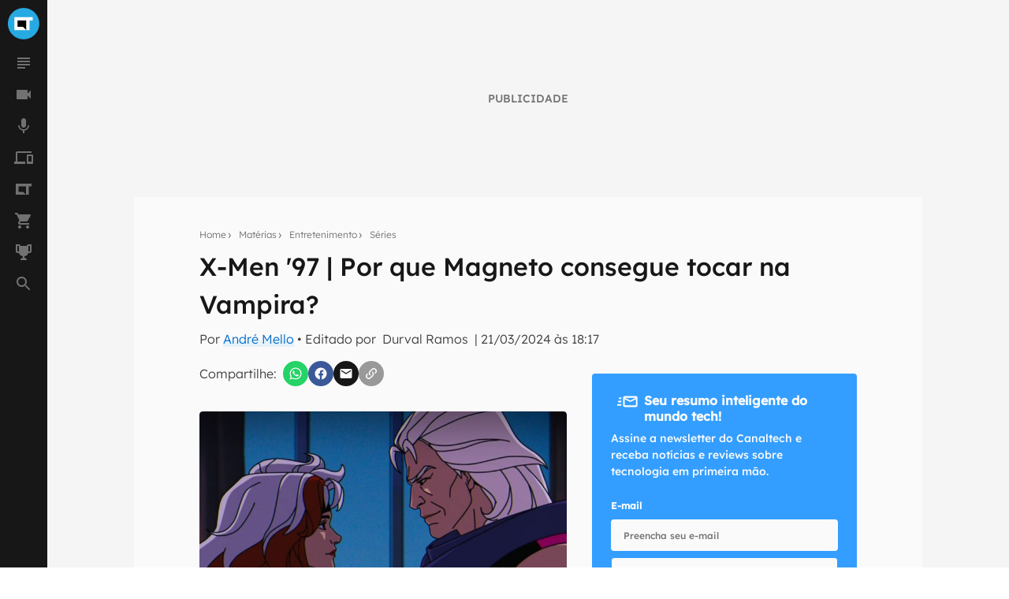

--- FILE ---
content_type: text/html; charset=utf-8
request_url: https://canaltech.com.br/series/x-men-97-por-que-magneto-consegue-tocar-na-vampira-283179/
body_size: 29170
content:
<!DOCTYPE html><html lang="pt-BR"><head><meta charSet="utf-8"/><meta name="viewport" content="width=device-width, initial-scale=1.0, shrink-to-fit=no, user-scalable=yes"/><script id="data-layer">
              window.dataLayer = window.dataLayer || [];

              dataLayer.push({
                'category': 'Séries',
                'authorData': 'André Mello',
                'editorData': 'Durval Ramos',
                'contentType': 'artigo',
              });
            </script><script id="gtm-script">
                (function(w,d,s,l,i){w[l]=w[l]||[];w[l].push({'gtm.start':
                new Date().getTime(),event:'gtm.js'});var f=d.getElementsByTagName(s)[0],
                j=d.createElement(s),dl=l!='dataLayer'?'&l='+l:'';j.async=true;j.src=
                'https://www.googletagmanager.com/gtm.js?id='+i+dl;f.parentNode.insertBefore(j,f);
                })(window,document,'script','dataLayer', 'GTM-WW732N4');
              </script><meta name="author" content="Canaltech"/><title>X-Men &#x27;97 | Por que Magneto consegue tocar na Vampira? - Canaltech</title><meta property="og:image" content="https://t.ctcdn.com.br/r8Gpisvfkvqv1YsHlnPXjhfAxok=/1200x675/smart/i871751.jpeg"/><meta name="twitter:image" content="https://t.ctcdn.com.br/r8Gpisvfkvqv1YsHlnPXjhfAxok=/1200x675/smart/i871751.jpeg"/><meta name="image" content="https://t.ctcdn.com.br/r8Gpisvfkvqv1YsHlnPXjhfAxok=/1200x675/smart/i871751.jpeg"/><link rel="alternate" type="application/rss+xml" title="Feed RSS - X-Men &#x27;97 | Por que Magneto consegue tocar na Vampira? - Canaltech" href="https://feeds2.feedburner.com/canaltechbr"/><link rel="chrome-webstore-item" href="https://chrome.google.com/webstore/detail/aaheckeofbchahoglpgjmengoeggpcid"/><link rel="canonical" href="https://canaltech.com.br/series/x-men-97-por-que-magneto-consegue-tocar-na-vampira-283179/"/><meta property="og:url" content="https://canaltech.com.br/series/x-men-97-por-que-magneto-consegue-tocar-na-vampira-283179/"/><meta property="og:site_name" content="Canaltech"/><meta property="fb:app_id" content="444793475548724"/><meta property="fb:pages" content="264439246937821"/><meta property="og:locale" content="pt_BR"/><meta name="apple-itunes-app" content="app-id=1005606952"/><meta name="google-play-app" content="app-id=br.com.canaltech"/><meta name="twitter:card" content="summary_large_image"/><meta name="twitter:site" content="@canaltech"/><meta name="twitter:creator" content="@canaltech"/><meta name="twitter:domain" content="[canaltech.com.br](http://canaltech.com.br/)"/><meta name="revisit-after" content="1 days"/><meta name="resource-type" content="document"/><meta name="distribution" content="global"/><meta name="rating" content="general"/><meta property="article:section" content="Séries"/><meta name="mrf:sections" content="Séries;Entretenimento"/><meta name="robots" content="index, follow, max-image-preview:large"/><meta property="og:type" content="article"/><meta name="description" content="Os primeiros epis&amp;oacute;dios de X-Men &#x27;97 s&amp;atilde;o cheios de momentos marcantes, mas um em particular chamou a aten&amp;ccedil;&amp;atilde;o de v&amp;aacute;rios f&amp;atild"/><meta property="og:description" content="Uma breve cena da nova animação despertou dúvidas em fãs, que não conseguiram entender como o Mestre do Magnetismo não foi afetado pela mutante"/><meta name="twitter:description" content="Uma breve cena da nova animação despertou dúvidas em fãs, que não conseguiram entender como o Mestre do Magnetismo não foi afetado pela mutante"/><meta property="og:title" content="X-Men &#x27;97 | Por que Magneto consegue tocar na Vampira?"/><meta name="twitter:title" content="X-Men &#x27;97 | Por que Magneto consegue tocar na Vampira?"/><meta property="article:published_time" content="2024-03-21T18:17:19-03:00"/><meta property="og:image:width" content="1200"/><meta property="og:image:height" content="675"/><meta http-equiv="Cache-control" content="max-age=86400, stale-while-revalidate=86400"/><meta name="Expires" content="Thu, 22 Jan 2026 09:12:53 +0000"/><link rel="preload" as="image" href="https://t.ctcdn.com.br/D6C63ImKe7Oj1d6D_e7r5G95PAY=/640x360/smart/i871751.jpeg" imagesizes="(max-width: 992px) 100vw, 60vw" imagesrcset=" https://t.ctcdn.com.br/r_SsoMN4QTb8LcKo9qaLUazPh6Y=/320x180/smart/i871751.jpeg 320w, https://t.ctcdn.com.br/D6C63ImKe7Oj1d6D_e7r5G95PAY=/640x360/smart/i871751.jpeg 640w, https://t.ctcdn.com.br/tRRKkF-E7DPb76Vzkbm9KxzDwc4=/768x432/smart/i871751.jpeg 960w, https://t.ctcdn.com.br/qmCWjVdcZB-CJyr9He7EJJ0t-zc=/1024x576/smart/i871751.jpeg 1280w, https://t.ctcdn.com.br/r8Gpisvfkvqv1YsHlnPXjhfAxok=/1200x675/smart/i871751.jpeg 1920w" fetchpriority="high"/><meta name="next-head-count" content="42"/><script id="run">(function(t,e,n,r){function a(){return e&&e.now?e.now():null}if(!n.version){n._events=[];n._errors=[];n._metadata={};n._urlGroup=null;window.RM=n;n.install=function(e){n._options=e;var a=t.createElement("script");a.async=true;a.crossOrigin="anonymous";a.src=r;var o=t.getElementsByTagName("script")[0];o.parentNode.insertBefore(a,o)};n.identify=function(t,e){n._userId=t;n._identifyOptions=e};n.sendEvent=function(t,e){n._events.push({eventName:t,metadata:e,time:a()})};n.setUrlGroup=function(t){n._urlGroup=t};n.track=function(t,e){n._errors.push({error:t,metadata:e,time:a()})};n.addMetadata=function(t){n._metadata=Object.assign(n._metadata,t)}}})(document,window.performance,window.RM||{},"https://cdn.requestmetrics.com/agent/current/rm.js"); RM.install({ token: "r3qh4kn:g9fd9nf" })</script><script async="" src="https://jsc.mgid.com/site/901213.js"></script><meta http-equiv="x-ua-compatible" content="ie=edge"/><meta name="theme-color" content="#222"/><meta name="copyright" content="Copyright Canaltech"/><meta class="versionExt" content="2"/><link rel="shortcut icon" type="image/ico" href="/favicon.ico"/><link rel="icon" type="image/png" sizes="16x16" href="/favicon-16x16.png"/><link rel="icon" type="image/png" sizes="32x32" href="/favicon-32x32.png"/><link rel="icon" type="image/png" sizes="64x64" href="/favicon-64x64.png"/><link rel="icon" type="image/png" sizes="192x192" href="/android-chrome-192x192.png"/><link rel="apple-touch-icon" sizes="180x180" href="/apple-touch-icon.png"/><link rel="apple-touch-icon-precomposed" sizes="57x57" href="/apple-touch-icon-57x57.png"/><link rel="apple-touch-icon-precomposed" sizes="72x72" href="/apple-touch-icon-72x72.png"/><link rel="apple-touch-icon-precomposed" sizes="114x114" href="/apple-touch-icon-114x114.png"/><link rel="mask-icon" href="/safari-pinned-tab.svg" color="#27a9e1"/><link rel="preload" href="https://canaltech.com.br/fonts/Lexend/Lexend-Light.woff2" as="font" crossorigin=""/><link rel="preload" href="https://canaltech.com.br/fonts/Lexend/Lexend-Medium.woff2" as="font" crossorigin=""/><link rel="alternate" type="application/rss+xml" title="Feed RSS - Canaltech" href="https://feeds2.feedburner.com/canaltechbr"/><link rel="chrome-webstore-item" href="https://chrome.google.com/webstore/detail/aaheckeofbchahoglpgjmengoeggpcid"/><meta name="apple-itunes-app" content="app-id=1005606952"/><meta name="google-play-app" content="app-id=br.com.canaltech"/><meta property="fb:app_id" content="444793475548724"/><meta property="fb:pages" content="264439246937821"/><meta name="distribution" content="global"/><meta property="og:locale" content="pt_BR"/><meta property="og:site_name" content="Canaltech"/><meta name="rating" content="general"/><meta name="resource-type" content="document"/><meta name="revisit-after" content="1 days"/><meta name="twitter:site" content="@canaltech"/><script>
                  (function(a9,a,p,s,t,A,g){if(a[a9])return;function q(c,r){a[a9]._Q.push([c,r])}a[a9]={init:
                function(){q("i",arguments)},fetchBids:function(){q("f",arguments)},setDisplayBids:function()
                {},targetingKeys:function(){return[]},_Q:[]};A=p.createElement(s);A
                .async=!0;A.src=t;g=p.getElementsByTagName(s)[0];g.parentNode.insertBefore(A,g)})
                ("apstag",window,document,"script","//c.amazon-adsystem.com/aax2/apstag.js");
                apstag.init({
                  pubID: 'ed05795b-00b6-4795-aaf0-2bc388a5eec3',
                  adServer: 'googletag',
                  bidTimeout: 2e3
                });
              </script><script type="text/javascript" defer="">!function(){"use strict";function e(e){var t=!(arguments.length>1&&void 0!==arguments[1])||arguments[1],c=document.createElement("script");c.src=e,t?c.type="module":(c.async=!0,c.type="text/javascript",c.setAttribute("nomodule",""));var n=document.getElementsByTagName("script")[0];n.parentNode.insertBefore(c,n)}!function(t,c){!function(t,c,n){var a,o,r;n.accountId=c,null!==(a=t.marfeel)&&void 0!==a||(t.marfeel={}),null!==(o=(r=t.marfeel).cmd)&&void 0!==o||(r.cmd=[]),t.marfeel.config=n;var i="https://sdk.mrf.io/statics";e("".concat(i,"/marfeel-sdk.js?id=").concat(c),!0),e("".concat(i,"/marfeel-sdk.es5.js?id=").concat(c),!1)}(t,c,arguments.length>2&&void 0!==arguments[2]?arguments[2]:{})}(window,3660,{} /*config*/)}();</script><link rel="preload" href="/_next/static/css/60e2a1c902145fe3.css" as="style"/><link rel="stylesheet" href="/_next/static/css/60e2a1c902145fe3.css" data-n-g=""/><link rel="preload" href="/_next/static/css/99acbfd7ca214331.css" as="style"/><link rel="stylesheet" href="/_next/static/css/99acbfd7ca214331.css"/><noscript data-n-css=""></noscript><script defer="" nomodule="" src="/_next/static/chunks/polyfills-c67a75d1b6f99dc8.js"></script><script defer="" src="/_next/static/chunks/1216-cfa547a152da1b3e.js"></script><script defer="" src="/_next/static/chunks/9491-ebb55c43863b1f33.js"></script><script defer="" src="/_next/static/chunks/944-2c43f730dc58a4b2.js"></script><script defer="" src="/_next/static/chunks/3970-2bdc6a6bbec5d9eb.js"></script><script defer="" src="/_next/static/chunks/2771-9546aa2fc893ae94.js"></script><script defer="" src="/_next/static/chunks/4942.b261ae294f86c220.js"></script><script src="/_next/static/chunks/webpack-53d502575aa09c10.js" defer=""></script><script src="/_next/static/chunks/framework-0d2f9e619751b468.js" defer=""></script><script src="/_next/static/chunks/main-a70b4945d145dd5d.js" defer=""></script><script src="/_next/static/chunks/pages/_app-fee527d0dc635dc2.js" defer=""></script><script src="/_next/static/chunks/5810-1d81f1aea6202ec8.js" defer=""></script><script src="/_next/static/chunks/5344-805cef62a8ad8def.js" defer=""></script><script src="/_next/static/chunks/7590-ee977bc249dc44c1.js" defer=""></script><script src="/_next/static/chunks/pages/%5Bcategorias%5D/%5B...news%5D-46c4f1d05d946b39.js" defer=""></script><script src="/_next/static/yT0MKYO_PgRASBpcV-YPX/_buildManifest.js" defer=""></script><script src="/_next/static/yT0MKYO_PgRASBpcV-YPX/_ssgManifest.js" defer=""></script></head><body><div id="__next" data-reactroot=""><div class="fixed left-0 top-0 z-[9999] h-1 transition-all duration-300 ease-ease bg-transparent opacity-0" style="width:30%" role="progressbar" aria-label="Barra de carregamento" title="Barra de carregamento"></div><noscript><img src="https://sb.scorecardresearch.com/p?c1=2&amp;c2=20572948&amp;cv=cv=4.4.0&amp;cj=1" alt=""/></noscript><div class="h-full w-full bg-mglGray100  pl-0 pt-[60px] tablet:pl-[60px] tablet:pt-0"><script type="application/ld+json" class="object">{"@context":"http://schema.org","publisher":{"@type":"NewsMediaOrganization","name":"Canaltech","logo":{"@type":"ImageObject","url":"https://img.canaltech.com.br/canaltech-512.png","width":"512","height":"512"},"@id":"https://canaltech.com.br/#organization"},"name":"X-Men '97 | Por que Magneto consegue tocar na Vampira?","@type":"NewsArticle","headline":"X-Men '97 | Por que Magneto consegue tocar na Vampira?","alternativeHeadline":"Uma breve cena da nova animação despertou dúvidas em fãs, que não conseguiram entender como o Mestre do Magnetismo não foi afetado pela mutante","description":"Os primeiros episódios de X-Men '97 são cheios de momentos marcantes, mas um em particular chamou a atenção de vários f&atild","image":["https://t.ctcdn.com.br/KiMzyOGgCbiyMovuNnUQeSikjvs=/600x600/smart/i871751.jpeg","https://t.ctcdn.com.br/u6VykR66_FqZeGw6CfQO1HewtxQ=/900x675/smart/i871751.jpeg","https://t.ctcdn.com.br/r8Gpisvfkvqv1YsHlnPXjhfAxok=/1200x675/smart/i871751.jpeg"],"author":{"@type":"Person","name":"André Mello","url":"https://canaltech.com.br/equipe/andre-mello/"},"url":"https://canaltech.com.br/series/x-men-97-por-que-magneto-consegue-tocar-na-vampira-283179/","mainEntityOfPage":"https://canaltech.com.br/series/x-men-97-por-que-magneto-consegue-tocar-na-vampira-283179/","dateCreated":"2024-03-21T16:34:38-03:00","datePublished":"2024-03-21T18:17:19-03:00","dateModified":"2024-03-21T18:17:19-03:00","articleBody":"Os primeiros episódios de X-Men '97 são cheios de momentos marcantes, mas um em particular chamou a atenção de vários fãs. A cena em questão envolve Magneto e Vampira, com uma interação que parece surpreendente para quem conhece os mutantes, principalmente pela nível de intimidade dos dois.  X-Men '97 | 10 episódios do desenho para assistir antes da estreia X-Men '97 | Como o novo desenho expõe o grande problema dos mutantes nos cinemas  Presente no segundo episódio da temporada, essa cena revela ao espectador várias informações ao mesmo tempo, como o fato de Vampira e Erik Lensherr terem um passado amoroso e que eles podem se tocar sem que ela comece a controlar metais e o Magneto caia babando no chão. No entanto, essa limitação sempre foi uma das caracerísticas mais marcantes da heroína, impedindo que ela tivesse qualquer tipo de relacionamento, inclusive com o Gambit, Então como Magneto conseguiu essa proeza?   O poder magnético do amor A cena entre Vampira e Magneto mostra os dois de maneira mais íntima que o normal, revelando que, no passado, eles tiveram algum tipo de envolvimento amoroso. Isso não havia sido abordado na série clássica, apesar de os quadrinhos terem mostrado que ambos já estiveram juntos mais de uma vez. Nas HQs, Vampira surgiu como uma vilã, sendo parte da Irmandade dos Mutantes ao lado do próprio Magneto. Com o passar do tempo, ela botou a mão na consciência e passou para o lado dos mocinhos, mas parece que aquela fagulha entre ela e o vilão octagenário nunca desapareceu. Tanto que o casal chegou a ficar junto por um tempo após os acontecimentos da saga Vingadores vs X-Men, com Magneto pedindo Vampira em casamento, mas ela acabou negando, retornando para os braços de Gambit.  Magneto e Vampira nas HQs (Imagem: Marvel Comics)  Já na realidade da Era do Apocalipse, Magneto e Vampira são casados e têm um filho. Essa realidade alternativa existe, pois uma mudança no passado causa a morte do então jovem Charles Xavier. Isso faz com que seu amigo, Erik, forme os X-Men para lutar contra o vilão Apocalipse.  Assine a Disney+ aqui e assista a títulos famosos da Marvel, Star Wars e Pixar quando e onde quiser!  Eventualmente, os dois ficam juntos e podem se tocar por conta de uma particularidade de Vampira. Isso porque ela tomou permanentemente os poderes do mutante Polaris, capaz de manipular formas de magnetismo. Isso permite que os dois mutantes se anulem, conseguindo se tocar normalmente.  Toque chocante (Imagem: Reprodução/Marvel Animation)  Mas como isso funciona em X-Men '97? Uma explicação semelhante pode ser dada na série animada. No momento em que os dois se tocam, é possível ver uma fagulha de eletricidade entre as duas mãos, indicando que Magneto pode ser capaz de criar uma espécie de barreira que anula os poderes da Vampira. É uma explicação aparentemente cretina, mas que é como a série trata a questão. O relacionamento secreto dos dois mutantes deve trazer repercussões ao longo da temporada, principalmente envolvendo Gambit, que ainda nutre sentimentos fortes por Vampira e agora sofre com a dor de cotovelo. X-Men '97 está disponível na Disney+, com novos episódios todas as quarta-feiras.","articleSection":["Entretenimento","Séries"],"wordCount":632}</script><script type="application/ld+json" class="object">{"@context":"http://schema.org","@type":"BreadcrumbList","@id":"https://canaltech.com.br/#breadcrumb","itemListElement":[{"@type":"ListItem","position":1,"name":"Home","item":"https://canaltech.com.br"},{"@type":"ListItem","position":2,"name":"Matérias","item":"https://canaltech.com.br/materias/"},{"@type":"ListItem","position":3,"name":"Entretenimento","item":"https://canaltech.com.br/entretenimento/"},{"@type":"ListItem","position":4,"name":"Séries","item":"https://canaltech.com.br/series/"},{"@type":"ListItem","position":5,"name":"X-Men '97 | Por que Magneto consegue tocar na Vampira?","item":"https://canaltech.com.br/series/x-men-97-por-que-magneto-consegue-tocar-na-vampira-283179/"}]}</script><script type="application/ld+json" class="object">{"@context":"http://schema.org","@type":"WebSite","@id":"https://canaltech.com.br/#website","name":"Canaltech","url":"https://canaltech.com.br","description":"Tecnologia pra quem entende","alternateName":"CT","inLanguage":"pt-BR","potentialAction":{"@type":"SearchAction","target":"https://canaltech.com.br/busca/?q={search_term_string}","query-input":"required name=search_term_string"}}</script><script type="application/ld+json" class="object">{"@context":"http://schema.org","@type":"NewsMediaOrganization","url":"https://canaltech.com.br","@id":"https://canaltech.com.br/#organization","logo":{"@type":"ImageObject","url":"https://img.canaltech.com.br/canaltech-512.png","width":"512","height":"512"},"name":"Canaltech","sameAs":["https://facebook.com/canaltech","https://twitter.com/canaltech","https://www.tiktok.com/canaltech","https://www.youtube.com/canaltech","https://www.youtube.com/canaltech","https://www.youtube.com/c/MaravilhasdaTecnologia","https://pt.wikipedia.org/wiki/Canaltech","https://www.linkedin.com/company/canaltech-brasil","https://www.instagram.com/canaltech","https://flipboard.com/@canaltech","https://t.me/Canaltech_Oficial","https://t.me/ctofertas"],"alternateName":"CT","address":{"@id":"https://canaltech.com.br/#local-main-place-address","@type":"PostalAddress","streetAddress":"Rua Maria Prestes Maia, 300","addressLocality":"São Paulo","postalCode":"02047000","addressRegion":"SP","addressCountry":"BR"}}</script><div id="cazambaPos" class="cazambaPos"></div><nav class="[@media_only_screen_and_(max-width:426px)]:[&amp;+section]:mt-[60px]"><div class="fixed left-0 right-0 top-0 z-[9998] flex h-[60px] w-full items-center justify-center overflow-auto bg-mglGray900 tablet:w-[60px] tablet:overflow-hidden [&amp;_button]:absolute [&amp;_button]:left-[18px] [&amp;_button]:top-[21px] [&amp;_button]:flex [&amp;_button]:cursor-pointer [&amp;_button]:border-0 [&amp;_button]:bg-transparent tablet:[&amp;_button]:hidden [&amp;_div]:h-[unset] [&amp;_div]:w-[unset] [&amp;_div]:overflow-auto tablet:[&amp;_div]:h-10 tablet:[&amp;_div]:w-10 tablet:[&amp;_div]:overflow-hidden"><div><button type="button" aria-label="Menu"><svg xmlns="http://www.w3.org/2000/svg" viewBox="0 0 24 24" width="24" height="24" color="rgb(255, 255, 255)"><path fill="currentColor" d="M3 6h18v2H3V6m0 5h18v2H3v-2m0 5h18v2H3v-2Z"></path></svg></button><span id="heading-title-logo" class="invisible hidden">Canaltech - Notícias de Tecnologia, Ciência e Entretenimento</span><a title="Página Principal do Canaltech" href="https://canaltech.com.br/"><svg width="188" height="40" viewBox="0 0 170 36" fill="none" xmlns="http://www.w3.org/2000/svg"><path d="M52.735 11.5a4.248 4.248 0 00-3.641 1.769 8.229 8.229 0 00-1.286 4.926c0 4.382 1.646 6.573 4.937 6.573a15.594 15.594 0 005.02-1.029v3.498a13.937 13.937 0 01-5.41 1.028 8.229 8.229 0 01-6.563-2.602c-1.516-1.735-2.273-4.224-2.273-7.468a12.2 12.2 0 011.12-5.369 8.064 8.064 0 013.2-3.569 9.483 9.483 0 014.906-1.234c2 .021 3.97.496 5.76 1.388l-1.347 3.385a22.28 22.28 0 00-2.222-.916 6.624 6.624 0 00-2.201-.38zM70.22 27.977l-.791-2.057h-.103a6.06 6.06 0 01-2.14 1.851c-.906.37-1.881.541-2.86.505a4.62 4.62 0 01-3.404-1.235 4.752 4.752 0 01-1.265-3.559 3.97 3.97 0 011.677-3.528 9.698 9.698 0 015.05-1.255l2.613-.082v-.658a2.057 2.057 0 00-2.335-2.284 10.655 10.655 0 00-4.238 1.09l-1.347-2.776a12.22 12.22 0 015.78-1.358 7.2 7.2 0 014.639 1.316 4.864 4.864 0 011.615 4.012v10.018h-2.89zm-1.213-6.963l-1.584.051a5.08 5.08 0 00-2.623.638 2.058 2.058 0 00-.874 1.8c0 1.159.662 1.738 1.985 1.738a3.159 3.159 0 002.283-.823 2.878 2.878 0 00.854-2.18v-1.235l-.041.01zM90.083 27.977h-4.115v-8.784a4.217 4.217 0 00-.596-2.438 2.057 2.057 0 00-1.841-.812 2.767 2.767 0 00-2.49 1.152 7.128 7.128 0 00-.771 3.816v7.066h-4.114V12.939h3.085l.556 1.924h.226a4.34 4.34 0 011.893-1.646 6.439 6.439 0 012.736-.556 5.257 5.257 0 013.98 1.42 5.698 5.698 0 011.358 4.114v9.782h.093zM102.734 27.977l-.792-2.057h-.113a6.055 6.055 0 01-2.12 1.851c-.906.37-1.88.541-2.859.505a4.62 4.62 0 01-3.404-1.235 4.753 4.753 0 01-1.245-3.528 3.971 3.971 0 011.677-3.528 9.7 9.7 0 015.05-1.255l2.613-.082v-.69a2.053 2.053 0 00-.604-1.717 2.054 2.054 0 00-1.731-.566 10.654 10.654 0 00-4.238 1.09L93.6 13.99a12.22 12.22 0 015.76-1.358A7.2 7.2 0 01104 13.947a4.867 4.867 0 011.615 4.012v10.018h-2.88zm-1.214-6.963l-1.584.051a5.081 5.081 0 00-2.664.648 2.057 2.057 0 00-.874 1.8c0 1.159.662 1.738 1.985 1.738a3.147 3.147 0 002.283-.822 2.867 2.867 0 00.854-2.181v-1.234zM112.835 27.977h-4.115V7.056h4.115v20.921zM122.462 25.046a8.89 8.89 0 002.581-.473v3.085a9.254 9.254 0 01-3.764.69 4.61 4.61 0 01-3.58-1.245 5.415 5.415 0 01-1.121-3.734v-7.2h-1.964V14.4l2.263-1.368 1.182-3.178h2.623v3.199h4.207v3.085h-4.207v7.2a1.615 1.615 0 00.494 1.286c.364.29.82.44 1.286.422zM133.817 28.317a7.753 7.753 0 01-5.678-2.006 7.592 7.592 0 01-2.057-5.678 8.341 8.341 0 011.893-5.842 6.723 6.723 0 015.225-2.057 6.625 6.625 0 014.958 1.81 6.865 6.865 0 011.789 4.999V21.6h-9.699a3.938 3.938 0 001.029 2.726 3.631 3.631 0 002.715 1.028 11.31 11.31 0 002.571-.277 12.88 12.88 0 002.531-.906v3.086a9.624 9.624 0 01-2.304.802c-.98.188-1.976.274-2.973.258zm-.576-12.662a2.6 2.6 0 00-2.057.823 3.822 3.822 0 00-.843 2.345h5.76a3.418 3.418 0 00-.792-2.345 2.685 2.685 0 00-2.068-.823zM148.649 28.317c-4.676 0-7.015-2.568-7.015-7.704a8.232 8.232 0 011.913-5.853 7.209 7.209 0 015.472-2.057 10.438 10.438 0 014.68 1.029l-1.213 3.178a20.114 20.114 0 00-1.8-.638 5.814 5.814 0 00-1.667-.247c-2.132 0-3.198 1.516-3.198 4.547 0 3.03 1.066 4.501 3.198 4.412a7.307 7.307 0 002.181-.298 7.904 7.904 0 002.057-1.029v3.508a6.606 6.606 0 01-2.057.874 11.32 11.32 0 01-2.551.278zM169.56 28.05h-4.114v-8.785c0-2.167-.806-3.25-2.417-3.25a2.758 2.758 0 00-2.489 1.172 7.203 7.203 0 00-.772 3.796v7.076h-4.114V7.128h4.114v4.258c0 .33-.031 1.108-.092 2.335l-.093 1.214h.216a4.756 4.756 0 014.361-2.201 5.326 5.326 0 014.022 1.43 5.67 5.67 0 011.368 4.114v9.802l.01-.03z" fill="#fff"></path><path d="M18 36c9.941 0 18-8.059 18-18S27.941 0 18 0 0 8.059 0 18s8.059 18 18 18z" fill="#27A9E1"></path><path d="M24.82 14.277h3.723v-3.734H7.457v14.914h17.362v-11.18z" fill="#fff"></path><path d="M17.362 21.724h-6.181v-7.447h9.905v11.18l-3.724-3.733z" fill="#000"></path></svg></a></div></div><nav class="fixed bottom-0 left-0 top-[60px] z-[1001] flex h-[calc(100%-60px)] w-[60px] flex-col items-center justify-between bg-mglGray900 transition-[left] duration-300 ease-ease [&amp;_ul]:flex [&amp;_ul]:w-10 [&amp;_ul]:flex-col [&amp;_ul]:items-center [&amp;_ul]:justify-center [&amp;_ul]:px-[10px] [&amp;_ul]:pb-[10px] [&amp;_ul]:pt-0 [&amp;_ul]:last:w-[60px] left-[-60px] tablet:left-0"><ul><li class="relative flex h-10 w-10 items-center justify-center hover:cursor-pointer hover:rounded-half hover:bg-titleBlack [&amp;_span]:absolute [&amp;_span]:right-1 [&amp;_span]:top-2 [&amp;_span]:h-[6px] [&amp;_span]:w-[6px] [&amp;_span]:rounded-half [&amp;_span]:bg-[#0EFDC1] [&amp;_svg]:h-6 [&amp;_svg]:w-6 [&amp;_svg]:transition-[fill] [&amp;_svg]:duration-[400ms] [&amp;_svg]:ease-in-out [&amp;_svg]:hover:fill-mglGray50 [&amp;_svg]:fill-mglGray50/40">
                <svg viewBox="0 0 24 24"><title>Notícias</title><path d="M14,17H4v2h10V17z M20,9H4v2h16V9z M4,15h16v-2H4V15z M4,5v2h16V5H4z"></path></svg>
                
                </li><li class="relative flex h-10 w-10 items-center justify-center hover:cursor-pointer hover:rounded-half hover:bg-titleBlack [&amp;_span]:absolute [&amp;_span]:right-1 [&amp;_span]:top-2 [&amp;_span]:h-[6px] [&amp;_span]:w-[6px] [&amp;_span]:rounded-half [&amp;_span]:bg-[#0EFDC1] [&amp;_svg]:h-6 [&amp;_svg]:w-6 [&amp;_svg]:transition-[fill] [&amp;_svg]:duration-[400ms] [&amp;_svg]:ease-in-out [&amp;_svg]:hover:fill-mglGray50 [&amp;_svg]:fill-mglGray50/40">
                <svg viewBox="0 0 24 24"><title>Vídeos</title><path d="M17,10.5V7c0-0.6-0.5-1-1-1H4C3.5,6,3,6.4,3,7v10c0,0.5,0.5,1,1,1h12c0.5,0,1-0.5,1-1v-3.5l4,4v-11L17,10.5z"></path></svg>
                
                </li><li class="relative flex h-10 w-10 items-center justify-center hover:cursor-pointer hover:rounded-half hover:bg-titleBlack [&amp;_span]:absolute [&amp;_span]:right-1 [&amp;_span]:top-2 [&amp;_span]:h-[6px] [&amp;_span]:w-[6px] [&amp;_span]:rounded-half [&amp;_span]:bg-[#0EFDC1] [&amp;_svg]:h-6 [&amp;_svg]:w-6 [&amp;_svg]:transition-[fill] [&amp;_svg]:duration-[400ms] [&amp;_svg]:ease-in-out [&amp;_svg]:hover:fill-mglGray50 [&amp;_svg]:fill-mglGray50/40">
                <svg viewBox="0 0 24 24"><title>Podcasts</title><path d="M12 14c1.66 0 2.99-1.34 2.99-3L15 5c0-1.66-1.34-3-3-3S9 3.34 9 5v6c0 1.66 1.34 3 3 3zm5.3-3c0 3-2.54 5.1-5.3 5.1S6.7 14 6.7 11H5c0 3.41 2.72 6.23 6 6.72V21h2v-3.28c3.28-.48 6-3.3 6-6.72h-1.7z"></path></svg>
                
                </li><li class="relative flex h-10 w-10 items-center justify-center hover:cursor-pointer hover:rounded-half hover:bg-titleBlack [&amp;_span]:absolute [&amp;_span]:right-1 [&amp;_span]:top-2 [&amp;_span]:h-[6px] [&amp;_span]:w-[6px] [&amp;_span]:rounded-half [&amp;_span]:bg-[#0EFDC1] [&amp;_svg]:h-6 [&amp;_svg]:w-6 [&amp;_svg]:transition-[fill] [&amp;_svg]:duration-[400ms] [&amp;_svg]:ease-in-out [&amp;_svg]:hover:fill-mglGray50 [&amp;_svg]:fill-mglGray50/40">
                <svg viewBox="0 0 24 24"><title>Produtos</title><path d="M22,17H18V10H22M23,8H17A1,1 0 0,0 16,9V19A1,1 0 0,0 17,20H23A1,1 0 0,0 24,19V9A1,1 0 0,0 23,8M4,6H22V4H4A2,2 0 0,0 2,6V17H0V20H14V17H4V6Z"></path></svg>
                
                </li><li class="relative flex h-10 w-10 items-center justify-center hover:cursor-pointer hover:rounded-half hover:bg-titleBlack [&amp;_span]:absolute [&amp;_span]:right-1 [&amp;_span]:top-2 [&amp;_span]:h-[6px] [&amp;_span]:w-[6px] [&amp;_span]:rounded-half [&amp;_span]:bg-[#0EFDC1] [&amp;_svg]:h-6 [&amp;_svg]:w-6 [&amp;_svg]:transition-[fill] [&amp;_svg]:duration-[400ms] [&amp;_svg]:ease-in-out [&amp;_svg]:hover:fill-mglGray50 [&amp;_svg]:fill-mglGray50/40">
                <svg viewBox="0 0 24 24"><title>Mais Canaltech</title><path d="M2 4.9 2 19.1 14.9 19.1 11.4 15.5 5.5 15.5 5.5 8.5 14.9 8.5 14.9 19.1 18.5 19.1 18.5 8.5 22 8.5 22 4.9 2 4.9z"/></svg>
                
                </li><li class="relative flex h-10 w-10 items-center justify-center hover:cursor-pointer hover:rounded-half hover:bg-titleBlack [&amp;_span]:absolute [&amp;_span]:right-1 [&amp;_span]:top-2 [&amp;_span]:h-[6px] [&amp;_span]:w-[6px] [&amp;_span]:rounded-half [&amp;_span]:bg-[#0EFDC1] [&amp;_svg]:h-6 [&amp;_svg]:w-6 [&amp;_svg]:transition-[fill] [&amp;_svg]:duration-[400ms] [&amp;_svg]:ease-in-out [&amp;_svg]:hover:fill-mglGray50 [&amp;_svg]:fill-mglGray50/40">
                <svg viewBox="0 0 24 24"><title>Canaltech Ofertas</title><path d="M17,18C15.89,18 15,18.89 15,20A2,2 0 0,0 17,22A2,2 0 0,0 19,20C19,18.89 18.1,18 17,18M1,2V4H3L6.6,11.59L5.24,14.04C5.09,14.32 5,14.65 5,15A2,2 0 0,0 7,17H19V15H7.42A0.25,0.25 0 0,1 7.17,14.75C7.17,14.7 7.18,14.66 7.2,14.63L8.1,13H15.55C16.3,13 16.96,12.58 17.3,11.97L20.88,5.5C20.95,5.34 21,5.17 21,5A1,1 0 0,0 20,4H5.21L4.27,2M7,18C5.89,18 5,18.89 5,20A2,2 0 0,0 7,22A2,2 0 0,0 9,20C9,18.89 8.1,18 7,18Z" /></svg>
                
                </li><li class="relative flex h-10 w-10 items-center justify-center hover:cursor-pointer hover:rounded-half hover:bg-titleBlack [&amp;_span]:absolute [&amp;_span]:right-1 [&amp;_span]:top-2 [&amp;_span]:h-[6px] [&amp;_span]:w-[6px] [&amp;_span]:rounded-half [&amp;_span]:bg-[#0EFDC1] [&amp;_svg]:h-6 [&amp;_svg]:w-6 [&amp;_svg]:transition-[fill] [&amp;_svg]:duration-[400ms] [&amp;_svg]:ease-in-out [&amp;_svg]:hover:fill-mglGray50 [&amp;_svg]:fill-mglGray50/40">
                <svg xmlns="http://www.w3.org/2000/svg" xmlns:xlink="http://www.w3.org/1999/xlink" aria-hidden="true" focusable="false" width="1em" height="1em" style="-ms-transform: rotate(360deg); -webkit-transform: rotate(360deg); transform: rotate(360deg);" preserveAspectRatio="xMidYMid meet" viewBox="0 0 24 24"><path d="M18 2c-.9 0-2 1-2 2H8c0-1-1.1-2-2-2H2v9c0 1 1 2 2 2h2.2c.4 2 1.7 3.7 4.8 4v2.08C8 19.54 8 22 8 22h8s0-2.46-3-2.92V17c3.1-.3 4.4-2 4.8-4H20c1 0 2-1 2-2V2h-4M6 11H4V4h2v7m14 0h-2V4h2v7z" /><title>Prêmio Canaltech</title></svg>
                
                </li><li class="relative flex h-10 w-10 items-center justify-center hover:cursor-pointer hover:rounded-half hover:bg-titleBlack [&amp;_span]:absolute [&amp;_span]:right-1 [&amp;_span]:top-2 [&amp;_span]:h-[6px] [&amp;_span]:w-[6px] [&amp;_span]:rounded-half [&amp;_span]:bg-[#0EFDC1] [&amp;_svg]:h-6 [&amp;_svg]:w-6 [&amp;_svg]:transition-[fill] [&amp;_svg]:duration-[400ms] [&amp;_svg]:ease-in-out [&amp;_svg]:hover:fill-mglGray50 [&amp;_svg]:fill-mglGray50/40">
                <svg viewBox="0 0 24 24"><title>Busca</title><path d="M15.5 14h-.79l-.28-.27C15.41 12.59 16 11.11 16 9.5 16 5.91 13.09 3 9.5 3S3 5.91 3 9.5 5.91 16 9.5 16c1.61 0 3.09-.59 4.23-1.57l.27.28v.79l5 4.99L20.49 19l-4.99-5zm-6 0C7.01 14 5 11.99 5 9.5S7.01 5 9.5 5 14 7.01 14 9.5 11.99 14 9.5 14z"></path></svg>
                
                </li></ul></nav><nav class="menu-suspenso left-[-280px]"><ul class="list-navbar"><li class="m-0 cursor-default px-4 pb-4 pt-0 text-base font-medium uppercase leading-4">Notícias </li><li class="list-item-navbar-content"><a title="Últimas Notícias" rel="noreferrer" href="https://canaltech.com.br/ultimas/">Últimas Notícias</a></li><li class="list-item-navbar-content"><a title="Análises" rel="noreferrer" href="https://canaltech.com.br/analises/">Análises</a></li><li class="list-item-navbar-content"><a title="Apps" rel="noreferrer" href="https://canaltech.com.br/apps/">Apps</a></li><li class="list-item-navbar-content"><a title="Carros" rel="noreferrer" href="https://canaltech.com.br/carros/">Carros</a></li><li class="list-item-navbar-content"><a title="Ciência" rel="noreferrer" href="https://canaltech.com.br/ciencia/">Ciência</a></li><li class="list-item-navbar-content"><a title="Colunas" rel="noreferrer" href="https://canaltech.com.br/colunas/">Colunas</a></li><li class="list-item-navbar-content"><a title="CTUP - Hardware e Games" rel="noreferrer" href="https://canaltech.com.br/ctup/">CTUP - Hardware e Games</a></li><li class="list-item-navbar-content"><a title="CT Eletro - Eletrodomésticos" rel="noreferrer" href="https://canaltech.com.br/eletro/">CT Eletro - Eletrodomésticos</a></li><li class="list-item-navbar-content"><a title="Entretenimento" rel="noreferrer" href="https://canaltech.com.br/entretenimento/">Entretenimento</a></li><li class="list-item-navbar-content"><a title="Espaço" rel="noreferrer" href="https://canaltech.com.br/espaco/">Espaço</a></li><li class="list-item-navbar-content"><a title="Games" rel="noreferrer" href="https://canaltech.com.br/games/">Games</a></li><li class="list-item-navbar-content"><a title="Quadrinhos" rel="noreferrer" href="https://canaltech.com.br/quadrinhos/">Quadrinhos</a></li><li class="list-item-navbar-content"><a title="Smartphone" rel="noreferrer" href="https://canaltech.com.br/smartphone/">Smartphone</a></li><li class="list-item-navbar-content"><a title="Tutoriais" rel="noreferrer" href="https://canaltech.com.br/tutoriais/">Tutoriais</a></li></ul><ul class="list-navbar"><li class="m-0 cursor-default px-4 pb-4 pt-0 text-base font-medium uppercase leading-4">VÍDEOS</li><li class="list-item-navbar-content"><a title="Últimos Vídeos" rel="noreferrer" href="https://canaltech.com.br/video/">Últimos Vídeos</a></li><li class="list-item-navbar-content"><a title="Playlists de Vídeo" rel="noreferrer" href="https://canaltech.com.br/video/playlists/">Playlists de Vídeo</a></li><li class="navbar-divider"></li><li class="list-item-navbar-content"><a title="YT Canaltech" target="_blank" rel="noreferrer" href="https://www.youtube.com/channel/UC_bXJnsgwOqEPA_-6N6faKw"><svg xmlns="http://www.w3.org/2000/svg" viewBox="0 0 24 24" width="24" height="24"><path fill="currentColor" d="M17 10.5V7a1 1 0 0 0-1-1H4a1 1 0 0 0-1 1v10a1 1 0 0 0 1 1h12a1 1 0 0 0 1-1v-3.5l4 4v-11l-4 4Z"></path></svg>YT Canaltech</a></li><li class="list-item-navbar-content"><a title="YT Maravilhas da Tecnologia" target="_blank" rel="noreferrer" href="https://www.youtube.com/c/MaravilhasdaTecnologia"><svg xmlns="http://www.w3.org/2000/svg" viewBox="0 0 24 24" width="24" height="24"><path fill="currentColor" d="M17 10.5V7a1 1 0 0 0-1-1H4a1 1 0 0 0-1 1v10a1 1 0 0 0 1 1h12a1 1 0 0 0 1-1v-3.5l4 4v-11l-4 4Z"></path></svg>YT Maravilhas da Tecnologia</a></li></ul><ul class="list-navbar"><li class="m-0 cursor-default px-4 pb-4 pt-0 text-base font-medium uppercase leading-4">PODCASTS </li><li class="list-item-navbar-content"><a title="Últimos Podcasts" rel="noreferrer" href="https://canaltech.com.br/podcast/">Últimos Podcasts</a></li><li class="navbar-divider"></li><li class="list-item-navbar-content"><a title="Escutar Podcast Canaltech" target="_blank" rel="noreferrer" href="https://podcast.canaltech.com.br/"><svg xmlns="http://www.w3.org/2000/svg" viewBox="0 0 24 24" width="24" height="24"><path fill="currentColor" d="M12 2a3 3 0 0 1 3 3v6a3 3 0 0 1-3 3a3 3 0 0 1-3-3V5a3 3 0 0 1 3-3m7 9c0 3.53-2.61 6.44-6 6.93V21h-2v-3.07c-3.39-.49-6-3.4-6-6.93h2a5 5 0 0 0 5 5a5 5 0 0 0 5-5h2Z"></path></svg>Escutar Podcast Canaltech</a></li><li class="list-item-navbar-content"><a title="Escutar Porta 101" target="_blank" rel="noreferrer" href="https://porta101.canaltech.com.br/"><svg xmlns="http://www.w3.org/2000/svg" viewBox="0 0 24 24" width="24" height="24"><path fill="currentColor" d="M12 2a3 3 0 0 1 3 3v6a3 3 0 0 1-3 3a3 3 0 0 1-3-3V5a3 3 0 0 1 3-3m7 9c0 3.53-2.61 6.44-6 6.93V21h-2v-3.07c-3.39-.49-6-3.4-6-6.93h2a5 5 0 0 0 5 5a5 5 0 0 0 5-5h2Z"></path></svg>Escutar Porta 101</a></li></ul><ul class="list-navbar"><li class="m-0 cursor-default px-4 pb-4 pt-0 text-base font-medium uppercase leading-4">PRODUTOS</li><li class="list-item-navbar-content"><a title="Tudo sobre Produtos" rel="noreferrer" href="https://canaltech.com.br/produtos/">Tudo sobre Produtos</a></li><li class="list-item-navbar-content"><a title="Apple" rel="noreferrer" href="https://canaltech.com.br/empresa/apple/produtos/">Apple</a></li><li class="list-item-navbar-content"><a title="Reviews" rel="noreferrer" href="https://canaltech.com.br/analises/">Reviews</a></li><li class="list-item-navbar-content"><a title="Samsung" rel="noreferrer" href="https://canaltech.com.br/empresa/samsung/produtos/">Samsung</a></li><li class="list-item-navbar-content"><a title="Huawei" rel="noreferrer" href="https://canaltech.com.br/empresa/huawei/produtos/">Huawei</a></li><li class="list-item-navbar-content"><a title="Xiaomi" rel="noreferrer" href="https://canaltech.com.br/empresa/xiaomi/produtos/">Xiaomi</a></li><li class="list-item-navbar-content"><a title="LG" rel="noreferrer" href="https://canaltech.com.br/empresa/lg/produtos/">LG</a></li><li class="list-item-navbar-content"><a title="Motorola" rel="noreferrer" href="https://canaltech.com.br/empresa/motorola/produtos/">Motorola</a></li><li class="list-item-navbar-content"><a title="Realme" rel="noreferrer" href="https://canaltech.com.br/empresa/realme/produtos/">Realme</a></li><li class="list-item-navbar-content"><a title="Lenovo" rel="noreferrer" href="https://canaltech.com.br/empresa/lenovo/produtos/">Lenovo</a></li><li class="list-item-navbar-content"><a title="Sony" rel="noreferrer" href="https://canaltech.com.br/empresa/sony/produtos/">Sony</a></li><li class="list-item-navbar-content"><a title="OPPO" rel="noreferrer" href="https://canaltech.com.br/empresa/oppo/produtos/">OPPO</a></li></ul><ul class="list-navbar"><li class="m-0 cursor-default px-4 pb-4 pt-0 text-base font-medium uppercase leading-4">MAIS CANALTECH </li><li class="list-item-navbar-content"><a title="Sobre o Canaltech" rel="noreferrer" href="https://canaltech.com.br/sobre/">Sobre o Canaltech</a></li><li class="list-item-navbar-content"><a title="Política de Privacidade" rel="noreferrer" href="https://canaltech.com.br/privacidade/">Política de Privacidade</a></li><li class="list-item-navbar-content"><a title="Programa de Integridade" rel="noreferrer" href="https://canaltech.com.br/programa-de-integridade/">Programa de Integridade</a></li><li class="list-item-navbar-content"><a title="Segurança &amp; Privacidade" target="_blank" rel="noreferrer" href="https://especiais.magazineluiza.com.br/seguranca/">Segurança &amp; Privacidade</a></li><li class="list-item-navbar-content"><a title="Anuncie" rel="noreferrer" href="https://canaltech.com.br/anuncie/">Anuncie</a></li><li class="navbar-divider"></li><li class="list-item-navbar-content"><a title="Teste de Velocidade" rel="noreferrer" href="https://canaltech.com.br/teste-de-velocidade/"><svg xmlns="http://www.w3.org/2000/svg" viewBox="0 0 24 24" width="24" height="24"><path fill="currentColor" d="M12 16a3 3 0 0 1-3-3c0-1.12.61-2.1 1.5-2.61l9.71-5.62l-5.53 9.58c-.5.98-1.51 1.65-2.68 1.65m0-13c1.81 0 3.5.5 4.97 1.32l-2.1 1.21C14 5.19 13 5 12 5a8 8 0 0 0-8 8c0 2.21.89 4.21 2.34 5.65h.01c.39.39.39 1.02 0 1.41c-.39.39-1.03.39-1.42.01A9.969 9.969 0 0 1 2 13A10 10 0 0 1 12 3m10 10c0 2.76-1.12 5.26-2.93 7.07c-.39.38-1.02.38-1.41-.01a.996.996 0 0 1 0-1.41A7.95 7.95 0 0 0 20 13c0-1-.19-2-.54-2.9L20.67 8C21.5 9.5 22 11.18 22 13Z"></path></svg>Teste de Velocidade</a></li><li class="navbar-divider"></li><li class="list-item-navbar-content"><a title="Facebook" target="_blank" rel="noreferrer" href="https://www.facebook.com/canaltech"><svg xmlns="http://www.w3.org/2000/svg" viewBox="0 0 24 24" width="24" height="24"><path fill="currentColor" d="M12 2.04c-5.5 0-10 4.49-10 10.02c0 5 3.66 9.15 8.44 9.9v-7H7.9v-2.9h2.54V9.85c0-2.51 1.49-3.89 3.78-3.89c1.09 0 2.23.19 2.23.19v2.47h-1.26c-1.24 0-1.63.77-1.63 1.56v1.88h2.78l-.45 2.9h-2.33v7a10 10 0 0 0 8.44-9.9c0-5.53-4.5-10.02-10-10.02Z"></path></svg>Facebook</a></li><li class="list-item-navbar-content"><a title="Instagram" target="_blank" rel="noreferrer" href="https://www.instagram.com/"><svg xmlns="http://www.w3.org/2000/svg" viewBox="0 0 24 24" width="24" height="24"><path fill="currentColor" d="M7.8 2h8.4C19.4 2 22 4.6 22 7.8v8.4a5.8 5.8 0 0 1-5.8 5.8H7.8C4.6 22 2 19.4 2 16.2V7.8A5.8 5.8 0 0 1 7.8 2m-.2 2A3.6 3.6 0 0 0 4 7.6v8.8C4 18.39 5.61 20 7.6 20h8.8a3.6 3.6 0 0 0 3.6-3.6V7.6C20 5.61 18.39 4 16.4 4H7.6m9.65 1.5a1.25 1.25 0 0 1 1.25 1.25A1.25 1.25 0 0 1 17.25 8A1.25 1.25 0 0 1 16 6.75a1.25 1.25 0 0 1 1.25-1.25M12 7a5 5 0 0 1 5 5a5 5 0 0 1-5 5a5 5 0 0 1-5-5a5 5 0 0 1 5-5m0 2a3 3 0 0 0-3 3a3 3 0 0 0 3 3a3 3 0 0 0 3-3a3 3 0 0 0-3-3Z"></path></svg>Instagram</a></li><li class="list-item-navbar-content"><a title="Twitter" target="_blank" rel="noreferrer" href="https://twitter.com/canaltech"><svg xmlns="http://www.w3.org/2000/svg" viewBox="0 0 24 24" width="24" height="24"><path fill="currentColor" d="M22.46 6c-.77.35-1.6.58-2.46.69c.88-.53 1.56-1.37 1.88-2.38c-.83.5-1.75.85-2.72 1.05C18.37 4.5 17.26 4 16 4c-2.35 0-4.27 1.92-4.27 4.29c0 .34.04.67.11.98C8.28 9.09 5.11 7.38 3 4.79c-.37.63-.58 1.37-.58 2.15c0 1.49.75 2.81 1.91 3.56c-.71 0-1.37-.2-1.95-.5v.03c0 2.08 1.48 3.82 3.44 4.21a4.22 4.22 0 0 1-1.93.07a4.28 4.28 0 0 0 4 2.98a8.521 8.521 0 0 1-5.33 1.84c-.34 0-.68-.02-1.02-.06C3.44 20.29 5.7 21 8.12 21C16 21 20.33 14.46 20.33 8.79c0-.19 0-.37-.01-.56c.84-.6 1.56-1.36 2.14-2.23Z"></path></svg>Twitter</a></li><li class="list-item-navbar-content"><a title="LinkedIn" target="_blank" rel="noreferrer" href="https://www.linkedin.com/company/canaltech-brasil/"><svg xmlns="http://www.w3.org/2000/svg" viewBox="0 0 24 24" width="24" height="24"><path fill="currentColor" d="M19 3a2 2 0 0 1 2 2v14a2 2 0 0 1-2 2H5a2 2 0 0 1-2-2V5a2 2 0 0 1 2-2h14m-.5 15.5v-5.3a3.26 3.26 0 0 0-3.26-3.26c-.85 0-1.84.52-2.32 1.3v-1.11h-2.79v8.37h2.79v-4.93c0-.77.62-1.4 1.39-1.4a1.4 1.4 0 0 1 1.4 1.4v4.93h2.79M6.88 8.56a1.68 1.68 0 0 0 1.68-1.68c0-.93-.75-1.69-1.68-1.69a1.69 1.69 0 0 0-1.69 1.69c0 .93.76 1.68 1.69 1.68m1.39 9.94v-8.37H5.5v8.37h2.77Z"></path></svg>LinkedIn</a></li><li class="list-item-navbar-content"><a title="RSS Feed" target="_blank" rel="noreferrer" href="https://feeds2.feedburner.com/canaltechbr"><svg xmlns="http://www.w3.org/2000/svg" viewBox="0 0 24 24" width="24" height="24"><path fill="currentColor" d="M6.18 15.64a2.18 2.18 0 0 1 2.18 2.18C8.36 19 7.38 20 6.18 20C5 20 4 19 4 17.82a2.18 2.18 0 0 1 2.18-2.18M4 4.44A15.56 15.56 0 0 1 19.56 20h-2.83A12.73 12.73 0 0 0 4 7.27V4.44m0 5.66a9.9 9.9 0 0 1 9.9 9.9h-2.83A7.07 7.07 0 0 0 4 12.93V10.1Z"></path></svg>RSS Feed</a></li></ul><ul class="list-navbar"><li class="m-0 cursor-default px-4 pb-4 pt-0 text-base font-medium uppercase leading-4">CANALTECH OFERTAS</li><li class="list-item-navbar-content"><a title="Canaltech Ofertas" rel="noreferrer" href="https://ofertas.canaltech.com.br/">Canaltech Ofertas</a></li><li class="list-item-navbar-content"><a title="Categorias de Ofertas" rel="noreferrer" href="https://ofertas.canaltech.com.br/categorias/">Categorias de Ofertas</a></li><li class="list-item-navbar-content"><a title="Cupom de Desconto" rel="noreferrer" href="https://ofertas.canaltech.com.br/cupom-de-desconto/">Cupom de Desconto</a></li><li class="navbar-divider"></li><li class="list-item-navbar-content"><a title="Grupos de Oferta" rel="noreferrer" href="https://ofertas.canaltech.com.br/grupos-de-oferta/?utm_source=canaltech&amp;utm_medium=botao-menu&amp;utm_campaign=mais-canaltech"><svg xmlns="http://www.w3.org/2000/svg" viewBox="0 0 24 24" width="24" height="24"><path fill="currentColor" d="M17 12V3a1 1 0 0 0-1-1H3a1 1 0 0 0-1 1v14l4-4h10a1 1 0 0 0 1-1m4-6h-2v9H6v2a1 1 0 0 0 1 1h11l4 4V7a1 1 0 0 0-1-1Z"></path></svg>Grupos de Oferta</a></li><li class="list-item-navbar-content"><a title="App CT Ofertas Android" target="_blank" rel="noreferrer" href="https://play.google.com/store/apps/details?id=br.com.canaltech.ofertas"><svg xmlns="http://www.w3.org/2000/svg" viewBox="0 0 24 24" width="24" height="24"><path fill="currentColor" d="M3 20.5v-17c0-.59.34-1.11.84-1.35L13.69 12l-9.85 9.85c-.5-.25-.84-.76-.84-1.35m13.81-5.38L6.05 21.34l8.49-8.49l2.27 2.27m3.35-4.31c.34.27.59.69.59 1.19s-.22.9-.57 1.18l-2.29 1.32l-2.5-2.5l2.5-2.5l2.27 1.31M6.05 2.66l10.76 6.22l-2.27 2.27l-8.49-8.49Z"></path></svg>App CT Ofertas Android</a></li><li class="list-item-navbar-content"><a title="App CT Ofertas iOS" target="_blank" rel="noreferrer" href="https://apps.apple.com/br/app/canaltech-ofertas-promo%C3%A7%C3%B5es/id1611029000?platform=iphone"><svg xmlns="http://www.w3.org/2000/svg" viewBox="0 0 24 24" width="24" height="24"><path fill="currentColor" d="M18.71 19.5c-.83 1.24-1.71 2.45-3.05 2.47c-1.34.03-1.77-.79-3.29-.79c-1.53 0-2 .77-3.27.82c-1.31.05-2.3-1.32-3.14-2.53C4.25 17 2.94 12.45 4.7 9.39c.87-1.52 2.43-2.48 4.12-2.51c1.28-.02 2.5.87 3.29.87c.78 0 2.26-1.07 3.81-.91c.65.03 2.47.26 3.64 1.98c-.09.06-2.17 1.28-2.15 3.81c.03 3.02 2.65 4.03 2.68 4.04c-.03.07-.42 1.44-1.38 2.83M13 3.5c.73-.83 1.94-1.46 2.94-1.5c.13 1.17-.34 2.35-1.04 3.19c-.69.85-1.83 1.51-2.95 1.42c-.15-1.15.41-2.35 1.05-3.11Z"></path></svg>App CT Ofertas iOS</a></li></ul><div class="fixed left-0 right-0 top-0 z-[1000] h-screen flex-col justify-center bg-mglGray900 transition-all duration-300 ease-in-out [&amp;.showMenu]:flex [&amp;:not(.showMenu)]:hidden"><button class="absolute bottom-auto right-5 top-5 cursor-pointer border-none bg-mglGray900 text-mglGray50"><svg xmlns="http://www.w3.org/2000/svg" viewBox="0 0 24 24" width="32" height="32"><path fill="currentColor" d="M19 6.41L17.59 5L12 10.59L6.41 5L5 6.41L10.59 12L5 17.59L6.41 19L12 13.41L17.59 19L19 17.59L13.41 12L19 6.41Z"></path></svg></button><form class="relative ml-[20%] mr-[20%] flex justify-center px-4 py-0 text-mglGray50"><input type="text" id="Buscar" class="min-h-[50px] w-full border-0 border-b border-solid border-b-mglGray50 bg-mglGray900 text-4xl font-light text-mglGray50" placeholder="Buscar"/><button class="border-0 border-b border-solid border-mglGray50 bg-mglGray900 text-mglGray50" aria-label="Fechar busca"><svg xmlns="http://www.w3.org/2000/svg" viewBox="0 0 24 24" width="32" height="32"><path fill="currentColor" d="M9.5 3A6.5 6.5 0 0 1 16 9.5c0 1.61-.59 3.09-1.56 4.23l.27.27h.79l5 5l-1.5 1.5l-5-5v-.79l-.27-.27A6.516 6.516 0 0 1 9.5 16A6.5 6.5 0 0 1 3 9.5A6.5 6.5 0 0 1 9.5 3m0 2C7 5 5 7 5 9.5S7 14 9.5 14S14 12 14 9.5S12 5 9.5 5Z"></path></svg></button></form></div></nav></nav><div class="flex h-[100px] flex-col items-center justify-center bg-mglGray100 desktop:h-[250px]"><div class="flex h-auto w-full items-center justify-center text-sm uppercase text-mglGray500">Publicidade</div></div><main class="relative mx-auto my-0 block  items-center max-w-[1000px] pb-[51px]  phone:pb-0 extraLargeDesktop:max-w-[calc(1000px+100vw-1360px)] [@media_only_screen_and_(min-width:1960px)]:max-w-[1600px]"><div class="route-uri" data-uri-page="/series/x-men-97-por-que-magneto-consegue-tocar-na-vampira-283179/"><section style="background-color:#fafafa" class="relative flex w-full flex-col flex-wrap content-center justify-center px-0 py-10 isOnHeader [&amp;.isOnHeader]:p-0 pb-0"><div class="w-full max-w-[calc(100%-2rem)] desktop:max-w-[83.33%] mt-4 desktop:mt-10"><div class="place-content-[center_start] mb-2 flex flex-wrap items-center gap-2"><div class="flex flex-row items-center font-light text-mglGray500 before:mr-2 before:flex before:h-[13px] before:w-2 before:items-center before:justify-center before:pb-[3px] before:text-center before:text-base before:leading-none before:content-[&#x27;›&#x27;] first-of-type:before:content-none"><a class="flex h-4 flex-row items-center text-xs leading-4 text-mglGray500 no-underline" title="Ir para Home" href="/">Home</a></div><div class="flex flex-row items-center font-light text-mglGray500 before:mr-2 before:flex before:h-[13px] before:w-2 before:items-center before:justify-center before:pb-[3px] before:text-center before:text-base before:leading-none before:content-[&#x27;›&#x27;] first-of-type:before:content-none"><a class="flex h-4 flex-row items-center text-xs leading-4 text-mglGray500 no-underline" title="Ir para Matérias" href="/materias/">Matérias</a></div><div class="flex flex-row items-center font-light text-mglGray500 before:mr-2 before:flex before:h-[13px] before:w-2 before:items-center before:justify-center before:pb-[3px] before:text-center before:text-base before:leading-none before:content-[&#x27;›&#x27;] first-of-type:before:content-none"><a class="flex h-4 flex-row items-center text-xs leading-4 text-mglGray500 no-underline" title="Ir para Entretenimento" href="/entretenimento/">Entretenimento</a></div><div class="flex flex-row items-center font-light text-mglGray500 before:mr-2 before:flex before:h-[13px] before:w-2 before:items-center before:justify-center before:pb-[3px] before:text-center before:text-base before:leading-none before:content-[&#x27;›&#x27;] first-of-type:before:content-none"><a class="flex h-4 flex-row items-center text-xs leading-4 text-mglGray500 no-underline" title="Ir para Séries" href="/series/">Séries</a></div></div><h1 class="text-2xl font-medium text-mglGray900 tablet:text-4xl">X-Men &#x27;97 | Por que Magneto consegue tocar na Vampira?</h1><p class="mt-2 text-base font-light text-mglGray700 [&amp;&gt;a]:cursor-pointer [&amp;&gt;a]:text-mglGray700 [&amp;&gt;a]:no-underline">Por <a class="text-mglBlue600 text-opacity-100 shadow-[inset_0_-8px_0_0_rgb(39_169_225_/_10%)] transition-all duration-500 hover:shadow-[inset_0_-1.15em_0_rgb(39_169_225_/_10%)]" style="color:#006BCC" href="https://canaltech.com.br/equipe/andre-mello/" rel="author">André Mello</a> • Editado por <span> <!-- -->Durval Ramos<!-- --> </span> | <time dateTime="2024-03-21T18:17:19-03:00">21/03/2024 às 18:17</time></p><div class="mt-4 grid grid-cols-1 grid-rows-1 gap-0 desktop:grid-cols-[minmax(0,1fr)_336px] desktop:gap-8"><div class="[grid-column:1] desktop:[grid-column-end:2] desktop:[grid-column-start:1]"><div class="mb-12"><div class="mb-8 flex flex-col flex-wrap justify-between gap-3 tablet:flex-row"><div class="relative flex items-center"><span class="mr-2 text-base font-light text-mglGray700">Compartilhe: </span><div class="inline-flex flex-row items-center justify-center gap-2 rounded bg-mglGray50 transition-all duration-300 ease-ease"><div class="flex flex-wrap justify-center gap-2 tablet:flex-nowrap tablet:justify-normal"><a id="Whatsapp" class="share-button-click flex h-8 w-8 items-center justify-center rounded-half" style="background-color:#25d366;border:0" href="https://web.whatsapp.com/send?text=X-Men%20&#x27;97%20%7C%20Por%20que%20Magneto%20consegue%20tocar%20na%20Vampira%3F https://canalte.ch/cp2/p9kd7" target="_blank" rel="noreferrer" title="Compartilhar com Whatsapp"><div class="flex items-center justify-center text-2xl"><svg xmlns="http://www.w3.org/2000/svg" viewBox="0 0 24 24" width="18" height="18" color="#fafafa"><path fill="currentColor" d="M12.04 2c-5.46 0-9.91 4.45-9.91 9.91c0 1.75.46 3.45 1.32 4.95L2.05 22l5.25-1.38c1.45.79 3.08 1.21 4.74 1.21c5.46 0 9.91-4.45 9.91-9.91c0-2.65-1.03-5.14-2.9-7.01A9.816 9.816 0 0 0 12.04 2m.01 1.67c2.2 0 4.26.86 5.82 2.42a8.225 8.225 0 0 1 2.41 5.83c0 4.54-3.7 8.23-8.24 8.23c-1.48 0-2.93-.39-4.19-1.15l-.3-.17l-3.12.82l.83-3.04l-.2-.32a8.188 8.188 0 0 1-1.26-4.38c.01-4.54 3.7-8.24 8.25-8.24M8.53 7.33c-.16 0-.43.06-.66.31c-.22.25-.87.86-.87 2.07c0 1.22.89 2.39 1 2.56c.14.17 1.76 2.67 4.25 3.73c.59.27 1.05.42 1.41.53c.59.19 1.13.16 1.56.1c.48-.07 1.46-.6 1.67-1.18c.21-.58.21-1.07.15-1.18c-.07-.1-.23-.16-.48-.27c-.25-.14-1.47-.74-1.69-.82c-.23-.08-.37-.12-.56.12c-.16.25-.64.81-.78.97c-.15.17-.29.19-.53.07c-.26-.13-1.06-.39-2-1.23c-.74-.66-1.23-1.47-1.38-1.72c-.12-.24-.01-.39.11-.5c.11-.11.27-.29.37-.44c.13-.14.17-.25.25-.41c.08-.17.04-.31-.02-.43c-.06-.11-.56-1.35-.77-1.84c-.2-.48-.4-.42-.56-.43c-.14 0-.3-.01-.47-.01Z"></path></svg></div></a><a id="Facebook" class="share-button-click flex h-8 w-8 items-center justify-center rounded-half" style="background-color:#3b5998;border:0" href="https://www.facebook.com/sharer/sharer.php?u=https://canalte.ch/cp2/p9kd7" target="_blank" rel="noreferrer" title="Compartilhar com Facebook"><div class="flex items-center justify-center text-2xl"><svg xmlns="http://www.w3.org/2000/svg" viewBox="0 0 24 24" width="18" height="18" color="#fafafa"><path fill="currentColor" d="M12 2.04c-5.5 0-10 4.49-10 10.02c0 5 3.66 9.15 8.44 9.9v-7H7.9v-2.9h2.54V9.85c0-2.51 1.49-3.89 3.78-3.89c1.09 0 2.23.19 2.23.19v2.47h-1.26c-1.24 0-1.63.77-1.63 1.56v1.88h2.78l-.45 2.9h-2.33v7a10 10 0 0 0 8.44-9.9c0-5.53-4.5-10.02-10-10.02Z"></path></svg></div></a><a id="E-mail" class="share-button-click flex h-8 w-8 items-center justify-center rounded-half" style="background-color:#171717;border:0" href="mailto:?subject=X-Men%20&#x27;97%20%7C%20Por%20que%20Magneto%20consegue%20tocar%20na%20Vampira%3F&amp;body=Uma%20breve%20cena%20da%20nova%20anima%C3%A7%C3%A3o%20despertou%20d%C3%BAvidas%20em%20f%C3%A3s%2C%20que%20n%C3%A3o%20conseguiram%20entender%20como%20o%20Mestre%20do%20Magnetismo%20n%C3%A3o%20foi%20afetado%20pela%20mutante%0D%0A%0D%0A Veja o conteúdo completo em https://canalte.ch/cp2/p9kd7" target="_blank" rel="noreferrer" title="Compartilhar com E-mail"><div class="flex items-center justify-center text-2xl"><svg xmlns="http://www.w3.org/2000/svg" viewBox="0 0 24 24" width="18" height="18" color="#fafafa"><path fill="currentColor" d="m20 8l-8 5l-8-5V6l8 5l8-5m0-2H4c-1.11 0-2 .89-2 2v12a2 2 0 0 0 2 2h16a2 2 0 0 0 2-2V6a2 2 0 0 0-2-2Z"></path></svg></div></a><button id="Link" class="share-button-click flex h-8 w-8 items-center justify-center rounded-half" style="background-color:#999;border:0" title="Compartilhar com Link"><div class="flex items-center justify-center text-2xl share-button-click"><svg xmlns="http://www.w3.org/2000/svg" viewBox="0 0 24 24" width="18" height="18" id="LinkSVG" color="#fafafa" class="share-button-click"><path id="LinkPath" fill="currentColor" d="M10.59 13.41c.41.39.41 1.03 0 1.42c-.39.39-1.03.39-1.42 0a5.003 5.003 0 0 1 0-7.07l3.54-3.54a5.003 5.003 0 0 1 7.07 0a5.003 5.003 0 0 1 0 7.07l-1.49 1.49c.01-.82-.12-1.64-.4-2.42l.47-.48a2.982 2.982 0 0 0 0-4.24a2.982 2.982 0 0 0-4.24 0l-3.53 3.53a2.982 2.982 0 0 0 0 4.24m2.82-4.24c.39-.39 1.03-.39 1.42 0a5.003 5.003 0 0 1 0 7.07l-3.54 3.54a5.003 5.003 0 0 1-7.07 0a5.003 5.003 0 0 1 0-7.07l1.49-1.49c-.01.82.12 1.64.4 2.43l-.47.47a2.982 2.982 0 0 0 0 4.24a2.982 2.982 0 0 0 4.24 0l3.53-3.53a2.982 2.982 0 0 0 0-4.24a.973.973 0 0 1 0-1.42Z"></path></svg></div></button></div></div></div></div><section class="fixed left-0 top-0 flex h-full w-full items-center justify-center overflow-auto bg-black/90 transition-all duration-300 ease-ease [&amp;&gt;svg]:cursor-pointer [&amp;&gt;svg]:text-2xl opacity-0 z-[-1]" role="dialog" aria-modal="false"><div class="relative h-full max-h-full min-h-[336px] w-full max-w-[760px] overflow-y-auto rounded-none bg-mglGray50 pb-8 pr-0 pt-16 tablet:max-h-[90%] tablet:rounded"><div class="absolute right-4 top-4 cursor-pointer text-lg text-black/40"><svg xmlns="http://www.w3.org/2000/svg" viewBox="0 0 24 24" width="24" height="24"><path fill="currentColor" d="M19 6.41L17.59 5L12 10.59L6.41 5L5 6.41L10.59 12L5 17.59L6.41 19L12 13.41L17.59 19L19 17.59L13.41 12L19 6.41Z"></path></svg></div><div class="p-6"><div class="flex flex-col rounded bg-mglBlue300 p-6 text-mglGray50 mt-4"><div class="flex flex-row"><div><svg xmlns="http://www.w3.org/2000/svg" viewBox="0 0 24 24" width="34" height="18.42" color="#fafafa" class="mr-2 mt-1"><svg width="34" height="20" viewBox="0 0 34 20" fill="none" xmlns="http://www.w3.org/2000/svg"><path d="M31.1667 0.791504H12.75C11.1917 0.791504 9.91667 2.0665 9.91667 3.62484V16.3748C9.91667 17.1263 10.2152 17.847 10.7465 18.3783C11.2779 18.9097 11.9986 19.2082 12.75 19.2082H31.1667C32.7392 19.2082 34 17.9473 34 16.3748V3.62484C34 2.87339 33.7015 2.15272 33.1701 1.62137C32.6388 1.09001 31.9181 0.791504 31.1667 0.791504ZM31.1667 16.3748H12.75V5.99067L21.9583 10.7082L31.1667 5.99067V16.3748ZM21.9583 8.314L12.75 3.62484H31.1667L21.9583 8.314ZM7.08333 16.3748C7.08333 16.6157 7.12583 16.8423 7.15417 17.0832H1.41667C0.634667 17.0832 0 16.4457 0 15.6665C0 14.8873 0.634667 14.2498 1.41667 14.2498H7.08333V16.3748ZM4.25 2.9165H7.15417C7.12583 3.15734 7.08333 3.384 7.08333 3.62484V5.74984H4.25C3.47083 5.74984 2.83333 5.11234 2.83333 4.33317C2.83333 3.554 3.47083 2.9165 4.25 2.9165ZM1.41667 9.99984C1.41667 9.22067 2.05417 8.58317 2.83333 8.58317H7.08333V11.4165H2.83333C2.05417 11.4165 1.41667 10.779 1.41667 9.99984Z" fill="white"></path></svg></svg></div><span class="font-lexend font-semibold text-base leading-[130%] align-middle mb-2 ">Seu resumo inteligente do mundo tech!</span></div><span class="mb-6 font-lexend font-normal text-[14px] leading-[150%] tracking-[0px] align-middle">Assine a newsletter do Canaltech e receba notícias e reviews sobre tecnologia em primeira mão.</span><div class="mb-4 flex w-full flex-col"><span class="mb-2 text-xs font-semibold  text-mglGray50">E-mail</span><form class="flex w-full flex-col"><div class="mr-4 flex w-full flex-row items-center rounded bg-mglGray50 p-2"><input type="email" class="h-6 w-full rounded border-none bg-mglGray50 p-2 outline-none font-open-sans font-normal text-xs leading-none tracking-[0%]" value="" placeholder="Preencha seu e-mail"/></div><button class="border-1 mt-2 w-full rounded border border-solid border-mglBlue300 bg-mglGray50 p-3 text-mglBlue300 outline-none transition-all duration-300 ease-in-out hover:border-mglGray50 hover:bg-mglBlue300 hover:text-mglGray50" type="submit">inscreva-se</button></form></div><div class="mt-4 flex flex-row"><input type="checkbox" class="text-blue-600 bg-gray-100 border-gray-300 focus:ring-blue-500 dark:focus:ring-blue-600 dark:ring-offset-gray-800 dark:bg-gray-700 dark:border-gray-600 ml-1 mr-1 h-4 w-4 rounded-sm focus:ring-2" id="newsletter-checkbox"/><label for="newsletter-checkbox" class="cursor-pointer font-open-sans font-normal text-[12px] leading-[16px] tracking-[0%] align-middle text-mglGray50">Confirmo que li, aceito e concordo com os<!-- --> <a href="https://canaltech.com.br/privacidade/" class="text-mglGray50 font-open-sans font-normal text-[12px] leading-[16px] tracking-[0%] align-middle"><b>Termos de Uso e Política de Privacidade do Canaltech.</b></a> </label></div></div></div></div></section><div class="mx-0 mb-6 mt-0 w-full"><figure class="relative h-full w-full overflow-hidden rounded [&amp;_canvas]:block [&amp;_canvas]:aspect-video [&amp;_canvas]:h-full [&amp;_canvas]:w-full [&amp;_canvas]:rounded [&amp;_img]:block [&amp;_img]:aspect-video [&amp;_img]:h-full [&amp;_img]:w-full [&amp;_img]:rounded [&amp;_img]:object-cover [&amp;_img]:aspect-video" style="width:100%;height:100%"><img src="https://t.ctcdn.com.br/D6C63ImKe7Oj1d6D_e7r5G95PAY=/640x360/smart/i871751.jpeg" srcSet="https://t.ctcdn.com.br/r_SsoMN4QTb8LcKo9qaLUazPh6Y=/320x180/smart/i871751.jpeg 320w,https://t.ctcdn.com.br/D6C63ImKe7Oj1d6D_e7r5G95PAY=/640x360/smart/i871751.jpeg 640w,https://t.ctcdn.com.br/tRRKkF-E7DPb76Vzkbm9KxzDwc4=/768x432/smart/i871751.jpeg 960w,https://t.ctcdn.com.br/qmCWjVdcZB-CJyr9He7EJJ0t-zc=/1024x576/smart/i871751.jpeg 1280w,https://t.ctcdn.com.br/r8Gpisvfkvqv1YsHlnPXjhfAxok=/1200x675/smart/i871751.jpeg 1920w" sizes="(max-width: 992px) 100vw, 60vw" alt="Reprodução/Marvel Animation" decoding="async" fetchpriority="high"/><figcaption class="absolute bottom-4 right-4 max-w-[calc(100%-32px)] bg-[rgb(23,23,23)]/50 px-2 py-1 text-center text-[0.625rem] text-xs font-light text-mglGray300 before:text-mglGray300 before:content-[&#x27;Imagem:_&#x27;] [&amp;_a]:cursor-pointer [&amp;_a]:text-mglBlue600 [&amp;_a]:text-opacity-100 [&amp;_a]:no-underline [&amp;_a]:shadow-[inset_0_-8px_0_0_rgb(39_169_225_/_10%)] [&amp;_a]:transition-all [&amp;_a]:duration-500 hover:[&amp;_a]:shadow-[inset_0_-1.15em_0_rgb(39_169_225_/_10%)]">Reprodução/Marvel Animation</figcaption></figure></div><div id="content-news"><p class="">Os primeiros episódios de <a href="https://canaltech.com.br/series/previa-x-men-97-282901/" target="_self"><strong>X-Men &#x27;97</strong></a> são cheios de momentos marcantes, mas um em particular chamou a atenção de vários fãs. A cena em questão envolve Magneto e Vampira, com uma interação que parece surpreendente para quem conhece os mutantes, principalmente pela nível de intimidade dos dois.</p><ul class=""><li class=""><a href="https://canaltech.com.br/series/x-men-97-episodios-do-desenho-para-assistir-antes-da-estreia/" target="_self">X-Men &#x27;97 | 10 episódios do desenho para assistir antes da estreia</a></li><li class=""><a href="https://canaltech.com.br/entretenimento/x-men-97-revela-o-grande-problema-dos-filmes-282977/" target="_self">X-Men &#x27;97 | Como o novo desenho expõe o grande problema dos mutantes nos cinemas</a></li></ul><p class="">Presente no segundo episódio da temporada, essa cena revela ao espectador várias informações ao mesmo tempo, como o fato de Vampira e Erik Lensherr terem um passado amoroso e que eles podem se tocar sem que ela comece a controlar metais e o Magneto caia babando no chão. No entanto, essa limitação sempre foi uma das caracerísticas mais marcantes da heroína, impedindo que ela tivesse qualquer tipo de relacionamento, inclusive com o Gambit, Então como Magneto conseguiu essa proeza?</p><div class="block"><div class="divIframeYt relative mb-10 w-full overflow-hidden after:block after:pt-[56.25%] after:content-[&#x27;&#x27;] mb-6"><div class="cursor-pointer" id="klh32_q4q74" data-embed="klh32_q4q74"><div class="lazyload-wrapper "><div style="height:1px" class="lazyload-placeholder"></div></div><button class="absolute left-[50%] top-[50%] z-[1] h-12 w-[68px] cursor-pointer border-none bg-transparent [transform:translate3D(-50%,-50%,0)]" type="button" title="Reproduzir vídeo"><svg height="100%" version="1.1" viewBox="0 0 68 48" width="100%"><path d="M66.52,7.74c-0.78-2.93-2.49-5.41-5.42-6.19C55.79,.13,34,0,34,0S12.21,.13,6.9,1.55 C3.97,2.33,2.27,4.81,1.48,7.74C0.06,13.05,0,24,0,24s0.06,10.95,1.48,16.26c0.78,2.93,2.49,5.41,5.42,6.19 C12.21,47.87,34,48,34,48s21.79-0.13,27.1-1.55c2.93-0.78,4.64-3.26,5.42-6.19C67.94,34.95,68,24,68,24S67.94,13.05,66.52,7.74z" fill="#F00"></path><path d="M 45,24 27,14 27,34" fill="#fafafa"></path></svg></button></div></div></div><div class="mb-[24px] flex flex-col items-center justify-between gap-4 rounded-md bg-white p-4 text-center shadow-mdc-elevation-z9-3 outline outline-2 outline-[#25D366] phone:flex-row phone:text-left"><div class="flex items-center justify-center gap-x-4 text-ellipsis "><img alt="Canaltech" width="57" height="57" src="https://img.canaltech.com.br/canaltech-icon.svg"/><div class="flex flex-col"><span class="text-sm font-semibold">O Canaltech está no WhatsApp!</span><span class="text-xs font-light">Entre no canal e acompanhe notícias e dicas de tecnologia</span></div></div><div class="flex flex-col items-center justify-center tablet:flex-row tablet:justify-between desktop:flex-col largeDesktop:flex-row"><a class="canal-ct-wpp" href="https://canalte.ch/canaltech-no-whatsapp-site" target="_blank" title="WhatsApp Canaltech"><div class="flex w-[136px] items-center justify-center rounded-[80px] bg-[#25D366] p-2 text-center text-xs text-white transition transition-all ease-in hover:bg-black"><svg xmlns="http://www.w3.org/2000/svg" viewBox="0 0 24 24" width="24" height="24" font-size="0.50rem"><path fill="currentColor" d="M12.04 2c-5.46 0-9.91 4.45-9.91 9.91c0 1.75.46 3.45 1.32 4.95L2.05 22l5.25-1.38c1.45.79 3.08 1.21 4.74 1.21c5.46 0 9.91-4.45 9.91-9.91c0-2.65-1.03-5.14-2.9-7.01A9.816 9.816 0 0 0 12.04 2m.01 1.67c2.2 0 4.26.86 5.82 2.42a8.225 8.225 0 0 1 2.41 5.83c0 4.54-3.7 8.23-8.24 8.23c-1.48 0-2.93-.39-4.19-1.15l-.3-.17l-3.12.82l.83-3.04l-.2-.32a8.188 8.188 0 0 1-1.26-4.38c.01-4.54 3.7-8.24 8.25-8.24M8.53 7.33c-.16 0-.43.06-.66.31c-.22.25-.87.86-.87 2.07c0 1.22.89 2.39 1 2.56c.14.17 1.76 2.67 4.25 3.73c.59.27 1.05.42 1.41.53c.59.19 1.13.16 1.56.1c.48-.07 1.46-.6 1.67-1.18c.21-.58.21-1.07.15-1.18c-.07-.1-.23-.16-.48-.27c-.25-.14-1.47-.74-1.69-.82c-.23-.08-.37-.12-.56.12c-.16.25-.64.81-.78.97c-.15.17-.29.19-.53.07c-.26-.13-1.06-.39-2-1.23c-.74-.66-1.23-1.47-1.38-1.72c-.12-.24-.01-.39.11-.5c.11-.11.27-.29.37-.44c.13-.14.17-.25.25-.41c.08-.17.04-.31-.02-.43c-.06-.11-.56-1.35-.77-1.84c-.2-.48-.4-.42-.56-.43c-.14 0-.3-.01-.47-.01Z"></path></svg> <span class="ml-2">WhatsApp</span></div></a></div></div><div class="flex  min-h-[340px] flex-col"><span class="mb-1 h-3 text-center text-[10px] uppercase tracking-[0.05rem] text-mglGray500">Continua após a publicidade</span></div><h2 class="">O poder magnético do amor</h2><p class="">A cena entre Vampira e Magneto mostra os dois de maneira mais íntima que o normal, revelando que, no passado, eles tiveram algum tipo de envolvimento amoroso. Isso não havia sido abordado na série clássica, apesar de os quadrinhos terem mostrado que ambos já estiveram juntos mais de uma vez.</p><p class="">Nas HQs, Vampira surgiu como uma vilã, sendo parte da Irmandade dos Mutantes ao lado do próprio Magneto. Com o passar do tempo, ela botou a mão na consciência e passou para o lado dos mocinhos, mas parece que aquela fagulha entre ela e o vilão octagenário nunca desapareceu. Tanto que o casal chegou a ficar junto por um tempo após os acontecimentos da saga <strong>Vingadores vs X-Men</strong>, com Magneto pedindo Vampira em casamento, mas ela acabou negando, retornando para os braços de Gambit.</p><div class="block"><div class="mx-0 mb-6 mt-0 w-full"><figure class="ContainerImage flex w-full flex-col gap-y-2 [&amp;_canvas]:block [&amp;_canvas]:h-full [&amp;_canvas]:w-full [&amp;_div]:h-full [&amp;_img]:[&amp;_div]:block [&amp;_img]:[&amp;_div]:h-full [&amp;_img]:[&amp;_div]:w-full [&amp;_canvas]:rounded [&amp;_div]:rounded [&amp;_img]:[&amp;_div]:rounded" style="width:100%;height:100%"><div class="lazyload-wrapper h-full rounded"><div style="height:1px" class="lazyload-placeholder"></div></div></figure></div></div><div class="block z-[2] mx-auto mb-4 aspect-video h-full w-full items-center justify-center bg-black/5 [&amp;&gt;.truvidPos]:grid [&amp;&gt;.truvidPos]:aspect-video [&amp;&gt;.truvidPos]:items-center"><div id="truvidPos" class="truvidPos"></div></div><p class="">Já na realidade da Era do Apocalipse, Magneto e Vampira são casados e têm um filho. Essa realidade alternativa existe, pois uma mudança no passado causa a morte do então jovem Charles Xavier. Isso faz com que seu amigo, Erik, forme os X-Men para lutar contra o vilão Apocalipse.</p><ul class=""><li class=""><a href="https://ofertas.canaltech.com.br/assine-o-disney-e-veja-as-melhores-historias-em-um-so-lugar/" rel="nofollow sponsored" target="_blank">Assine a Disney+ aqui e assista a títulos famosos da Marvel, Star Wars e Pixar quando e onde quiser!</a></li></ul><p class="">Eventualmente, os dois ficam juntos e podem se tocar por conta de uma particularidade de Vampira. Isso porque ela tomou permanentemente os poderes do mutante Polaris, capaz de manipular formas de magnetismo. Isso permite que os dois mutantes se anulem, conseguindo se tocar normalmente.</p><div class="block"><div class="mx-0 mb-6 mt-0 w-full"><figure class="ContainerImage flex w-full flex-col gap-y-2 [&amp;_canvas]:block [&amp;_canvas]:h-full [&amp;_canvas]:w-full [&amp;_div]:h-full [&amp;_img]:[&amp;_div]:block [&amp;_img]:[&amp;_div]:h-full [&amp;_img]:[&amp;_div]:w-full [&amp;_canvas]:rounded [&amp;_div]:rounded [&amp;_img]:[&amp;_div]:rounded" style="width:100%;height:100%"><div class="lazyload-wrapper h-full rounded"><div style="height:1px" class="lazyload-placeholder"></div></div></figure></div></div><div class="flex  min-h-[340px] flex-col"><span class="mb-1 h-3 text-center text-[10px] uppercase tracking-[0.05rem] text-mglGray500">Continua após a publicidade</span></div><h2 class="">Mas como isso funciona em X-Men &#x27;97?</h2><p class="">Uma explicação semelhante pode ser dada na série animada. No momento em que os dois se tocam, é possível ver uma fagulha de eletricidade entre as duas mãos, indicando que Magneto pode ser capaz de criar uma espécie de barreira que anula os poderes da Vampira. É uma explicação aparentemente cretina, mas que é como a série trata a questão.</p><p class="">O relacionamento secreto dos dois mutantes deve trazer repercussões ao longo da temporada, principalmente envolvendo Gambit, que ainda nutre sentimentos fortes por Vampira e agora sofre com a dor de cotovelo.</p><p class=""><strong>X-Men &#x27;97</strong> está disponível na Disney+, com novos episódios todas as quarta-feiras.</p></div></div></div></div></div></section></div></main></div></div><script id="__NEXT_DATA__" type="application/json">{"props":{"pageProps":{"responseData":{"status":0,"data":{"tipo":"artigo","titulo":"X-Men '97 | Por que Magneto consegue tocar na Vampira?","tituloAlt":"Uma breve cena da nova animação despertou dúvidas em fãs, que não conseguiram entender como o Mestre do Magnetismo não foi afetado pela mutante","cu":42436699,"flags":0,"encurtador":"https://canalte.ch/cp2/p9kd7","url":"/series/x-men-97-por-que-magneto-consegue-tocar-na-vampira-283179/","publicacao":{"autor":{"pv":"André Mello","nome":"André Mello","link":"https://canaltech.com.br/equipe/andre-mello/"},"editor":{"pv":"Durval Ramos","nome":"Durval Ramos","link":null},"data":"2024-03-21T18:17:19-03:00","dataPublicacao":"2024-03-21T18:17:19-03:00","dataAtualizacao":"2024-03-21T18:17:19-03:00","dataPublicacaoFormatada":"21/03/2024 às 18:17","dataAtualizacaoFormatada":null},"categorias":["Entretenimento","Séries"],"idCategoriaPrincipal":17,"categoriaPrincipal":"Séries","conteudo":{"patrocinado":null,"conteudo":[{"tipo":"texto","valor":["Os primeiros episódios de ",{"tipo":"link","valor":[{"tipo":"texto","valor":["X-Men '97"],"tag":"strong"}],"url":"https://canaltech.com.br/series/previa-x-men-97-282901/"}," são cheios de momentos marcantes, mas um em particular chamou a atenção de vários fãs. A cena em questão envolve Magneto e Vampira, com uma interação que parece surpreendente para quem conhece os mutantes, principalmente pela nível de intimidade dos dois."],"tag":"p"},{"tipo":"lista","valor":[{"tipo":"link","valor":["X-Men '97 | 10 episódios do desenho para assistir antes da estreia"],"url":"https://canaltech.com.br/series/x-men-97-episodios-do-desenho-para-assistir-antes-da-estreia/"},{"tipo":"link","valor":["X-Men '97 | Como o novo desenho expõe o grande problema dos mutantes nos cinemas"],"url":"https://canaltech.com.br/entretenimento/x-men-97-revela-o-grande-problema-dos-filmes-282977/"}],"tag":"ul"},{"tipo":"texto","valor":["Presente no segundo episódio da temporada, essa cena revela ao espectador várias informações ao mesmo tempo, como o fato de Vampira e Erik Lensherr terem um passado amoroso e que eles podem se tocar sem que ela comece a controlar metais e o Magneto caia babando no chão. No entanto, essa limitação sempre foi uma das caracerísticas mais marcantes da heroína, impedindo que ela tivesse qualquer tipo de relacionamento, inclusive com o Gambit, Então como Magneto conseguiu essa proeza?"],"tag":"p"},{"tipo":"embed","origem":"youtube","id":"klh32_q4q74"},{"tipo":"texto","valor":["O poder magnético do amor"],"tag":"h2"},{"tipo":"texto","valor":["A cena entre Vampira e Magneto mostra os dois de maneira mais íntima que o normal, revelando que, no passado, eles tiveram algum tipo de envolvimento amoroso. Isso não havia sido abordado na série clássica, apesar de os quadrinhos terem mostrado que ambos já estiveram juntos mais de uma vez."],"tag":"p"},{"tipo":"texto","valor":["Nas HQs, Vampira surgiu como uma vilã, sendo parte da Irmandade dos Mutantes ao lado do próprio Magneto. Com o passar do tempo, ela botou a mão na consciência e passou para o lado dos mocinhos, mas parece que aquela fagulha entre ela e o vilão octagenário nunca desapareceu. Tanto que o casal chegou a ficar junto por um tempo após os acontecimentos da saga ",{"tipo":"texto","valor":["Vingadores vs X-Men"],"tag":"strong"},", com Magneto pedindo Vampira em casamento, mas ela acabou negando, retornando para os braços de Gambit."],"tag":"p"},{"tipo":"imagem","url":"https://t.ctcdn.com.br/nm0Euf1cCW15guaq0OqIq_jAQ98=/i871747.jpeg","legenda":["Magneto e Vampira nas HQs (Imagem: Marvel Comics)"]},{"tipo":"texto","valor":["Já na realidade da Era do Apocalipse, Magneto e Vampira são casados e têm um filho. Essa realidade alternativa existe, pois uma mudança no passado causa a morte do então jovem Charles Xavier. Isso faz com que seu amigo, Erik, forme os X-Men para lutar contra o vilão Apocalipse."],"tag":"p"},{"tipo":"lista","valor":[{"tipo":"link","valor":["Assine a Disney+ aqui e assista a títulos famosos da Marvel, Star Wars e Pixar quando e onde quiser!"],"target":"_blank","rel":"nofollow sponsored","url":"https://ofertas.canaltech.com.br/assine-o-disney-e-veja-as-melhores-historias-em-um-so-lugar/"}],"tag":"ul"},{"tipo":"texto","valor":["Eventualmente, os dois ficam juntos e podem se tocar por conta de uma particularidade de Vampira. Isso porque ela tomou permanentemente os poderes do mutante Polaris, capaz de manipular formas de magnetismo. Isso permite que os dois mutantes se anulem, conseguindo se tocar normalmente."],"tag":"p"},{"tipo":"imagem","url":"https://t.ctcdn.com.br/XH6m-xXuvGe_pxU_bLSMOFiVtC8=/1024x0/smart/i871749.png","legenda":["Toque chocante (Imagem: Reprodução/Marvel Animation)"]},{"tipo":"texto","valor":["Mas como isso funciona em X-Men '97?"],"tag":"h2"},{"tipo":"texto","valor":["Uma explicação semelhante pode ser dada na série animada. No momento em que os dois se tocam, é possível ver uma fagulha de eletricidade entre as duas mãos, indicando que Magneto pode ser capaz de criar uma espécie de barreira que anula os poderes da Vampira. É uma explicação aparentemente cretina, mas que é como a série trata a questão."],"tag":"p"},{"tipo":"texto","valor":["O relacionamento secreto dos dois mutantes deve trazer repercussões ao longo da temporada, principalmente envolvendo Gambit, que ainda nutre sentimentos fortes por Vampira e agora sofre com a dor de cotovelo."],"tag":"p"},{"tipo":"texto","valor":[{"tipo":"texto","valor":["X-Men '97"],"tag":"strong"}," está disponível na Disney+, com novos episódios todas as quarta-feiras."],"tag":"p"}],"disclaimer":null,"widget":null},"segmentacoes":[{"chave":"area","valor":"materia"},{"chave":"publieditorial","valor":"nao"},{"chave":"categoria","valor":["Entretenimento","Series"]}],"breadcrumb":[{"titulo":"Matérias","url":"/materias/"},{"titulo":"Entretenimento","url":"/entretenimento/"},{"titulo":"Séries","url":"/series/"}],"tipoPublicacao":"6","capa":{"blurhash":"L98q8YJ7q?v{-@NFI.$eD~NFkXxb","srcset":{"320":"https://t.ctcdn.com.br/r_SsoMN4QTb8LcKo9qaLUazPh6Y=/320x180/smart/i871751.jpeg","640":"https://t.ctcdn.com.br/D6C63ImKe7Oj1d6D_e7r5G95PAY=/640x360/smart/i871751.jpeg","768":"https://t.ctcdn.com.br/tRRKkF-E7DPb76Vzkbm9KxzDwc4=/768x432/smart/i871751.jpeg","1024":"https://t.ctcdn.com.br/qmCWjVdcZB-CJyr9He7EJJ0t-zc=/1024x576/smart/i871751.jpeg","1200":"https://t.ctcdn.com.br/r8Gpisvfkvqv1YsHlnPXjhfAxok=/1200x675/smart/i871751.jpeg"},"url":"https://t.ctcdn.com.br/D6C63ImKe7Oj1d6D_e7r5G95PAY=/640x360/smart/i871751.jpeg","dimensao":{"largura":1200,"altura":675},"creditos":"Reprodução/Marvel Animation"}},"ssr":[{"tag":"title","content":"X-Men '97 | Por que Magneto consegue tocar na Vampira? - Canaltech"},{"tag":"meta","attr":{"property":"og:image","content":"https://t.ctcdn.com.br/r8Gpisvfkvqv1YsHlnPXjhfAxok=/1200x675/smart/i871751.jpeg"}},{"tag":"meta","attr":{"name":"twitter:image","content":"https://t.ctcdn.com.br/r8Gpisvfkvqv1YsHlnPXjhfAxok=/1200x675/smart/i871751.jpeg"}},{"tag":"meta","attr":{"name":"image","content":"https://t.ctcdn.com.br/r8Gpisvfkvqv1YsHlnPXjhfAxok=/1200x675/smart/i871751.jpeg"}},{"tag":"link","attr":{"rel":"alternate","type":"application/rss+xml","title":"Feed RSS - X-Men '97 | Por que Magneto consegue tocar na Vampira? - Canaltech","href":"https://feeds2.feedburner.com/canaltechbr"}},{"tag":"link","attr":{"rel":"chrome-webstore-item","href":"https://chrome.google.com/webstore/detail/aaheckeofbchahoglpgjmengoeggpcid"}},{"tag":"link","attr":{"rel":"canonical","href":"https://canaltech.com.br/series/x-men-97-por-que-magneto-consegue-tocar-na-vampira-283179/"}},{"tag":"meta","attr":{"property":"og:url","content":"https://canaltech.com.br/series/x-men-97-por-que-magneto-consegue-tocar-na-vampira-283179/"}},{"tag":"meta","attr":{"property":"og:site_name","content":"Canaltech"}},{"tag":"meta","attr":{"property":"fb:app_id","content":"444793475548724"}},{"tag":"meta","attr":{"property":"fb:pages","content":"264439246937821"}},{"tag":"meta","attr":{"property":"og:locale","content":"pt_BR"}},{"tag":"meta","attr":{"name":"apple-itunes-app","content":"app-id=1005606952"}},{"tag":"meta","attr":{"name":"google-play-app","content":"app-id=br.com.canaltech"}},{"tag":"meta","attr":{"name":"twitter:card","content":"summary_large_image"}},{"tag":"meta","attr":{"name":"twitter:site","content":"@canaltech"}},{"tag":"meta","attr":{"name":"twitter:creator","content":"@canaltech"}},{"tag":"meta","attr":{"name":"twitter:domain","content":"[canaltech.com.br](http://canaltech.com.br/)"}},{"tag":"meta","attr":{"name":"revisit-after","content":"1 days"}},{"tag":"meta","attr":{"name":"resource-type","content":"document"}},{"tag":"meta","attr":{"name":"distribution","content":"global"}},{"tag":"meta","attr":{"name":"rating","content":"general"}},{"tag":"meta","attr":{"property":"article:section","content":"Séries"}},{"tag":"meta","attr":{"name":"mrf:sections","content":"Séries;Entretenimento"}},{"tag":"meta","attr":{"name":"robots","content":"index, follow, max-image-preview:large"}},{"tag":"meta","attr":{"property":"og:type","content":"article"}},{"tag":"meta","attr":{"name":"description","content":"Os primeiros epis\u0026oacute;dios de X-Men '97 s\u0026atilde;o cheios de momentos marcantes, mas um em particular chamou a aten\u0026ccedil;\u0026atilde;o de v\u0026aacute;rios f\u0026atild"}},{"tag":"meta","attr":{"property":"og:description","content":"Uma breve cena da nova animação despertou dúvidas em fãs, que não conseguiram entender como o Mestre do Magnetismo não foi afetado pela mutante"}},{"tag":"meta","attr":{"name":"twitter:description","content":"Uma breve cena da nova animação despertou dúvidas em fãs, que não conseguiram entender como o Mestre do Magnetismo não foi afetado pela mutante"}},{"tag":"meta","attr":{"property":"og:title","content":"X-Men '97 | Por que Magneto consegue tocar na Vampira?"}},{"tag":"meta","attr":{"name":"twitter:title","content":"X-Men '97 | Por que Magneto consegue tocar na Vampira?"}},{"tag":"meta","attr":{"property":"article:published_time","content":"2024-03-21T18:17:19-03:00"}},{"tag":"meta","attr":{"property":"og:image:width","content":"1200"}},{"tag":"meta","attr":{"property":"og:image:height","content":"675"}},{"tag":"meta","attr":{"http-equiv":"Cache-control","content":"max-age=86400, stale-while-revalidate=86400"}},{"tag":"meta","attr":{"name":"Expires","content":"Thu, 22 Jan 2026 09:12:53 +0000"}}],"segmentacoes":[{"chave":"area","valor":"materia"},{"chave":"publieditorial","valor":"nao"},{"chave":"categoria","valor":["Entretenimento","Series"]}],"schema":{"article":{"@context":"http://schema.org","publisher":{"@type":"NewsMediaOrganization","name":"Canaltech","logo":{"@type":"ImageObject","url":"https://img.canaltech.com.br/canaltech-512.png","width":"512","height":"512"},"@id":"https://canaltech.com.br/#organization"},"name":"X-Men '97 | Por que Magneto consegue tocar na Vampira?","@type":"NewsArticle","headline":"X-Men '97 | Por que Magneto consegue tocar na Vampira?","alternativeHeadline":"Uma breve cena da nova animação despertou dúvidas em fãs, que não conseguiram entender como o Mestre do Magnetismo não foi afetado pela mutante","description":"Os primeiros episódios de X-Men '97 são cheios de momentos marcantes, mas um em particular chamou a atenção de vários f\u0026atild","image":["https://t.ctcdn.com.br/KiMzyOGgCbiyMovuNnUQeSikjvs=/600x600/smart/i871751.jpeg","https://t.ctcdn.com.br/u6VykR66_FqZeGw6CfQO1HewtxQ=/900x675/smart/i871751.jpeg","https://t.ctcdn.com.br/r8Gpisvfkvqv1YsHlnPXjhfAxok=/1200x675/smart/i871751.jpeg"],"author":{"@type":"Person","name":"André Mello","url":"https://canaltech.com.br/equipe/andre-mello/"},"url":"https://canaltech.com.br/series/x-men-97-por-que-magneto-consegue-tocar-na-vampira-283179/","mainEntityOfPage":"https://canaltech.com.br/series/x-men-97-por-que-magneto-consegue-tocar-na-vampira-283179/","dateCreated":"2024-03-21T16:34:38-03:00","datePublished":"2024-03-21T18:17:19-03:00","dateModified":"2024-03-21T18:17:19-03:00","articleBody":"Os primeiros episódios de X-Men '97 são cheios de momentos marcantes, mas um em particular chamou a atenção de vários fãs. A cena em questão envolve Magneto e Vampira, com uma interação que parece surpreendente para quem conhece os mutantes, principalmente pela nível de intimidade dos dois.  X-Men '97 | 10 episódios do desenho para assistir antes da estreia X-Men '97 | Como o novo desenho expõe o grande problema dos mutantes nos cinemas  Presente no segundo episódio da temporada, essa cena revela ao espectador várias informações ao mesmo tempo, como o fato de Vampira e Erik Lensherr terem um passado amoroso e que eles podem se tocar sem que ela comece a controlar metais e o Magneto caia babando no chão. No entanto, essa limitação sempre foi uma das caracerísticas mais marcantes da heroína, impedindo que ela tivesse qualquer tipo de relacionamento, inclusive com o Gambit, Então como Magneto conseguiu essa proeza?   O poder magnético do amor A cena entre Vampira e Magneto mostra os dois de maneira mais íntima que o normal, revelando que, no passado, eles tiveram algum tipo de envolvimento amoroso. Isso não havia sido abordado na série clássica, apesar de os quadrinhos terem mostrado que ambos já estiveram juntos mais de uma vez. Nas HQs, Vampira surgiu como uma vilã, sendo parte da Irmandade dos Mutantes ao lado do próprio Magneto. Com o passar do tempo, ela botou a mão na consciência e passou para o lado dos mocinhos, mas parece que aquela fagulha entre ela e o vilão octagenário nunca desapareceu. Tanto que o casal chegou a ficar junto por um tempo após os acontecimentos da saga Vingadores vs X-Men, com Magneto pedindo Vampira em casamento, mas ela acabou negando, retornando para os braços de Gambit.  Magneto e Vampira nas HQs (Imagem: Marvel Comics)  Já na realidade da Era do Apocalipse, Magneto e Vampira são casados e têm um filho. Essa realidade alternativa existe, pois uma mudança no passado causa a morte do então jovem Charles Xavier. Isso faz com que seu amigo, Erik, forme os X-Men para lutar contra o vilão Apocalipse.  Assine a Disney+ aqui e assista a títulos famosos da Marvel, Star Wars e Pixar quando e onde quiser!  Eventualmente, os dois ficam juntos e podem se tocar por conta de uma particularidade de Vampira. Isso porque ela tomou permanentemente os poderes do mutante Polaris, capaz de manipular formas de magnetismo. Isso permite que os dois mutantes se anulem, conseguindo se tocar normalmente.  Toque chocante (Imagem: Reprodução/Marvel Animation)  Mas como isso funciona em X-Men '97? Uma explicação semelhante pode ser dada na série animada. No momento em que os dois se tocam, é possível ver uma fagulha de eletricidade entre as duas mãos, indicando que Magneto pode ser capaz de criar uma espécie de barreira que anula os poderes da Vampira. É uma explicação aparentemente cretina, mas que é como a série trata a questão. O relacionamento secreto dos dois mutantes deve trazer repercussões ao longo da temporada, principalmente envolvendo Gambit, que ainda nutre sentimentos fortes por Vampira e agora sofre com a dor de cotovelo. X-Men '97 está disponível na Disney+, com novos episódios todas as quarta-feiras.","articleSection":["Entretenimento","Séries"],"wordCount":632},"breadcrumb":{"@context":"http://schema.org","@type":"BreadcrumbList","@id":"https://canaltech.com.br/#breadcrumb","itemListElement":[{"@type":"ListItem","position":1,"name":"Home","item":"https://canaltech.com.br"},{"@type":"ListItem","position":2,"name":"Matérias","item":"https://canaltech.com.br/materias/"},{"@type":"ListItem","position":3,"name":"Entretenimento","item":"https://canaltech.com.br/entretenimento/"},{"@type":"ListItem","position":4,"name":"Séries","item":"https://canaltech.com.br/series/"},{"@type":"ListItem","position":5,"name":"X-Men '97 | Por que Magneto consegue tocar na Vampira?","item":"https://canaltech.com.br/series/x-men-97-por-que-magneto-consegue-tocar-na-vampira-283179/"}]},"website":{"@context":"http://schema.org","@type":"WebSite","@id":"https://canaltech.com.br/#website","name":"Canaltech","url":"https://canaltech.com.br","description":"Tecnologia pra quem entende","alternateName":"CT","inLanguage":"pt-BR","potentialAction":{"@type":"SearchAction","target":"https://canaltech.com.br/busca/?q={search_term_string}","query-input":"required name=search_term_string"}},"organization":{"@context":"http://schema.org","@type":"NewsMediaOrganization","url":"https://canaltech.com.br","@id":"https://canaltech.com.br/#organization","logo":{"@type":"ImageObject","url":"https://img.canaltech.com.br/canaltech-512.png","width":"512","height":"512"},"name":"Canaltech","sameAs":["https://facebook.com/canaltech","https://twitter.com/canaltech","https://www.tiktok.com/canaltech","https://www.youtube.com/canaltech","https://www.youtube.com/canaltech","https://www.youtube.com/c/MaravilhasdaTecnologia","https://pt.wikipedia.org/wiki/Canaltech","https://www.linkedin.com/company/canaltech-brasil","https://www.instagram.com/canaltech","https://flipboard.com/@canaltech","https://t.me/Canaltech_Oficial","https://t.me/ctofertas"],"alternateName":"CT","address":{"@id":"https://canaltech.com.br/#local-main-place-address","@type":"PostalAddress","streetAddress":"Rua Maria Prestes Maia, 300","addressLocality":"São Paulo","postalCode":"02047000","addressRegion":"SP","addressCountry":"BR"}}},"headers":{"Cache-control":"max-age=86400, stale-while-revalidate=86400","Expires":"Thu, 22 Jan 2026 09:12:53 +0000"},"paginacao":"Gl8xRRwJLBY6Ix1Ydl0RUUUTLwRRLR8BMRtNHQN%[base64]"},"navBarData":{"top":{"Notícias":{"tipo":"artigo","link":"https://canaltech.com.br/ultimas/","prefixo":"Últimas","svg":"\u003csvg viewBox=\"0 0 24 24\"\u003e\u003ctitle\u003eNotícias\u003c/title\u003e\u003cpath d=\"M14,17H4v2h10V17z M20,9H4v2h16V9z M4,15h16v-2H4V15z M4,5v2h16V5H4z\"\u003e\u003c/path\u003e\u003c/svg\u003e","links":{"Últimas Notícias":"https://canaltech.com.br/ultimas/","Análises":"https://canaltech.com.br/analises/","Apps":"https://canaltech.com.br/apps/","Carros":"https://canaltech.com.br/carros/","Ciência":"https://canaltech.com.br/ciencia/","Colunas":"https://canaltech.com.br/colunas/","CTUP - Hardware e Games":"https://canaltech.com.br/ctup/","CT Eletro - Eletrodomésticos":"https://canaltech.com.br/eletro/","Entretenimento":"https://canaltech.com.br/entretenimento/","Espaço":"https://canaltech.com.br/espaco/","Games":"https://canaltech.com.br/games/","Quadrinhos":"https://canaltech.com.br/quadrinhos/","Smartphone":"https://canaltech.com.br/smartphone/","Tutoriais":"https://canaltech.com.br/tutoriais/"},"classe":null,"badge":null,"showSocial":false,"id":"_697092cabdd77"},"Vídeos":{"tipo":"video","link":"https://canaltech.com.br/video/","prefixo":"Últimos","svg":"\u003csvg viewBox=\"0 0 24 24\"\u003e\u003ctitle\u003eVídeos\u003c/title\u003e\u003cpath d=\"M17,10.5V7c0-0.6-0.5-1-1-1H4C3.5,6,3,6.4,3,7v10c0,0.5,0.5,1,1,1h12c0.5,0,1-0.5,1-1v-3.5l4,4v-11L17,10.5z\"\u003e\u003c/path\u003e\u003c/svg\u003e","links":{"Últimos Vídeos":"https://canaltech.com.br/video/","Playlists de Vídeo":"https://canaltech.com.br/video/playlists/","YT Canaltech":{"url":"https://www.youtube.com/channel/UC_bXJnsgwOqEPA_-6N6faKw","icone":"video","divisor":"divider-menu","target":"_blank"},"YT Maravilhas da Tecnologia":{"url":"https://www.youtube.com/c/MaravilhasdaTecnologia","icone":"video","target":"_blank"}},"classe":null,"badge":null,"showSocial":false,"id":"_697092cabdd79"},"Podcasts":{"tipo":"podcast","link":"https://canaltech.com.br/podcast/","prefixo":"Últimos","svg":"\u003csvg viewBox=\"0 0 24 24\"\u003e\u003ctitle\u003ePodcasts\u003c/title\u003e\u003cpath d=\"M12 14c1.66 0 2.99-1.34 2.99-3L15 5c0-1.66-1.34-3-3-3S9 3.34 9 5v6c0 1.66 1.34 3 3 3zm5.3-3c0 3-2.54 5.1-5.3 5.1S6.7 14 6.7 11H5c0 3.41 2.72 6.23 6 6.72V21h2v-3.28c3.28-.48 6-3.3 6-6.72h-1.7z\"\u003e\u003c/path\u003e\u003c/svg\u003e","links":{"Últimos Podcasts":"https://canaltech.com.br/podcast/","Escutar Podcast Canaltech":{"icone":"microphone","divisor":"divider-menu","url":"https://podcast.canaltech.com.br/","target":"_blank"},"Escutar Porta 101":{"icone":"microphone","url":"https://porta101.canaltech.com.br/","target":"_blank"}},"classe":null,"badge":null,"showSocial":false,"id":"_697092cabdd7a"},"Produtos":{"link":null,"svg":"\u003csvg viewBox=\"0 0 24 24\"\u003e\u003ctitle\u003eProdutos\u003c/title\u003e\u003cpath d=\"M22,17H18V10H22M23,8H17A1,1 0 0,0 16,9V19A1,1 0 0,0 17,20H23A1,1 0 0,0 24,19V9A1,1 0 0,0 23,8M4,6H22V4H4A2,2 0 0,0 2,6V17H0V20H14V17H4V6Z\"\u003e\u003c/path\u003e\u003c/svg\u003e","links":{"Tudo sobre Produtos":"https://canaltech.com.br/produtos/","Apple":"https://canaltech.com.br/empresa/apple/produtos/","Reviews":"https://canaltech.com.br/analises/","Samsung":"https://canaltech.com.br/empresa/samsung/produtos/","Huawei":"https://canaltech.com.br/empresa/huawei/produtos/","Xiaomi":"https://canaltech.com.br/empresa/xiaomi/produtos/","LG":"https://canaltech.com.br/empresa/lg/produtos/","Motorola":"https://canaltech.com.br/empresa/motorola/produtos/","Realme":"https://canaltech.com.br/empresa/realme/produtos/","Lenovo":"https://canaltech.com.br/empresa/lenovo/produtos/","Sony":"https://canaltech.com.br/empresa/sony/produtos/","OPPO":"https://canaltech.com.br/empresa/oppo/produtos/"},"classe":null,"badge":null,"showSocial":false,"id":"_697092cabdd7b"},"Mais Canaltech":{"link":null,"svg":"\u003csvg viewBox=\"0 0 24 24\"\u003e\u003ctitle\u003eMais Canaltech\u003c/title\u003e\u003cpath d=\"M2 4.9 2 19.1 14.9 19.1 11.4 15.5 5.5 15.5 5.5 8.5 14.9 8.5 14.9 19.1 18.5 19.1 18.5 8.5 22 8.5 22 4.9 2 4.9z\"/\u003e\u003c/svg\u003e","links":{"Sobre o Canaltech":"https://canaltech.com.br/sobre/","Política de Privacidade":"https://canaltech.com.br/privacidade/","Programa de Integridade":"https://canaltech.com.br/programa-de-integridade/","Segurança \u0026 Privacidade":{"url":"https://especiais.magazineluiza.com.br/seguranca/","target":"_blank"},"Anuncie":"https://canaltech.com.br/anuncie/","Teste de Velocidade":{"url":"https://canaltech.com.br/teste-de-velocidade/","icone":"speedometer","divisor":"divider-menu"},"Facebook":{"url":"https://www.facebook.com/canaltech","icone":"facebook","target":"_blank","divisor":"divider-menu"},"Instagram":{"url":"https://www.instagram.com/","icone":"instagram","target":"_blank"},"Twitter":{"url":"https://twitter.com/canaltech","icone":"twitter","target":"_blank"},"LinkedIn":{"url":"https://www.linkedin.com/company/canaltech-brasil/","icone":"linkedin","target":"_blank"},"RSS Feed":{"url":"https://feeds2.feedburner.com/canaltechbr","icone":"rss","target":"_blank"}},"badge":null,"showSocial":true,"id":"_697092cabdd7c"},"Canaltech Ofertas":{"link":null,"svg":"\u003csvg viewBox=\"0 0 24 24\"\u003e\u003ctitle\u003eCanaltech Ofertas\u003c/title\u003e\u003cpath d=\"M17,18C15.89,18 15,18.89 15,20A2,2 0 0,0 17,22A2,2 0 0,0 19,20C19,18.89 18.1,18 17,18M1,2V4H3L6.6,11.59L5.24,14.04C5.09,14.32 5,14.65 5,15A2,2 0 0,0 7,17H19V15H7.42A0.25,0.25 0 0,1 7.17,14.75C7.17,14.7 7.18,14.66 7.2,14.63L8.1,13H15.55C16.3,13 16.96,12.58 17.3,11.97L20.88,5.5C20.95,5.34 21,5.17 21,5A1,1 0 0,0 20,4H5.21L4.27,2M7,18C5.89,18 5,18.89 5,20A2,2 0 0,0 7,22A2,2 0 0,0 9,20C9,18.89 8.1,18 7,18Z\" /\u003e\u003c/svg\u003e","links":{"Canaltech Ofertas":"https://ofertas.canaltech.com.br/","Categorias de Ofertas":"https://ofertas.canaltech.com.br/categorias/","Cupom de Desconto":"https://ofertas.canaltech.com.br/cupom-de-desconto/","Grupos de Oferta":{"url":"https://ofertas.canaltech.com.br/grupos-de-oferta/?utm_source=canaltech\u0026utm_medium=botao-menu\u0026utm_campaign=mais-canaltech","nome":"Grupos de Oferta","icone":"forum","divisor":"divider-menu"},"App CT Ofertas Android":{"url":"https://play.google.com/store/apps/details?id=br.com.canaltech.ofertas","icone":"google-play","target":"_blank"},"App CT Ofertas iOS":{"url":"https://apps.apple.com/br/app/canaltech-ofertas-promo%C3%A7%C3%B5es/id1611029000?platform=iphone","icone":"apple","target":"_blank"}},"badge":null,"showSocial":false,"id":"_697092cabdd7d"},"Prêmio Canaltech":{"link":"https://premio.canaltech.com.br/2024/?utm_source=canaltech\u0026utm_medium=site-menu\u0026utm_campaign=premio-canaltech","classe":"link-direto","badge":null,"svg":"\u003csvg xmlns=\"http://www.w3.org/2000/svg\" xmlns:xlink=\"http://www.w3.org/1999/xlink\" aria-hidden=\"true\" focusable=\"false\" width=\"1em\" height=\"1em\" style=\"-ms-transform: rotate(360deg); -webkit-transform: rotate(360deg); transform: rotate(360deg);\" preserveAspectRatio=\"xMidYMid meet\" viewBox=\"0 0 24 24\"\u003e\u003cpath d=\"M18 2c-.9 0-2 1-2 2H8c0-1-1.1-2-2-2H2v9c0 1 1 2 2 2h2.2c.4 2 1.7 3.7 4.8 4v2.08C8 19.54 8 22 8 22h8s0-2.46-3-2.92V17c3.1-.3 4.4-2 4.8-4H20c1 0 2-1 2-2V2h-4M6 11H4V4h2v7m14 0h-2V4h2v7z\" /\u003e\u003ctitle\u003ePrêmio Canaltech\u003c/title\u003e\u003c/svg\u003e","id":"_697092cabdd7e"}},"bottom":{"Busca":{"link":null,"svg":"\u003csvg viewBox=\"0 0 24 24\"\u003e\u003ctitle\u003eBusca\u003c/title\u003e\u003cpath d=\"M15.5 14h-.79l-.28-.27C15.41 12.59 16 11.11 16 9.5 16 5.91 13.09 3 9.5 3S3 5.91 3 9.5 5.91 16 9.5 16c1.61 0 3.09-.59 4.23-1.57l.27.28v.79l5 4.99L20.49 19l-4.99-5zm-6 0C7.01 14 5 11.99 5 9.5S7.01 5 9.5 5 14 7.01 14 9.5 11.99 14 9.5 14z\"\u003e\u003c/path\u003e\u003c/svg\u003e","links":[],"classe":"nav-search","badge":null,"showSocial":false,"toggle":"modal","classModal":true}}},"_sentryTraceData":"51f8c211fc2e41e78c829252861dfb31-9ef690bb8e0b871e-0","_sentryBaggage":"sentry-environment=production,sentry-release=v1.209.1,sentry-transaction=%2F%5Bcategorias%5D%2F%5B...news%5D,sentry-public_key=da12136d27ec0368f9930851c7a57174,sentry-trace_id=51f8c211fc2e41e78c829252861dfb31,sentry-sample_rate=0"},"__N_SSP":true},"page":"/[categorias]/[...news]","query":{"categorias":"series","news":["x-men-97-por-que-magneto-consegue-tocar-na-vampira-283179"]},"buildId":"yT0MKYO_PgRASBpcV-YPX","runtimeConfig":{"NEXT_PUBLIC_ENVIRONMENT":"production","NEXT_PUBLIC_SENTRY_ENABLED":"1","NEXT_PUBLIC_SENTRY_SAMPLE_RATE":"0","NEXT_PUBLIC_SENTRY_DSN":"https://da12136d27ec0368f9930851c7a57174@o281742.ingest.sentry.io/5972229","NEXT_PUBLIC_AMAZON_APS_PUBID":"ed05795b-00b6-4795-aaf0-2bc388a5eec3","NEXT_PUBLIC_GOOGLE_TAG_MANAGER_ID":"GTM-WW732N4","NEXT_PUBLIC_GA_ID":"UA-33160475-1","NEXT_PUBLIC_API_BASE":"https://api.canaltech.com.br","NEXT_PUBLIC_API_V2":"https://api.canaltech.com.br/v2","NEXT_PUBLIC_API_VERSION":"_","NEXT_PUBLIC_API_MIMIR":"https://i.canaltech.com.br","NEXT_PUBLIC_URL":"https://canaltech.com.br","NEXT_PUBLIC_HOST":"canaltech.com.br","NEXT_PUBLIC_API_GUIA":"https://guiadecompras.canaltech.com.br/api","NEXT_PUBLIC_URL_BUCKET":"https://guiadecompras.canaltech.com.br/","NEXT_PUBLIC_URL_MERCURE":"https://mercure.canaltech.com.br/.well-known/mercure","NEXT_PUBLIC_FB_PIXEL":"301402963401732","NEXT_PUBLIC_FB_CONVERTION_TOKEN":"EAAHPhfrw2BEBO6MaGYcoShkaiSk4uxQqnef4V51zw1dZB4XAJZAo4tLKto4mfqCr31sdRX1MTwSUzepXvha5YCHdaARkFyqb8Nrcbl03zJapHf4E1LKRPuPNtNEnk301J6ZAEtUcgqGrXed7QLrOXMlFaRNiEZBVs5nF9pjJfYly2Odz9oYBibcXSb5dtOSftQZDZD"},"isFallback":false,"dynamicIds":[6229,4942],"gssp":true,"scriptLoader":[]}</script><noscript><iframe src="https://www.googletagmanager.com/ns.html?id=GTM-WW732N4"
              height="0" width="0" style="display: none; visibility: hidden;" /></noscript></body></html>

--- FILE ---
content_type: text/html; charset=utf-8
request_url: https://www.google.com/recaptcha/api2/aframe
body_size: 183
content:
<!DOCTYPE HTML><html><head><meta http-equiv="content-type" content="text/html; charset=UTF-8"></head><body><script nonce="zc6BsdrRj6Vh1pZ36UwnVw">/** Anti-fraud and anti-abuse applications only. See google.com/recaptcha */ try{var clients={'sodar':'https://pagead2.googlesyndication.com/pagead/sodar?'};window.addEventListener("message",function(a){try{if(a.source===window.parent){var b=JSON.parse(a.data);var c=clients[b['id']];if(c){var d=document.createElement('img');d.src=c+b['params']+'&rc='+(localStorage.getItem("rc::a")?sessionStorage.getItem("rc::b"):"");window.document.body.appendChild(d);sessionStorage.setItem("rc::e",parseInt(sessionStorage.getItem("rc::e")||0)+1);localStorage.setItem("rc::h",'1768986779858');}}}catch(b){}});window.parent.postMessage("_grecaptcha_ready", "*");}catch(b){}</script></body></html>

--- FILE ---
content_type: application/javascript; charset=UTF-8
request_url: https://canaltech.com.br/_next/static/chunks/2771-9546aa2fc893ae94.js
body_size: 12502
content:
"use strict";(self.webpackChunk_N_E=self.webpackChunk_N_E||[]).push([[2771,8662],{9367:function(e){let t=new Set(["ENOTFOUND","ENETUNREACH","UNABLE_TO_GET_ISSUER_CERT","UNABLE_TO_GET_CRL","UNABLE_TO_DECRYPT_CERT_SIGNATURE","UNABLE_TO_DECRYPT_CRL_SIGNATURE","UNABLE_TO_DECODE_ISSUER_PUBLIC_KEY","CERT_SIGNATURE_FAILURE","CRL_SIGNATURE_FAILURE","CERT_NOT_YET_VALID","CERT_HAS_EXPIRED","CRL_NOT_YET_VALID","CRL_HAS_EXPIRED","ERROR_IN_CERT_NOT_BEFORE_FIELD","ERROR_IN_CERT_NOT_AFTER_FIELD","ERROR_IN_CRL_LAST_UPDATE_FIELD","ERROR_IN_CRL_NEXT_UPDATE_FIELD","OUT_OF_MEM","DEPTH_ZERO_SELF_SIGNED_CERT","SELF_SIGNED_CERT_IN_CHAIN","UNABLE_TO_GET_ISSUER_CERT_LOCALLY","UNABLE_TO_VERIFY_LEAF_SIGNATURE","CERT_CHAIN_TOO_LONG","CERT_REVOKED","INVALID_CA","PATH_LENGTH_EXCEEDED","INVALID_PURPOSE","CERT_UNTRUSTED","CERT_REJECTED","HOSTNAME_MISMATCH"]);e.exports=e=>!t.has(e&&e.code)},6229:function(e,t,n){n.r(t),n.d(t,{default:function(){return K}});var r=n(828),i=n(5893),o=n(5152),a=n.n(o),l=n(7517),s=n(6042),d=n(9396),c=n(9642);function u(e){var t=e.autoria,n=e.urlAutoria,r=e.editoria,o=e.urlEditoria,a=e.datas,l=e.type,u=void 0===l?"":l,m={};return("artigo"===u||"analise"===u)&&Object.assign(m,{rel:"author"}),(0,i.jsxs)("p",{className:"mt-2 text-base font-light text-mglGray700 [&>a]:cursor-pointer [&>a]:text-mglGray700 [&>a]:no-underline",children:[(0,i.jsxs)(i.Fragment,{children:["Por\xa0",n?(0,i.jsx)("a",(0,d.Z)((0,s.Z)({className:"text-mglBlue600 text-opacity-100 shadow-[inset_0_-8px_0_0_rgb(39_169_225_/_10%)] transition-all duration-500 hover:shadow-[inset_0_-1.15em_0_rgb(39_169_225_/_10%)]",style:{color:c.Db.mglBlue600},href:n},m),{children:t})):(0,i.jsxs)("span",{children:[" ",t," "]}),null!=r&&(0,i.jsxs)(i.Fragment,{children:["\xa0• Editado por\xa0",o?(0,i.jsx)("a",{className:"text-mglBlue600 text-opacity-100 shadow-[inset_0_-8px_0_0_rgb(39_169_225_/_10%)] transition-all duration-500 hover:shadow-[inset_0_-1.15em_0_rgb(39_169_225_/_10%)]",style:{color:c.Db.mglBlue600},href:o,children:r}):(0,i.jsxs)("span",{children:[" ",r," "]})]})]}),a.PublicacaoFormatada&&(0,i.jsxs)(i.Fragment,{children:["\xa0|\xa0",(0,i.jsx)("time",{dateTime:a.Publicacao,children:a.PublicacaoFormatada})]}),a.AtualizacaoFormatada&&(0,i.jsxs)(i.Fragment,{children:["\xa0•\xa0",(0,i.jsxs)("time",{dateTime:a.Atualizacao,children:["Atualizado ",a.AtualizacaoFormatada]})]})]})}var m=n(2434),f=n(5877);function p(e){var t,n=e.breadcrumb,r=e.titulo,o=e.publicacao,a=e.isAdvertorial,s=void 0!==a&&a,d=e.isSubDomain,c=e.type,p=null===(t=(0,f.Gd)().getScope())||void 0===t?void 0:t.getSpan(),x=p&&p.startChild({op:"header"}),h={Publicacao:o.dataPublicacao,PublicacaoFormatada:o.dataPublicacaoFormatada,Atualizacao:o.dataAtualizacao,AtualizacaoFormatada:o.dataAtualizacaoFormatada};return(0,i.jsxs)(i.Fragment,{children:[(0,i.jsx)(l.Z,{breadcrumbList:n,isSubDomain:void 0!==d&&d}),(0,i.jsx)(m.Z,{title:r}),(0,i.jsx)(u,{autoria:o.autor.nome,urlAutoria:o.autor.link,editoria:o.editor&&!s?o.editor.nome:null,urlEditoria:o.editor&&!s?o.editor.link:null,datas:h,type:void 0===c?"":c}),x&&x.finish()]})}var x=n(3078),h=n(2747),g=n(9831),b=n(7294),v=n(1163),j=n(2140),w=n(6561),y=n(1216),C=n(3251),N=n(8964),_=n(354),E=n(1436),k=n(4298),O=n.n(k);function A(){return(0,E.Z)({adFlag:"membrana"})?(0,i.jsxs)("div",{id:"CLT_VIDEO_DIV",className:"CLT_VIDEO",children:[(0,i.jsx)(O(),{async:!0,src:"https://cdn.membrana.media/clt/ym.js"}),(0,i.jsx)(O(),{dangerouslySetInnerHTML:{__html:"\n            window.yieldMasterCmd = window.yieldMasterCmd || [];\n            window.yieldMasterCmd.push(function () {\n              window.yieldMaster.init({\n                pageVersionAutodetect: true,\n              });\n            });\n      "}})]}):null}function R(){var e=(0,b.useRef)(!1),t=(0,E.Z)({adFlag:"truvid"}),n=function(){if(!e.current){if(document.getElementById("truvidPos")&&!document.getElementById("truvid")){var t=document.createElement("script");t.id="truvid",t.setAttribute("delayedSrc","https://cnt.trvdp.com/js/455/9332.js"),t.type="text/javascript",t.async=!0,t.defer=!0,document.getElementById("truvidPos").appendChild(t),e.current=!0,setTimeout(function(){t.setAttribute("src",t.getAttribute("delayedSrc"))},5e3)}}};return(0,b.useEffect)(function(){t&&n()},[]),(0,i.jsx)("div",{id:"truvidPos",className:"truvidPos"})}var T=n(2657),P=n(5001),Z=n(944),S=n(9659),G=n(6008);function I(){return(0,i.jsxs)("div",{className:"mb-[24px] flex flex-col items-center justify-between gap-4 rounded-md bg-white p-4 text-center shadow-mdc-elevation-z9-3 outline outline-2 outline-[#25D366] phone:flex-row phone:text-left",children:[(0,i.jsxs)("div",{className:"flex items-center justify-center gap-x-4 text-ellipsis ",children:[(0,i.jsx)("img",{alt:"Canaltech",width:57,height:57,src:"https://img.canaltech.com.br/canaltech-icon.svg"}),(0,i.jsxs)("div",{className:"flex flex-col",children:[(0,i.jsx)("span",{className:"text-sm font-semibold",children:"O Canaltech est\xe1 no WhatsApp!"}),(0,i.jsx)("span",{className:"text-xs font-light",children:"Entre no canal e acompanhe not\xedcias e dicas de tecnologia"})]})]}),(0,i.jsx)("div",{className:"flex flex-col items-center justify-center tablet:flex-row tablet:justify-between desktop:flex-col largeDesktop:flex-row",children:(0,i.jsx)("a",{className:"canal-ct-wpp",href:"https://canalte.ch/canaltech-no-whatsapp-site",target:"_blank",title:"WhatsApp Canaltech",children:(0,i.jsxs)("div",{className:"flex w-[136px] items-center justify-center rounded-[80px] bg-[#25D366] p-2 text-center text-xs text-white transition transition-all ease-in hover:bg-black",children:[(0,i.jsx)(G.Z,{icon:"mdi:whatsapp",fontSize:"0.50rem"})," ",(0,i.jsx)("span",{className:"ml-2",children:"WhatsApp"})]})})})]})}var D=a()(function(){return n.e(6790).then(n.bind(n,6790))},{loadableGenerated:{webpack:function(){return[6790]}}});function L(e){var t,n=e.dataContent,o=e.widget,a=void 0===o?null:o,l=e.placeholderAds,s=void 0!==l&&l,d=e.shouldRenderAdsGoogle,c=void 0===d||d,u=e.isSubDomain,m=e.product,p=void 0===m?null:m,x=e.titulo,h=void 0===x?"":x,v=e.hasPartnerLinks,w=void 0!==v&&v,y=e.isNewsOpen,C=e.useMembrana,N=void 0!==C&&C,E=e.mainCategory,k=void 0===E?"":E,O=null===(t=(0,f.Gd)().getScope())||void 0===t?void 0:t.getTransaction(),G=O&&O.startChild({op:"newsContent"}),L=(0,_.eS)({content:n.conteudo,useTruvid:!N&&!w,useMembrana:N&&!w}),B=(0,r.Z)((0,j.Z)("phone"),1)[0],F=(0,b.useState)(void 0!==y&&y),U=F[0],M=F[1],H=function(){M(!U)},z=B&&n.conteudo.length<9;return(0,i.jsxs)(i.Fragment,{children:[!!a&&(0,i.jsx)(D,{type:a.tipo,dados:a.dados,isSubDomain:void 0!==u&&u,product:p&&{preco:p.preco,encurtador:p.encurtador||p.url}}),(0,i.jsx)(T._7,{children:null==L?void 0:L.map(function(e,t){var r=e.idCountPosition?e.idCountPosition:"",o=B&&n.conteudo.length>=8&&14>=L.indexOf(e)&&!U,a=["Ci\xeancia","Entretenimento"].includes(k),l=a||U||!B||z||o;if("cardCTA"===e.tipo)return(0,i.jsx)(b.Fragment,{children:(0,i.jsx)(I,{})},t);if("adMobile"===e.tipo){var d=G&&G.startChild({op:"adRectangleMainInternalM"});return B&&c&&(0,i.jsxs)("div",{className:(0,S.Z)(l?"flex":"hidden"," min-h-[340px] flex-col"),children:[(0,i.jsx)("span",{className:"mb-1 h-3 text-center text-[10px] uppercase tracking-[0.05em] text-mglGray500",children:"Continua ap\xf3s a publicidade"}),(0,i.jsx)(g.default,{isPlaceholder:s,type:"rectangle/main/internal",marginBottomP:"24px",idCountPosition:r},t),d&&d.finish()]},"".concat(t))}if("adDesktop"===e.tipo){var u=G&&G.startChild({op:"adRectangleMainInternalD"});return!B&&c&&(0,i.jsxs)("div",{className:(0,S.Z)(l?"flex":"hidden"," min-h-[340px] flex-col"),children:[(0,i.jsx)("span",{className:"mb-1 h-3 text-center text-[10px] uppercase tracking-[0.05rem] text-mglGray500",children:"Continua ap\xf3s a publicidade"}),(0,i.jsx)(g.default,{isPlaceholder:s,type:"rectangle/main/internal",marginBottomP:"24px",idCountPosition:r},t),u&&u.finish()]},"".concat(t))}if("adMembranaDesktop"===e.tipo&&!B){var m=G&&G.startChild({op:"adMembrana"});return!B&&!w&&(0,i.jsxs)("div",{className:(0,S.Z)(l?"block":"hidden","z-[2] mx-auto mb-4 aspect-video h-full w-full items-center justify-center bg-black/5",s&&"bg-mglGray200 text-mglGray300 before:flex before:h-full before:items-center before:justify-center before:content-['PUBLICIDADE']"),children:[!s&&(0,i.jsx)(A,{}),m&&m.finish()]},"".concat(t))}if("adTruvidDesktop"===e.tipo&&!B){var f=G&&G.startChild({op:"adTruvid"});return!B&&!w&&(0,i.jsxs)("div",{className:(0,S.Z)(l?"block":"hidden","z-[2] mx-auto mb-4 aspect-video h-full w-full items-center justify-center bg-black/5 [&>.truvidPos]:grid [&>.truvidPos]:aspect-video [&>.truvidPos]:items-center",s&&"bg-mglGray200 text-mglGray300 before:flex before:h-full before:items-center before:justify-center before:content-['PUBLICIDADE']"),children:[!s&&(0,i.jsx)(R,{}),f&&f.finish()]},"".concat(t))}if("adMembranaMobile"===e.tipo&&B){var p=G&&G.startChild({op:"adMembrana"});return B&&!w&&(0,i.jsxs)("div",{className:(0,S.Z)(l?"block":"hidden","z-[2] mx-auto mb-4 aspect-video h-full w-full items-center justify-center self-start",s&&"bg-mglGray200 text-mglGray300 before:flex before:h-full before:items-center before:justify-center before:content-['PUBLICIDADE']"),children:[!s&&(0,i.jsx)(A,{}),p&&p.finish()]},"".concat(t))}if("adTruvidMobile"===e.tipo&&B){var x=G&&G.startChild({op:"adTruvid"});return B&&!w&&(0,i.jsxs)("div",{className:(0,S.Z)(l?"block":"hidden","z-[2] mx-auto mb-4 aspect-video h-full w-full items-center justify-center self-start [&>.truvidPos]:grid [&>.truvidPos]:aspect-video [&>.truvidPos]:items-center [&>.truvidPos]:bg-black/5",s&&"bg-mglGray200 text-mglGray300 before:flex before:h-full before:items-center before:justify-center before:content-['PUBLICIDADE']"),children:[!s&&(0,i.jsx)(R,{}),x&&x.finish()]},"".concat(t))}if((0,P.m)(e)){var v=G&&G.startChild({op:"customComposer",description:JSON.stringify(e)});return(0,i.jsxs)("div",{className:(0,S.Z)(l?"block":"hidden"),children:[(0,i.jsx)(P.Z,{partHtml:e,index:t,titulo:h},t),v&&v.finish()]},"".concat(t))}if("readMore"===e.tipo&&!a)return(0,i.jsx)(b.Fragment,{children:!U&&B&&(0,i.jsx)("div",{className:"relative z-[2] -ml-4 -mt-36 flex h-[200px] w-[calc(100%_+_2rem)] flex-col justify-end bg-gradient-to-t from-mglBlue400 via-mglBlue300 to-75% px-6",children:(0,i.jsx)("button",{className:"mb-12 flex w-full items-center justify-center rounded-[2rem] border-0 bg-mglGray900 p-2 text-base font-medium text-mglGray50 outline-none transition-all ease-in-out [&_svg]:ml-2 [&_svg]:fill-mglGray50",id:"read-more",onClick:H,children:"continuar lendo"})})},t);var j=G&&G.startChild({op:"contentComposer",description:JSON.stringify(e)});return(0,i.jsxs)(b.Fragment,{children:[(0,i.jsx)(Z.Z,{tipo:e.tipo,as:e.tag,url:e.url,target:e.target,valor:null==e?void 0:e.valor,atributos:null==e?void 0:e.atributos,className:(0,S.Z)(l?"":"hidden")},"".concat(e.tipo,"-").concat(t)),j&&j.finish()]},"".concat(t))})}),G&&G.finish()]})}function B(){return(0,i.jsx)("div",{className:"inline-block h-8 w-[144px] rounded-[30px] border border-solid border-mglGray500 text-center text-xs font-medium uppercase leading-8 text-mglGray500",children:"PUBLIEDITORIAL"})}var F=n(4775),U=n(7601);function M(e){var t,n=e.title,o=e.description,a=e.url,l=e.isAdvertorial,u=void 0!==l&&l,m=null===(t=(0,f.Gd)().getScope())||void 0===t?void 0:t.getSpan(),p=m&&m.startChild({op:"internalShareButton"}),x=(0,b.useState)(!1),h=x[0],g=x[1],v=(0,b.useState)(!1),w=v[0],y=v[1],C=(0,r.Z)((0,j.Z)("phone"),1)[0],N=[{name:"Whatsapp",link:"https://web.whatsapp.com/send?text=".concat(encodeURIComponent(n)," ").concat(a),icon:"whatsapp",bgColor:"#25d366",linkApp:"whatsapp://send?text=".concat(encodeURIComponent(n)," ").concat(a),show:h},{name:"Facebook",link:"https://www.facebook.com/sharer/sharer.php?u=".concat(a),icon:"facebook",bgColor:"#3b5998",show:h},{name:"E-mail",link:"mailto:?subject=".concat(encodeURIComponent(n),"&body=").concat(encodeURIComponent(o),"%0D%0A%0D%0A Veja o conte\xfado completo em ").concat(a),icon:"email",bgColor:c.Ce.mglGray900,show:h},{name:"Link",link:a,icon:"link-variant",bgColor:"#999",message:"Link copiado!",copyClipboard:!0,show:h},],_=[{name:"Whatsapp",link:"https://web.whatsapp.com/send?text=".concat(encodeURIComponent(n)," ").concat(a),icon:"whatsapp",bgColor:"#25d366",linkApp:"whatsapp://send?text=".concat(encodeURIComponent(n)," ").concat(a),show:h},{name:"Facebook",link:"https://www.facebook.com/sharer/sharer.php?u=".concat(a),icon:"facebook",bgColor:"#3b5998",show:h},{name:"Link",link:a,icon:"link-variant",bgColor:"#999",message:"Link copiado!",copyClipboard:!0,show:h},{name:"Newsletter",link:"#",icon:"email-outline",bgColor:"#007bff",show:h},],E=function(e){var t;return C&&("Whatsapp"===e.name||"Telegram"===e.name)?e.linkApp:e.copyClipboard?"":e.link},k=function(){return(0,i.jsxs)("div",{className:"mb-8 flex flex-col gap-4",children:[(0,i.jsx)("div",{className:"relative flex flex-col items-center",children:(0,i.jsx)("div",{className:"w-full",children:(0,i.jsx)("div",{className:"inline-flex w-full flex-row items-center justify-center gap-3 rounded-lg bg-mglGray50",children:(0,i.jsx)("div",{className:"flex w-full flex-row items-center justify-between gap-3",children:_.map(function(e){var t="Link"===e.name||"Newsletter"===e.name?"button":"a",n={};return(E(e)&&(n={href:E(e),target:"_blank",rel:"noreferrer"}),"Newsletter"===e.name)?(0,b.createElement)(t,(0,d.Z)((0,s.Z)({id:e.name,className:"gap-1 px-2 share-button-click flex h-8 items-center justify-center rounded-full shadow-sm transition-all duration-200 hover:scale-105",style:{backgroundColor:e.bgColor,border:0}},n),{onClick:function(e){e.preventDefault(),y(!0),g(!1)},key:"btn-share-"+e.name,title:"Compartilhar com ".concat(e.name),children:[(0,i.jsx)(G.Z,{icon:"mail-send",width:22,height:12,color:c.Ce.mglGray50,viewBox:"0 0 24 24"}),(0,i.jsx)("span",{className:"text-sm font-medium text-white whitespace-nowrap leading-tight",children:"Assine nossa Newsletter"})]})):(0,b.createElement)(t,(0,d.Z)((0,s.Z)({id:e.name,className:"share-button-click flex h-8 w-8 items-center justify-center rounded-full shadow-sm transition-all duration-200 hover:scale-105",style:{backgroundColor:e.bgColor,border:0}},n),{onClick:function(t){e.copyClipboard&&(t.preventDefault(),navigator.clipboard.writeText(e.link),window.alert(e.message)),g(!1)},key:"btn-share-"+e.name,title:"Compartilhar com ".concat(e.name)}),(0,i.jsx)("div",{className:(0,S.Z)("flex items-center justify-center text-xl","Link"===e.name&&"share-button-click"),children:(0,i.jsx)(G.Z,(0,s.Z)((0,d.Z)((0,s.Z)({},"Link"===e.name&&{id:"LinkSVG"}),{icon:"mdi:".concat(e.icon),width:20,height:20,color:c.Ce.mglGray50,viewBox:"0 0 24 24"}),"Link"===e.name&&{className:"share-button-click"}))}))})})})})}),u&&(0,i.jsx)(B,{})]})},O=function(){return(0,i.jsxs)("div",{className:"mb-8 flex flex-col flex-wrap justify-between gap-3 tablet:flex-row",children:[(0,i.jsxs)("div",{className:"relative flex items-center",children:[(0,i.jsx)("span",{className:"mr-2 text-base font-light text-mglGray700",children:"Compartilhe: "}),(0,i.jsx)("div",{className:"inline-flex flex-row items-center justify-center gap-2 rounded bg-mglGray50 transition-all duration-300 ease-ease",children:(0,i.jsx)("div",{className:"flex flex-wrap justify-center gap-2 tablet:flex-nowrap tablet:justify-normal",children:N.map(function(e){var t="Link"===e.name?"button":"a",n={};return E(e)&&(n={href:E(e),target:"_blank",rel:"noreferrer"}),(0,b.createElement)(t,(0,d.Z)((0,s.Z)({id:e.name,className:"share-button-click flex h-8 w-8 items-center justify-center rounded-half",style:{backgroundColor:e.bgColor,border:0}},n),{onClick:function(t){e.copyClipboard&&(t.preventDefault(),navigator.clipboard.writeText(e.link),window.alert(e.message)),g(!1)},key:"btn-share-"+e.name,title:"Compartilhar com ".concat(e.name)}),(0,i.jsx)("div",{className:(0,S.Z)("flex items-center justify-center text-2xl","Link"===e.name&&"share-button-click"),children:(0,i.jsx)(G.Z,(0,s.Z)((0,d.Z)((0,s.Z)({},"Link"===e.name&&{id:"LinkSVG"}),{icon:"mdi:".concat(e.icon),width:18,height:18,color:c.Ce.mglGray50,viewBox:"0 0 24 24"}),"Link"===e.name&&{className:"share-button-click"}))}))})})})]}),u&&(0,i.jsx)(B,{})]})};return(0,i.jsxs)(i.Fragment,{children:[C?(0,i.jsx)(k,{}):(0,i.jsx)(O,{}),(0,i.jsx)(F.Z,{isOpen:w,setIsOpen:y,children:(0,i.jsx)("div",{className:"p-6",children:(0,i.jsx)(U.Z,{})})}),p&&p.finish()]})}var H=a()(function(){return n.e(81).then(n.bind(n,81))},{loadableGenerated:{webpack:function(){return[81]}},ssr:!1}),z=a()(function(){return n.e(7788).then(n.bind(n,5809))},{loadableGenerated:{webpack:function(){return[5809]}}}),V=a()(function(){return n.e(7343).then(n.bind(n,7343))},{loadableGenerated:{webpack:function(){return[7343]}}}),q=a()(function(){return n.e(62).then(n.bind(n,62)).then(function(e){return e.QuotedNewsBox})},{loadableGenerated:{webpack:function(){return[62]}},ssr:!1}),Y=a()(function(){return Promise.all([n.e(8814),n.e(3888)]).then(n.bind(n,4554))},{loadableGenerated:{webpack:function(){return[4554]}}});function W(e){var t,n,r=e.headerImgData,o=e.article,a=e.mainCategory,l=e.video,s=void 0===l?null:l,d=e.podcast,c=void 0===d?null:d,u=e.citados,m=void 0===u?null:u,p=e.titulo,x=void 0===p?"":p,h=e.type,g=e.capa,b=e.widget,v=e.widgetBf,j=void 0!==v&&v,w=e.placeholderAds,_=e.shouldRenderAdsGoogle,E=e.isSubDomain,k=e.precos,O=void 0===k?null:k,A=e.flags,R=void 0===A?0:A,T=e.editorialCategory,P=void 0===T?void 0:T,Z=e.isHeader,G=e.description,I=e.url,D=e.isNewsOpen,B=e.useMembrana,F=e.enableNewsLetter,W=null===(t=(0,f.Gd)().getScope())||void 0===t?void 0:t.getSpan(),J=W&&W.startChild({op:"mainContent"}),X=(512&R)!=0,K="artigo"===(void 0===h?"":h)&&(2&R)!=0;return(0,i.jsxs)("div",{className:(0,S.Z)("[grid-column:1] desktop:[grid-column-end:2] desktop:[grid-column-start:1]"),children:[(0,i.jsxs)("div",{className:"mb-12",children:[(0,i.jsx)(M,{title:x,description:void 0===G?"":G,url:void 0===I?"":I,isAdvertorial:K}),P&&(0,i.jsx)(Y,{isInternal:!0,variant:P,isAdvertorial:K}),!!(null===(n=Object.keys(r))||void 0===n?void 0:n.length)&&!s&&(0,i.jsx)(N.Z,{url:r.url,srcset:r.srcset,caption:r.caption||x,editorialCategory:P,isHeader:void 0===Z?void 0:Z}),(null==s?void 0:s.idYoutube)&&(0,i.jsx)(C.Z,{videoTitle:s.titulo,videoId:s.idYoutube,capa:void 0===g?null:g,lazy:!0}),c&&(0,i.jsx)(z,{titulo:x,dataPodcast:c}),c&&(0,i.jsx)(V,{aggregatorsData:o.botoes,dataPodcast:c}),(0,i.jsx)(L,{dataContent:o,widget:void 0===b?null:b,placeholderAds:void 0!==w&&w,shouldRenderAdsGoogle:void 0===_||_,isSubDomain:void 0!==E&&E,product:O&&O.length>0&&O[0],titulo:x,hasPartnerLinks:X,isNewsOpen:void 0!==D&&D,useMembrana:void 0!==B&&B,mainCategory:void 0===a?"":a}),void 0!==F&&F&&(0,i.jsx)(U.Z,{}),(X||"ctup"===P||!!(null==m?void 0:m.length)||j)&&(0,i.jsxs)(y.ZP,{height:1,children:[X&&(0,i.jsx)("div",{className:"mt-6 rounded bg-mglGray200 p-4 text-xs font-light text-mglGray500",children:(0,i.jsx)("p",{children:(0,i.jsx)("span",{children:"Este artigo possui links de lojas parceiras do Canaltech. Se voc\xea comprar o produto sugerido, podemos receber uma pequena comiss\xe3o. O programa de afiliados n\xe3o influencia nosso conte\xfado editorial, que tem as liberdades de imprensa e de opini\xe3o garantidas."})})}),!!(null==m?void 0:m.length)&&(0,i.jsx)(q,{citados:m,type:s?"video":"podcast"}),j&&(0,i.jsx)(H,{})]})]}),J&&J.finish()]})}var J=n(2155),X=n(6874);function K(e){var t,o,l,s,d,c=e.newsData,u=e.newsPreview,m=void 0!==u&&u,y=(e.isCurrentPage,e.type),C=void 0===y?"":y,N=(0,r.Z)((0,j.Z)("tablet"),1)[0],_=null===(t=(0,f.Gd)().getScope())||void 0===t?void 0:t.getSpan(),E=_&&_.startChild({op:"newsItem"}),k=a()(function(){return n.e(4942).then(n.bind(n,4942))},{loadableGenerated:{webpack:function(){return[4942]}}}),O=(0,v.useRouter)(),A=c.capa,R=c.conteudo,T=c.podcast,P=c.url;c.widget&&(null===(o=c.widget)||void 0===o?void 0:o.tipo)==="produto"&&"analise"===C?(c.cu,null===(l=c.widget)||void 0===l||null===(s=l.dados)||void 0===s||s.cu):c.cu;var Z=void 0;(null==c?void 0:c.categorias)&&(Z=null==c?void 0:c.categorias);var S=(null==c?void 0:c.categoriaPrincipal)||void 0,G=(null==c?void 0:c.idCategoriaPrincipal)||void 0,I=null==c?void 0:c.tipoPublicacao,D="artigo"===C&&(2&c.flags)!=0,L="artigo"===C&&(32&c.flags)!=0,B=void 0,F=void 0,U=void 0;Z&&S&&(B=(0,X.xu)(S,Z,I),Z&&"editorial"===B&&(F=(0,X.b3)(Z,S)),(Z||I)&&"sponsored"===B&&(U=(0,X.SU)(Z,S,I)));var M=!D,H="video"!==C&&"podcast"!==C&&"analise"!==C&&"artigo"!==C,z=(null==c?void 0:c.tipoPublicacao)!=="8"&&(null==c?void 0:c.tipoPublicacao)!=="11"&&(null==c?void 0:c.tipoPublicacao)!=="2"&&(null==c?void 0:c.tipoPublicacao)!=="4"&&!D&&!L;return(0,b.useEffect)(function(){var e=function(){O.push(window.location.href)};window.onpopstate=e}),(0,i.jsxs)("div",{className:"route-uri","data-uri-page":P,children:[(0,i.jsxs)(x.Z,{isOnHeader:!0,hasBreadcrumb:!0,children:["sponsored"===B&&(0,i.jsx)(J.i,{sponsoredCategory:U}),(0,i.jsx)(p,{breadcrumb:c.breadcrumb,titulo:c.titulo,publicacao:c.publicacao,isAdvertorial:D,isSubDomain:Boolean(c.dominio),type:C}),(0,i.jsxs)(w.J,{children:[(0,i.jsx)(W,{headerImgData:{url:A.url,caption:A.creditos,blurhash:A.blurhash,srcset:A.srcset},article:R,mainCategory:S,widget:(null==c?void 0:c.widget)||R.widget,video:null==c?void 0:c.video,citados:null==c?void 0:c.citados,capa:c.capa,podcast:T,titulo:c.titulo,description:c.tituloAlt,url:c.encurtador,type:C,placeholderAds:m,shouldRenderAdsGoogle:M,widgetBf:null==c?void 0:null===(d=c.conteudo)||void 0===d?void 0:d.blocoBlackFriday,isSubDomain:Boolean(c.dominio),flags:c.flags,precos:null==c?void 0:c.precos,editorialCategory:F,isHeader:"internal",isNewsOpen:D,useMembrana:36===G}),!N&&(0,i.jsx)(k,{placeholderAds:m,shouldRenderAds:M,enableNewsLetter:z})]})]}),!m&&H&&(0,i.jsx)(h.g1,{children:H&&(0,i.jsxs)(i.Fragment,{children:[(0,i.jsx)(g.default,{type:"billboard/footer"}),(0,i.jsx)(g.default,{type:"rectangle/footer"})]})}),E&&E.finish()]})}},6561:function(e,t,n){n.d(t,{J:function(){return d}});var r=n(6042),i=n(9396),o=n(9534),a=n(5893),l=n(9659),s={GridInternal:{singleColumn:{true:"singleColumn [&.singleColumn]:desktop:grid-cols-1",false:""}}},d=function(e){var t=e.children,n=e.singleColumn,d=(0,o.Z)(e,["children","singleColumn"]);return(0,a.jsx)("div",(0,i.Z)((0,r.Z)({className:(0,l.Z)("mt-4 grid grid-cols-1 grid-rows-1 gap-0 desktop:grid-cols-[minmax(0,1fr)_336px] desktop:gap-8",void 0!=n&&s.GridInternal.singleColumn[n.toString()])},d),{children:t}))}},7601:function(e,t,n){n.d(t,{Z:function(){return d}});var r=n(5893),i=n(7294),o=n(8469),a=n(9659),l=n(6008),s=n(9642);function d(e){var t=e.title,n=e.description,d=e.inputPlaceHolder,c=e.buttonContent,u=(0,i.useState)(""),m=u[0],f=u[1],p=(0,i.useState)(!1),x=p[0],h=p[1],g=(0,i.useState)(!1),b=g[0],v=g[1],j=(0,i.useState)(""),w=j[0],y=j[1],C=(0,i.useState)(""),N=C[0],_=C[1],E=(0,i.useState)(""),k=E[0],O=E[1],A=function(e){e.preventDefault(),x?m.match(/^[\w-.]+@([\w-]+\.)+[\w-]{2,4}$/g)?o.hi.post("/artigo/newsletter/",{email:m}).then(function(e){200===e.status&&(_("Obrigado por se inscrever!"),v(!0),h(!1),y("Estamos muito felizes em ter voc\xea com a gente!\nAgora voc\xea faz parte da nossa comunidade e receber\xe1, em primeira m\xe3o, as principais not\xedcias e an\xe1lises sobre o mundo da tecnologia.\n\nFique de olho no seu e-mail — tem muita novidade boa chegando por a\xed!"),O(""))}).catch(function(e){O("ResponseError"),_("Ocorreu um erro!")}):O("ValidationError"):O("ValidationTerm")};return(0,i.useEffect)(function(){if(k){var e=setTimeout(function(){return O("")},3e3);return function(){return clearTimeout(e)}}},[k]),(0,r.jsxs)("div",{className:"flex flex-col rounded bg-mglBlue300 p-6 text-mglGray50 mt-4",children:[(0,r.jsxs)("div",{className:"flex flex-row",children:[(0,r.jsx)("div",{children:(0,r.jsx)(l.Z,{width:34,height:18.42,icon:"mail-send",color:s.Ce.mglGray50,className:"mr-2 mt-1"})}),(0,r.jsx)("span",{className:(0,a.Z)("font-lexend font-semibold text-base leading-[130%] align-middle","Obrigado por se inscrever!"===N?"mb-0":"mb-2 "),children:b?N:void 0===t?"Seu resumo inteligente do mundo tech!":t})]}),(0,r.jsx)("span",{className:"mb-6 font-lexend font-normal text-[14px] leading-[150%] tracking-[0px] align-middle",children:b?w:void 0===n?"Assine a newsletter do Canaltech e receba not\xedcias e reviews sobre tecnologia em primeira m\xe3o.":n}),(0,r.jsxs)("div",{className:"mb-4 flex w-full flex-col",children:[(0,r.jsx)("span",{className:(0,a.Z)("mb-2 text-xs font-semibold ","ValidationError"===k?"text-[rgb(255,85,85)]":"text-mglGray50"),children:"E-mail"}),(0,r.jsxs)("form",{className:"flex w-full flex-col",onSubmit:function(e){return A(e)},children:[(0,r.jsx)("div",{className:"mr-4 flex w-full flex-row items-center rounded bg-mglGray50 p-2",children:(0,r.jsx)("input",{className:"h-6 w-full rounded border-none bg-mglGray50 p-2 outline-none font-open-sans font-normal text-xs leading-none tracking-[0%]",type:"email",value:m,autoFocus:"ValidationError"===k,onChange:function(e){return f(e.target.value)},placeholder:void 0===d?"Preencha seu e-mail":d})}),(0,r.jsx)("button",{className:"border-1 mt-2 w-full rounded border border-solid border-mglBlue300 bg-mglGray50 p-3 text-mglBlue300 outline-none transition-all duration-300 ease-in-out hover:border-mglGray50 hover:bg-mglBlue300 hover:text-mglGray50",type:"submit",children:void 0===c?"inscreva-se":c})]})]}),(0,r.jsxs)("div",{className:(0,a.Z)("mt-4 flex flex-row","ValidationTerm"===k?"text-[rgb(255,85,85)]":""),children:[(0,r.jsx)("input",{type:"checkbox",checked:x,onChange:function(){return h(!x)},className:"text-blue-600 bg-gray-100 border-gray-300 focus:ring-blue-500 dark:focus:ring-blue-600 dark:ring-offset-gray-800 dark:bg-gray-700 dark:border-gray-600 ml-1 mr-1 h-4 w-4 rounded-sm focus:ring-2",id:"newsletter-checkbox"}),(0,r.jsxs)("label",{htmlFor:"newsletter-checkbox",className:"cursor-pointer font-open-sans font-normal text-[12px] leading-[16px] tracking-[0%] align-middle text-mglGray50",children:["Confirmo que li, aceito e concordo com os"," ",(0,r.jsx)("a",{href:"https://canaltech.com.br/privacidade/",className:"text-mglGray50 font-open-sans font-normal text-[12px] leading-[16px] tracking-[0%] align-middle",children:(0,r.jsx)("b",{children:"Termos de Uso e Pol\xedtica de Privacidade do Canaltech."})})," "]})]}),!!k&&(0,r.jsx)("span",{className:"mt-2 text-sm text-[rgb(255,85,85)]",children:(0,r.jsxs)("b",{children:["*** ","ValidationError"===k?"Por favor, verifique se o e-mail foi digitado corretamente.":"ResponseError"===k?"N\xe3o foi poss\xedvel cadastrar o seu e-mail. Tente novamente.":"ValidationTerm"===k?"Por favor, aceite os termos de uso e pol\xedtica de privacidade.":""]})})]})}},7517:function(e,t,n){n.d(t,{Z:function(){return x}});var r=n(9815),i=n(5893),o=n(5877),a=n(1664),l=n.n(a),s=n(6042),d=n(9396),c=n(7294),u=function(e){return(0,i.jsx)("div",(0,d.Z)((0,s.Z)({className:"flex flex-row items-center font-light text-mglGray500 before:mr-2 before:flex before:h-[13px] before:w-2 before:items-center before:justify-center before:pb-[3px] before:text-center before:text-base before:leading-none before:content-['›'] first-of-type:before:content-none"},e),{children:e.children}))},m=(0,c.forwardRef)(function(e,t){return(0,i.jsx)("a",(0,d.Z)((0,s.Z)({className:"flex h-4 flex-row items-center text-xs leading-4 text-mglGray500 no-underline"},e),{ref:t,children:e.children}))}),f=n(1752),p=n.n(f)()().publicRuntimeConfig;function x(e){var t,n=e.breadcrumbList,a=e.isSubDomain,s=void 0!==a&&a,d=null===(t=(0,o.Gd)().getScope())||void 0===t?void 0:t.getSpan(),c=d&&d.startChild({op:"breadcrumb"}),f=(0,r.Z)(n).filter(function(e){return"/"!==e.url});return f.unshift({titulo:"Home",url:"/"}),(0,i.jsxs)("div",{className:"place-content-[center_start] mb-2 flex flex-wrap items-center gap-2",children:[f.map(function(e){return(0,i.jsx)(u,{children:(0,i.jsx)(l(),{href:s?"".concat(p.NEXT_PUBLIC_URL).concat(e.url):e.url,passHref:!0,children:(0,i.jsx)(m,{title:"Ir para ".concat(e.titulo),children:e.titulo})})},e.url)}),c&&c.finish()]})}},1080:function(e,t,n){n.d(t,{Z:function(){return o}});var r=n(5893),i=n(9659);function o(e){var t=e.children,n=e.hasBreadcrumb,o=e.className;return(0,r.jsx)("div",{className:(0,i.Z)("w-full max-w-[calc(100%-2rem)] desktop:max-w-[83.33%]",{true:"mt-4 desktop:mt-10",false:""}[(void 0!==n&&n).toString()],void 0===o?"":o),children:t})}},2434:function(e,t,n){n.d(t,{Z:function(){return i}});var r=n(5893);function i(e){var t=e.title;return(0,r.jsx)("h1",{className:"text-2xl font-medium text-mglGray900 tablet:text-4xl",children:t})}},2747:function(e,t,n){n.d(t,{bL:function(){return u},g1:function(){return d},hn:function(){return c}});var r=n(6042),i=n(9396),o=n(9534),a=n(5893),l=n(9659),s={AdContainer:{noPadding:{true:"noPadding [&.noPadding]:p-0"},billboard:{true:"h-[250px] hidden tablet:flex"}},ContentListNews:{singleRow:{true:"grid-rows-[auto]"}}},d=function(e){var t=e.children,n=e.noPadding,d=e.billboard,c=(0,o.Z)(e,["children","noPadding","billboard"]);return(0,a.jsx)("div",(0,i.Z)((0,r.Z)({className:(0,l.Z)("flex min-h-0 items-center justify-center bg-mglGray50 px-0 py-5",void 0!=n&&s.AdContainer.noPadding[n.toString()],void 0!=d&&s.AdContainer.billboard[d.toString()])},c),{children:t}))},c=function(e){var t=e.children,n=e.singleRow,d=(0,o.Z)(e,["children","singleRow"]);return(0,a.jsx)("div",(0,i.Z)((0,r.Z)({className:(0,l.Z)("ml-0 grid grid-cols-1 grid-rows-2 gap-5 [grid-auto-columns:1fr] tablet:ml-auto tablet:grid-cols-2 desktop:grid-cols-3 [&_a]:mx-0 [&_a]:my-5 [&_a]:no-underline ",void 0!=n&&s.ContentListNews.singleRow[n.toString()])},d),{children:t}))},u=function(e){var t=e.children,n=(0,o.Z)(e,["children"]);return(0,a.jsx)("div",(0,i.Z)((0,r.Z)({className:"m-0 hidden tablet:mx-[-8.335%] tablet:my-0 tablet:flex"},n),{children:t}))}},4775:function(e,t,n){n.d(t,{Z:function(){return l}});var r=n(5893),i=n(6425),o=n(9659),a=n(6008);function l(e){var t=e.isOpen,n=e.setIsOpen,l=e.children,s=e.iconOutsideBox,d=e.noPadding,c=e.limitHeight,u={ModalContainer:{isOpen:{true:"opacity-100 z-[9999]",false:"opacity-0 z-[-1]"}},ModalBox:{iconOutsideBox:{true:"p-0 w-[initial]",false:""},noPadding:{true:"p-0",false:""},limitHeight:{true:"tablet:h-[initial] tablet:overflow-y-[initial] h-full overflow-y-auto",false:""}},ModalCloseIcon:{iconOutsideBox:{true:"-top-12 right-0 text-mglGray50",false:""}}},m=(0,i.Z)({setIsOpen:n});return(0,r.jsx)("section",{className:(0,o.Z)("fixed left-0 top-0 flex h-full w-full items-center justify-center overflow-auto bg-black/90 transition-all duration-300 ease-ease [&>svg]:cursor-pointer [&>svg]:text-2xl",u.ModalContainer.isOpen[t.toString()]),role:"dialog","aria-modal":t,children:(0,r.jsxs)("div",{className:(0,o.Z)("relative h-full max-h-full min-h-[336px] w-full max-w-[760px] overflow-y-auto rounded-none bg-mglGray50 pb-8 pr-0 pt-16 tablet:max-h-[90%] tablet:rounded",void 0!=s&&u.ModalBox.iconOutsideBox[s.toString()],void 0!=d&&u.ModalBox.noPadding[d.toString()],void 0!=c&&u.ModalBox.limitHeight[c.toString()]),ref:m,children:[(0,r.jsx)("div",{className:(0,o.Z)("absolute right-4 top-4 cursor-pointer text-lg text-black/40",void 0!=s&&u.ModalCloseIcon.iconOutsideBox[s.toString()]),onClick:function(){return n(!1)},children:(0,r.jsx)(a.Z,{icon:"mdi:close"})}),l]})})}},3078:function(e,t,n){n.d(t,{Z:function(){return l}});var r=n(5893),i=n(1080),o=n(9642),a=n(9659);function l(e){var t=e.children,n=e.backgroundColor,l=e.isOnHeader,s=e.paddingOnBottom,d=e.paddingOnTop,c=e.hasBreadcrumb,u=e.mobileOnly,m=e.desktopOnly,f=e.className,p={isOnHeader:{true:"isOnHeader [&.isOnHeader]:p-0",false:""},paddingOnBottom:{true:"paddingOnBottom [&.paddingOnBottom]:pb-10",false:"pb-0"},paddingOnTop:{true:"paddingOnTop [&.paddingOnTop]:pt-10",false:""},mobileOnly:{true:"flex desktop:hidden",false:""},desktopOnly:{true:"hidden desktop:flex",false:""}};return(0,r.jsx)("section",{style:{backgroundColor:n||o.Ce.mglGray50},className:(0,a.Z)("relative flex w-full flex-col flex-wrap content-center justify-center px-0 py-10",p.isOnHeader[(void 0!==l&&l).toString()],p.paddingOnBottom[(void 0!==s&&s).toString()],p.paddingOnTop[(void 0!==d&&d).toString()],p.mobileOnly[(void 0!==u&&u).toString()],p.desktopOnly[(void 0!==m&&m).toString()]),children:(0,r.jsx)(i.Z,{hasBreadcrumb:void 0!==c&&c,className:void 0===f?void 0:f,children:t})})}},8662:function(e,t,n){n.d(t,{ZP:function(){return v}});var r=n(9367);function i(e,t,n,r,i,o,a){try{var l=e[o](a),s=l.value}catch(d){n(d);return}l.done?t(s):Promise.resolve(s).then(r,i)}function o(e){return function(){var t=this,n=arguments;return new Promise(function(r,o){var a=e.apply(t,n);function l(e){i(a,r,o,l,s,"next",e)}function s(e){i(a,r,o,l,s,"throw",e)}l(void 0)})}}function a(e,t){var n=Object.keys(e);if(Object.getOwnPropertySymbols){var r=Object.getOwnPropertySymbols(e);t&&(r=r.filter(function(t){return Object.getOwnPropertyDescriptor(e,t).enumerable})),n.push.apply(n,r)}return n}function l(e){for(var t=1;t<arguments.length;t++){var n=null!=arguments[t]?arguments[t]:{};t%2?a(Object(n),!0).forEach(function(t){s(e,t,n[t])}):Object.getOwnPropertyDescriptors?Object.defineProperties(e,Object.getOwnPropertyDescriptors(n)):a(Object(n)).forEach(function(t){Object.defineProperty(e,t,Object.getOwnPropertyDescriptor(n,t))})}return e}function s(e,t,n){return t in e?Object.defineProperty(e,t,{value:n,enumerable:!0,configurable:!0,writable:!0}):e[t]=n,e}var d="axios-retry";function c(e){return!e.response&&Boolean(e.code)&&"ECONNABORTED"!==e.code&&r(e)}var u=["get","head","options"],m=u.concat(["put","delete"]);function f(e){return"ECONNABORTED"!==e.code&&(!e.response||e.response.status>=500&&e.response.status<=599)}function p(e){return!!e.config&&f(e)&&-1!==m.indexOf(e.config.method)}function x(e){return c(e)||p(e)}function h(){return 0}function g(e){var t=e[d]||{};return t.retryCount=t.retryCount||0,e[d]=t,t}function b(){return(b=o(function*(e,t,n,r){var i=n.retryCount<e&&t(r);if("object"==typeof i)try{var o=yield i;return!1!==o}catch(a){return!1}return i})).apply(this,arguments)}function v(e,t){var n;e.interceptors.request.use(e=>(g(e).lastRequestTime=Date.now(),e)),e.interceptors.response.use(null,(n=o(function*(n){var{config:r}=n;if(!r)return Promise.reject(n);var i,o,{retries:a=3,retryCondition:s=x,retryDelay:c=h,shouldResetTimeout:u=!1,onRetry:m=()=>{}}=l(l({},t),r[d]),f=g(r);if(yield function(e,t,n,r){return b.apply(this,arguments)}(a,s,f,n)){f.retryCount+=1;var p,v,j=c(f.retryCount,n);if(e.defaults.agent===r.agent&&delete r.agent,e.defaults.httpAgent===r.httpAgent&&delete r.httpAgent,e.defaults.httpsAgent===r.httpsAgent&&delete r.httpsAgent,!u&&r.timeout&&f.lastRequestTime){var w=Date.now()-f.lastRequestTime,y=r.timeout-w-j;if(y<=0)return Promise.reject(n);r.timeout=y}return r.transformRequest=[e=>e],m(f.retryCount,n,r),new Promise(t=>setTimeout(()=>t(e(r)),j))}return Promise.reject(n)}),function(e){return n.apply(this,arguments)}))}v.isNetworkError=c,v.isSafeRequestError=function(e){return!!e.config&&f(e)&&-1!==u.indexOf(e.config.method)},v.isIdempotentRequestError=p,v.isNetworkOrIdempotentRequestError=x,v.exponentialDelay=function(){var e=arguments.length>0&&void 0!==arguments[0]?arguments[0]:0;arguments.length>1&&arguments[1];var t=arguments.length>2&&void 0!==arguments[2]?arguments[2]:100,n=Math.pow(2,e)*t;return n+.2*n*Math.random()},v.isRetryableError=f}}]);
//# sourceMappingURL=2771-9546aa2fc893ae94.js.map

--- FILE ---
content_type: text/xml;charset=UTF-8
request_url: https://v6.truvidplayer.com/v6.49/v.php?st=Bqf03iBR0fSswjY7WEbD4A&e=1769073187&ver=6.49&adid=eef521675007d052a24b6a71cbe7eabf837fefc6&videoUrl=https://vid455.trvdp.com/media/04395620b993e57d05565e5107e01f6b6db44c10/hls/04395620b993e57d05565e5107e01f6b6db44c10.m3u8&height=262&width=466&pageHref=https%253A%252F%252Fcanaltech.com.br%252Fseries%252Fx-men-97-por-que-magneto-consegue-tocar-na-vampira-283179%252F&videoId=04395620b993e57d05565e5107e01f6b6db44c10&d=canaltech.com.br&wid=9332&suid=455&env_browser=ClaudeBot%201.0
body_size: 198100
content:
<?xml version="1.0" encoding="UTF-8"?><VASTS wf-id="domain"><VAST version="2.0"><Ad><InLine><AdSystem>truvid</AdSystem><Creatives><Creative><Linear><AdParameters>{"dt":"ima","dtid":367334,"t":4,"off":[1,2],"reqson":true,"reqsoff":true,"reqv":true,"reqvao":true,"reqov":true,"reqovao":true,"reqovaoa":true,"fqt":"s"}</AdParameters><TrackingEvents><Tracking event="request"><URL><![CDATA[//j.trvdp.com/pixel.gif?e=MLt8umTOTdR2aUD/WirR55APL9vYmpXKqPDK0bP9YCnZlx98rMPTsk0ZJbopIRMYW9reL8dU21geptCyaYC/R+UGilKfTLxsx1uoODpoGP74XVb1AlbAFUtXjXa7EoUkVLpEnH2/8AmvfzwWQwdv9Rw4EXE0QADQZ5P681IPbRmwHfXaFkMHBnAoUbgL7Ul3dlVOeXtV57oQ/k0Ttv/65bd1TaXO6GaC+P5Pg09VhI0A418X5+qr7a3ZHnMPc71v3cGTL95fu4VJHvsKUHz9UoqutZHOV8ZdELEP/jHTtA2Oy8t+vMG/nHTsTRrFr0viVZtrdKzNeO0fdQRTntOWBppUtcxBlSh1trAtXZ4jYUAGkiiX5/ZM6Asi5tJ6M4Vc/HZWBUN2lSpL9Qi6SZTqLWl4l0KcoNEhqJIXswIHgNe+6PNkiy66wS6csdtLrP7aHnD6+pmKBsXq0TZJvV4WYnDG0g3veSkXoPINM6VzltPb8DZaCqZYOmgPftMnquR7/TUgikvGYOioQ7T+Ze7O07d782IP7V3dfpj6+eyyVDapvNsHp+WLbJyjc/uJhT9QpWP84yLRo9IyEN+GkgC21jrKoOn9Gkj2yL0TzR5Xm/i3w8bTSWcHQSlIU2dwAi8PKYWzy+0mZnIzFc7INo5UDB4OOKDHEi4iqjeumNR3ec64XjJ9T0fSxwI8pOiBxZeQnKlwe8NwsCcePhcMwb2zMEb3cfs+xjtAS0NfplggdurBE7lkAjEsyitcq8l59G76z/1vvRWmSrYmC7eigrVsJFyvhb7ws+RiNZ7PI6Hftp0C9PRSYGFvHEKhWSw6UNYBHIAxx7vDVXeRYZAQjUfmSMxPqRSJdWXwnJUcs9WPpYKVXik3GBZSRjeEcHmQpw93+vcBZsqf7unBF4mC0gZIiQHz/o59eiYAFKYc3ICqXxHYDruNPRg0gsXFosOvXcaJYbu2iV7tD3+108Fqpy7Whw==&cb=[CACHEBUSTING]]]></URL></Tracking><Tracking event="click"><URL><![CDATA[//j.trvdp.com/i.gif?e=sr+CrMhfA/FJaSY7XQmQ+tCKR5m2MaLuumQCudR9O20Zy4Z3CMw6lzyC6bjGS548NUIUbqOSjU6gVc3rPBKXM1zUap9f7wA8LCYo1agae05UzLgE6/RxIGBDd0aNsInSJyDE1pZfD2dj+UuuDwpF7jkgbvxxoJ2bNurDBD45qD1JWv/QuzgY4z3uIjKnvtJzWO8B+h6/SaSOOKOj9ttpbpF5ExrD1m1AXA4RKm/[base64]/heoPvZacoRD3vTvkFadH80NMk45JIDAdy6SWb1JbpNmYxZsgZ5RT/UkeCkZmnUSw65Q0g/UwyIy+g+afKUDUlg42rBHtq/PpnjWzGKP65ldDtlpgFaFvZFj4E9ucOHNu6KGXV6qtQMQVY2TsjGiwTLNBntGEJ8j8YiapCPGGrZI+/SF+q2GFn5lpHxYdNWtpXFw5xo6k5fcZC0oNnMwckEk3YaOjEbi1Ygx6zivwCioisYGmyryN0vaHDTVAl0/F5GkSoiMxYG7y8y289v23L2KkNI6oMZuUGLNbGgGp4ZJB5JzGJp1/wAqVnvZd74MbTXRixJB1yCOEvRnJjl9IVrYuGVPu6PRVzrlIbm4P6qa6bBLDRkKF7o+IZjWt4c+6ak4fh5ouQz6pFw8ZpTdJYRYbA1H3hUjn2EI+xQOYCrVDTmojyrn5VLgLwS7pUssuXz3ZxDB0G0BMm42O1ny0T+wopkFjdgrQO7uEmnGiVCVFBZSe/IQQeUnzPtih4WgeXaJk3Lo1q9aC2FeXKimH6KF6hWOW6GUbE=&cb=[CACHEBUSTING]&s=[slotNumber]]]></URL></Tracking><Tracking event="complete"><URL><![CDATA[//j.trvdp.com/i.gif?e=iYTyEf9gU7CzHmVVzRii1ZTyKPPmyiEuvLdJ5wMk4AyNEHQDwKvxj46EAmVAEuMwIBvErJDTctLHvGJ06TCHx/[base64]/e6XWxufFvn/isUc8DFnY35U2km03wPairZeZ49pnJ+IrX9+ywf+MWXQqXLZnccl8lidJ9CX06sahf5etnEFYMBtiJnELqSF4FABoahqg7xtp7sqvaQZbqXzdGKTaawqPUe6bOeXmoiT2rwwZIZcJHBhi9yIlsSv35SmFez8MkeXfi/TmkYyhZJcI8NqzYp5BFtUzS7PC3rmHzDNL+8zH+huHcJSwt7LPxHtqeVqVtEVr8nyx46IoY8uzQIkd3JnAtoY0V4h83kw6FJ8lbGfncJJcydFo2hWGwMq7DafZXmxulqwE91+XNb4t9pl34H65+7Hr3THjxAmpSremE/h76V8v4n1/JAOP8pQEwAyq9d3fzVC5iZUl17h2W1Y8u7BXPndp/ziEZdw2Wpy1pNxD+29EPQiakEBW3Tnrf+IXbffbT/s+g3ISMsQRzgvaB2tS9wHPVU/uPvpkLR2hUZIa2SwjG20sJpKKJ2U24Ae1au0YtYgWtqfsPdcHEsEiM5dzwilRe9qjUJNH8VQSlEQK8IhdDKVOlzRvCLakAX8igeWVn8YPk0ztPGjGIjD5wlyQYqdYBn1gAubfThJQ9/ZoN+30f4EaAzXmh6Kvf7oD5BmznGWkVUlzR1XOcpkMxg34=&cb=[CACHEBUSTING]&s=[slotNumber]]]></URL></Tracking><Tracking event="available"><URL><![CDATA[//j.trvdp.com/pixel.gif?e=2V+Ro7uk7tlZ9gY3NhRx6rU3FZJVzeZLFoGgmynaS0cH1w8ih/P+lS5Tqo1iNjE/EaVCBg6HM0X/qxNk9DjbQ/Ue0WyCbraVM1zg7QY0fJu8iUT1tSIhI3VCEU+4+TeIqY9BtQ5nmd1linogyzVdtv09MMmMMIgSixCpw8Y4uEGOi3NEgdDR7FNjX+1GbsrhNLabWDLavWnVLYIUU14fsCVXifBIKRUiY4dwwjeyvR6iFlVBCsFKvMWO151OODt1j//IBD0DQJ8LV7/ZhL+g1oq9s7jowsD1DHd5D7vfUWNI/Vje0usq5h/MZFd1uWC83QxK3SrWDG6h26NBuf82NlFiSDAeMNXiCYuOianGhC0Zy9XWYTYOAixSEzhtBAJDVPn99IibQEP33b2MUECQvRH+RCKX8b7xp0+zdz9i+TIAQ3vrOGnKDiyGQYmVf6/oohyoIuuiNmWCcpxqhK3V2G9q7eoM8EnNS6NN3gEE0kwFK+C8Vd3MLmK9t8cVuBWgFNgNKMzRZGHk4BHpnHOvP7eF4Xz3G9v67P9ZYCRPWKj/Xp04hRYN2u9rV/k8c8clmT93HjvWajyV3zO1oc2+daPC+4t6Uj4ZARSmWI+vy8KWpmnACbdW91TtYgu0K7/Bja2LYVMbAOGx09rhPAY/B8gfyIbwvBJylQ5n6LiZ594vT3fy7ral/YPwB/s7+Z6DTfy/sNNttNWvAsnffToE/o9HtX5q5iChB+DlkAv32AAgcQICYB++xaSbQ4RpQRUgVAIJybrnqj6hX1LeYoc1EL771eShMUOYoqtFcPt4DUBx22/ZzB5R0wOlTalr/phnRs9cxRte5mwiRbTMImCTtmVNXtu+eDUZvFkPVWK4XweA3O9OaL4e4I31h3oYd4I1yQh+cn7V7Md1ZnmKqhZ4kspw6n2pSVf7pCRk1ZW1p/nD37WNRrOuYn+RL9IPn9XUcQxRaCB8PHl9u0Yq8Hu9bMtZ5EKf&cb=[CACHEBUSTING]]]></URL></Tracking><Tracking event="win"><URL><![CDATA[//j.trvdp.com/pixel.gif?e=YWCJaDaX+jksSyNmqhGtkwFBo/+jHEci4UV74Rm7lFQoq0loJ8wGmp0fskW7xKN+QjY4HrgMfHoi0rs6PIidd4jSOckGmWiZqaTCizuhlHIBTTDtp7Ct0Q5SWR8KF15YbcZbfdOSLHp29etwXVO2xcDSQqpEJJf80N/aLS5oF5j0aLhPsCf5HOnuNGPN0EAMPY5ZGemxGWB5qFc6Vk6OzZrzDJ+cjooDE22I8K4TzxLg0tE4G3HoQMHEMWHSdlJiUhsZTFQVr7xFAZllZSpqK7zSXSpaaD72QGux+faHwKB6kHZ9ti6PQPnPk0RZmcyQ1HCxxHtYVCvo1QAiz9vFMY9My4kZnAu6D1b0/0jatACaz8UFmSnH8aqHpRmFCVFRg4TiJ6a7ZgD7wITVQ4XE0MZFAAPWXk/GOEUwQbItn8WAE+EVNWdjcByalsbznS4mDLdE8oTWUyK4NtMmG/d73jXXaz3EmWw2yBgNDCjhGU8fj4FTvCAvbNUT2uLKxflVYlWnG1MqadqtIAkRaAqxXZtLWFCmbenwUXP3vzOkoFYca2171nBEjdzYr2XJ899fBbMqR7gXUWxmXU6k7DYVJoSzVnAJVfVbNkPJclj2SArkM7qB91wYFDl8cnnY1folspwL3IQDjrS8jUGPqIhT2DRJj/rIErVVugKhCqH6rgrymFi6C7Ar3A6Gp3CttTCITzSRqFftUujzY9JCddWRvzjB/TXAwIiTlTCbq+au13xwmzJ6H+kDxL7y2QmKa9ziJWNW6o2m0NDfJ6WGNfbMlwYB0rT8iyX+LKLcBR9YLvYXY9DEO/tMXvffjCxrztnevH7uEtWZHAV+l3Fu0krMkL04fdxuAxK5xAdbSSA+NAVZGWvG3WlIwA1HLZeiQI6y6DMtfKuRZhCSSn1oy1hVtsSSbSBltMQsyV/cK0AmJJw/HMXLKCbIjbPsOFWSD2Rmo14lQqLnOM2wlXjrvURrNQ==&cb=[CACHEBUSTING]]]></URL></Tracking><Tracking event="win-response"><URL><![CDATA[//j.trvdp.com/pixel.gif?e=UkULtWy9z7ocVilqIioiL5oYlbzG2CwKzQCpkTqkvQHU4/CscJmU8QYtJqZGdm1V48ooNfaiwsJjYuo9hdkv/ag3XlBrO3fK5cKJw4FaCrcW7n0xHxibQo8X6b7I8fsz62J9CXYRFVEMaamXDj1gp4sHahwHgvtLBjs2FGQ1FHJmuklC1ZXihbRNA8YBHn/APyzTtFDg62YfppJbIhMkM9PCH58F0HX4wi8BXzz4RxAs2KrBj4jHJdgHpYC2S8Xs6pteH++woHDeKTN2GDxTZ6tfwVIbpKFMRLdzrmWuK4juZW9yvD8qpgrI6rUUb4LzjCXcjwFRPk2eQAoiSCljrZ/YtWXM8bWnCfqCalsE+rhRJFL/W+RI9TBarIG2qOb9qJKIEvKf9ev52MhfqUjls6yrlpmC3NGLgkZKjZ3VCXk1FY1qa6PuViHm31sro3WJsZ44s8wvvi2R7kmKZrx39HMgiNvAy+k56m6mMHaU/bgDnDACx7RLV4jUvC0UNNFCIknMJc+EEbHFRoVYujngJGijw2Xb4x+Uhy65To+JkAHiGxsirvU+4HmMTtXP81Lkd/zbPm5gaSP1FpDyBRlDJ3l4iowVndGboEFtKu6ZK0YTYsrEdqU3n0kRj8GBX9HhjgawPSNd2CcnZzjXRslnZZeSWfMPD/pilPkJInJr0fC021QpjmHuPsARnWhGIi6S3e1vaZ/1z4EBMqAf2ThhtqxDdU6qH4mQaPEnNCYXSlvwtWygxnMWM+p1tks4IFj19eDSpMsQyv37XIMo/1IiLQopHtlDqD4ZA7iBTzzSNaodrK2NJFNgnsnGLjC4EMMSWZs/+AMWSyNxnZjflVWUdN5Rcq+uc/HxKBjVcRB7X3VIuyxempmdBLRiAxli6LFFpx3X6Wtvw17Sw2RncjKpBL8g/D/Sx1uphbv7g8UGB8iyGUvKBnNKSXt0Lrgn9UwNSdJ7g7jG77i60CBe2eWNgtiuC/nT&cb=[CACHEBUSTING]]]></URL></Tracking><Tracking event="viewability"><URL><![CDATA[//j.trvdp.com/i.gif?e=9a3XZ8Qku2xceUn9XhcAXg34XCflQlp6iKqBTwUrq0XM9+0zTHwkjVSeUeujwK1VVzH27mLmGvKyFsOEV6cA1s2rdcznYoab9mO5zprXLwJGiwQgCTAdpylQBii5AqdDsAh3RDAV9P/r8YShtoJGRiKCTsOwr4RVxgIFDWv1h5QENuGKJptmacKgyFWRiLF7JWZC/Ws2F+IT73eAaJaBnqnpsNA4mfA1Afp9gn28ZQAuGC89rW5R+2YUedNKfwONhNaibsj4RtaOALbh7qTw2EXpOG6QrwV/mXdeQIXBc9c45GxlLNu40niWeja+ygz1f5woZN/HM2zy7qni+nye+fBDeEfkQMOGEZW6/QwGUPfpR3IaMZ6qWbcfIrF8Tvym13Vol5XXr/lL8FNE0NpNuyvtmR6R4FYbd5kMNJzk66l9jHFT+sDVvyUb/JP0I4o8oWqK/02+EbdVtTrO2fUrjH+nvdpYhhXDMIIx1iyAdcfDZs2vzcl2ec27WIodb8klx0uOwVcVeTkpTQ835vg+O7rANLQraLVxTfMSSTr+te8fHZ9CRIT+kZY3FmnPHYNN+JKBERyDtFRxcGeDwgQIypTd1PIBUHgkbbzm6lXTMQhbahoXI4IJuugLYLS7htCyCzQngoDq//[base64]/YrnB11Ajyf35AQg=&cb=[CACHEBUSTING]&s=[slotNumber]]]></URL></Tracking><Tracking event="impression"><URL><![CDATA[//j.trvdp.com/i.gif?e=OOS1tPxt6betSbewIRFEvfLPFTLaZxJ6mxQnTT8Y47Ys1ERaLfzCF2eYQs5erDC4aYXWKaCwFjO9/W4qfnOUEDedJsdv8GFNpz/ul5ydix3EkoDVb8feY2fVzok0YWxupfnhSvlGx6YJsk6yAJNIE2CavVawbUzDUeiBap6UyXg1yqzr91p/EiOdqlXH2EDMHFoPfZM5VB6q+aslaMOHz5CI/q5BcNDitdsh8vpOPwFwQBCeg2NHitVBGksXN+2EpWGGjAHP2M33tTaYKcBpAYYjfopCSw3QOrxVWgMROKVIAmV7r8/FVWe1LbGabpa1ZyHeCYFCCglfp6rO8zV3R8f/U0rm+W8AVMg1EJnlWl6IlOgRMWO1Ig2GPZwmWsOebowUxYMYd+tDDFt9yLA4TjN4vEZV9cszKTdU4ywiuRBN5lnpdB7dK+LTF5VhTfj3jLXhdEuUBBgLntAEpEUg4E1X1Xw+RuLbSEaXhs0/FubPwI//pbBIv7NuFJIgMXsXsIFEqpN6ZX5/0TDJ35AwPusBZsFWxI289fGLDlMxyW8VJx4O5iDHCxEA6zeTtlGJ9IkxG0PssGtU+r2cBjY220sntYNHbBlp9ApiWHCR0rRg4RkwqpF6XzRDtxwXf9zFifRWdTYMAI99L4/9iOVWiY3wytJEbRHkOKyso4/peZhvHHz7MfTtnFdkX/vREkmJtkjnGGb6q8k+g5eZRMMQ7bvfUe+al/Xdsf92Kw9CFORkA7Cg1K7VFKlahscZLzr4cNX1p0mtfkObl6TRQsqNHh3eaJLK98jomoqoQ5MoeH+QoW416qC/acbFwL8eEL8DeFyEjcNs+U1mDD4amc8fwZcrupI4apYc/8UCowpZT37EmMqOGV2RNJrUBJnkWF+f+J0fXqdWpY9+4bAioPJkyoPnlUPlIfmgu5pthh09fUpYoeLkWecIPilHl+CmcX93+DF4VRsuqpg4Hk6eP52uKAAT3Q==&cb=[CACHEBUSTING]&s=[slotNumber]]]></URL></Tracking></TrackingEvents><MediaFiles><MediaFile delivery="progressive" width="466" height="262" type="google/ima"><![CDATA[https://pubads.g.doubleclick.net/gampad/ads?iu=/22247219933,22189562696/Video1/VVVBTRVD_canaltech.com.br&tfcd=0&npa=0&sz=1x1|400x300|640x480|640x360|300x250|320x180|[width]x[height]|1024x768|1280x720|444x250|480x360|600x252&gdfp_req=1&output=xml_vast4&unviewed_position_start=1&env=instream&impl=s&correlator=[cb]&vad_type=linear&pod=1&ad_type=video&url=[pageHref]&description_url=[pageHref]&pmad=5&pmnd=0&pmxd=180000&vpos=preroll]]></MediaFile></MediaFiles></Linear></Creative></Creatives></InLine></Ad></VAST><VAST version="2.0"><Ad><InLine><AdSystem>truvid</AdSystem><Creatives><Creative><Linear><AdParameters>{"dt":"ima","dtid":367292,"t":4,"off":[1,2],"reqson":true,"reqsoff":true,"reqv":true,"reqvao":true,"reqov":true,"reqovao":true,"reqovaoa":true,"fqt":"s","fq":28}</AdParameters><TrackingEvents><Tracking event="request"><URL><![CDATA[//j.trvdp.com/pixel.gif?e=2G8MPpi4yOKjhFbKpycAb/zWhnhbFnwUQOMONXnOoLmeEYk6w/6FMKC0UpdsOiVfRMX32pJXkC0SgINqBKafTDuO2TcyvOhfc1wubkc8jXrtcCn1hJv4wI1/ZEeSph5prE0F5wICemP8quCCqRogEMoT7Ve0Um2KM8+oqostPxzfsIfq3hwu0Icuw4uQ8CnPC94zJ2drJ1IFw5KWiKkRVcyLC7lut9aEq+wKbClHmbZ/D4PkhRm0Wr+neFkVEZ48MjISkOH8B50hEREnO26wCaB28Ehgc8UJU9Xthy6kZuPa1+3naoCYn1RjxkqYW5ND4YkkQazBFBvKYNGa5OCLwK+R1d1S9XrAvW8P/xuOFOy7/+vRfUMacZfN5GKdb2GoCw1Rs96+TxRY4oR09w2b0SI/f67yKpiq5DFnc6F71Kr6fmGJKZOQLIwbCX88MZndCry+4pgx5V239krVNmekB+VNtS9J9B+hOLfWZnmCaRZ50UXpb0GsPsaEqIi6z/FET/aQxxW+LEQOloWJRqex+DYfkBqoG/lVU1LyKeA+9m+bKRVuXiXKIprLO9ydkt0TA3Yh2b75ZFHO7jinQDk7pn4kP+NC989FRaeW8cI3ApL5BrRNUwoqDn3f4RHc0COcq3e6LOA/7zpNeUMaF5PXB8EgCq19X/AxQE6F4DOlyUA2IcAKd955PO3D+JaFrOaOVY40T7ngyqlLuuMXYZEb5jPOz1pGTrgEkWbajRsZV+uR2hxJvaxVC7NJtZZFpL99OtJ5uvQm8dB7P+++S3QB2Hih24yzqVSEF4+spbc3Dl19aYT8X/95+G9k6mgulnM+Cpa9dTNd0UUCh/jjZJ3TM/h9b0luh/smvS7zTbeOEY/o8iT8bnc5JFm5vp4Xsw9Vb7UaCALSWPBPIAerHaUBvm/HklcGbGtVWCPoL0NjCoxo0nl7yFQZE2Dm7o0z8CVcpvP/7WyfJtR5Arkbf7gqQA==&cb=[CACHEBUSTING]]]></URL></Tracking><Tracking event="click"><URL><![CDATA[//j.trvdp.com/i.gif?e=nos9OzfSBR+1OEcpEiNweSyQVIoqwBkf18lYrwTOkX/2KnqeklV6Yvzbo8bw2tpuf2LutV9MxKZMr7TnVgsC3kZnN7M9t9Xo2eJFeUrWwZfH5C1Z3oqmDPV+Mdxa2FKTiwU47INQ4fkpZYm5mlUDiIGbMClWUGwLIf59duR2CKY6/S3xmJ5MqIfsedrRAqbHNjnMkE7Ykio8P0kT1BK5OA+cPacBU9iUeOem0+GLKBj8nVrua3ypKAzrKvWJGgazDaV+8HfpehW2l6DOtxlj0YnDoL1uTRGi/ARI45lTvAY2IZff4HM0dqJoho87yTfGBudQXRl4VRPC60CHCIdQQyTr5f3tLy87gUslVnf82Pg9G2N/K+8Wjbp9exdRF3n4k5tFW5eyQrfJtYMXi0/aglNwageX5zIH9RxFxnZvOBLiQZ92d0klUVIDk/KWz+HuXZEjQ0KcwwyJiSyk7R5QJxH01ZzXlWyizr0S8w2DHD4J2WaDM958RjvD///+ArhT2zwCsOltmnrEXCtR8kcx6uz/8jbXvxfAxeWTgAooqgz46+MUhhJgz9FTv/B2QPmxjJjyE5wkWHnzkmSGpgpMZ55e95ZinejYAOMUR18/W8SIoUc8OjE4DLAXjDiKPevgNwvN96fpjhjYPzYgKvZvA9z+/5eLsRlPGPyFZd5Gijkh0DXBEB89OcXioB1CalbdgLRY34BPOP6fsVq5jR+EfzYnJ6iytd5ztee1iB8a1eM4HvRFkSQvSJLAcIm18fp28svJX5pDcQXxQIrAzOjIOIdwWbBGe2mUdUVV5k/HpPieIHstbvxB4oEmWxseqq4osoAX24cHaIyDXv8lSwUbCalo0+fFq5dK8lm382btvxoU873JWvmY2N0rLMwHg4qqMefs4xcwhWKIgP9UUX+RlUumu+cMrZVx3oHOJw4aAy+/0FaCDNGJmpHNqFQ5+MvKKyFBTibZiyFyM58h6lCTJ9s=&cb=[CACHEBUSTING]&s=[slotNumber]]]></URL></Tracking><Tracking event="complete"><URL><![CDATA[//j.trvdp.com/i.gif?e=kD+Yrye7AnS0saOLQCqxhGr3uoXPRY2WITtYUX8XxDRCSbysoayUhDJwmZ7csdU8f+O1cGhv0EUzPgZH2npx2WpjtUHHBm8uS/i5TLZY3kkr4SUvEtfV4wJLFuLnWGA/KMayVjCVR0CmqPESoQwf5owolW9cCLasvhoCCnmizq9SThEuVMM2Ajj1nSPAXHO1fBmBW5/VtHhfkpFOsNm/2ldFuefgNeP/x8sKHBEJw9awgswMMRDatUPgOjm0wgCApiKjZPM5CAAIKrt8Rm6cnYNIrG6YaS1CbfaR0IGT3YBLfolQSLvFd1NgrRUDaBI2TouHPMGmjqVxPGDllD3xXNQ4LFmAopIN9NojNdaRQ4/NgSz/q5RXrnY+kcVORSZoFbghgZitzf0fyTotQXrWvGg11Bkponp0hGgOyw44mrfqWDuvr/axmuLH2+78tRfbiCXoVkDMWTp3oB69fC9Rgkj2sEmvtgmhcX5hyooYR7+BP0YSkKhuIn8e8VTD3aS9bToFblIxPru49C85MXRS9zNoEeunGgaKuTdox29r+2/9SxM+VYK9ciXcP7jMbxg9cXtTD4hYgnCL9wV0agpmvOTZ9VrKSawBr/FyB6cNy+QZzZdNuikdFtiz2dFaA0baemk0Ek1EkAf3egGB58scQC/+ZOldckxQ2lyl21mQO8d/jdDU1yOJM5oH8cZ5ZDmSwIZvEAOeMR00d2PUtxVv/NFwYRoy5ge4M+pY+3qnV9gEDjeI1Zz1IV/qiZutECCNTOWKT/HEYpxi4FIS0tDlk1SWn3AdgyLzOuABQ7BWr0wy7YhzV6lAMqMxKn3B+YkFI0BplrzPQK4/tI2HUCTf87hX2PZylIutubVNkdIPKW0rR6hOhPx2YXf+ifETNGoytY20+tjT+qylaPr01LgJ+oUvdhm9NyiKN6ZfEiibD73RD+5aC+77yp/hY8KQSGXcK5bqGeKeAMM4rRz6rLu9s+yLC74=&cb=[CACHEBUSTING]&s=[slotNumber]]]></URL></Tracking><Tracking event="available"><URL><![CDATA[//j.trvdp.com/pixel.gif?e=[base64]/OjOSICIr6sKDS31xi6WN2xfYnaoJe50iNK+36weTtTXXaz46kiAQ4u2UgxpdY84ftLcQsxmr7F36ELFyHsn7JsmXjYmUHnL2Uyq33AS4FXBnmKCRFO80H3TiNOrIJKkYH9bVxWenyx+CklTx9w0KxuJ/REcWUl2j/i6rnTxpl6V4vRdWtH1ssC0x4fYA0/b2s6tln54HMAfcDAPpgPw816WItzDC5aLbe+yfGAPhXrBqGjcxu6DkA4ulSFK8yJ0EZaaeV/LBErXwIK4pzisCI4XqluyokFpM4rxcb4hYwsUwuPo80PCFto/sOqqrFnagwWA2inXfUMuhZ+Lh58+qt+gLn/hR1TlWMj9jzd/xf+Z8gz3NO3xr52KoqrMJcUW75qt9y9mqbUcZHCF45PTLetVA+eaqGwTde/9lKj/NLZq62UPG2WwHUOJDvRUsptKUg7rqyV5OsnmoIzptXR7zK6o4M3S2aZuG7NuYeconWG+/3nDa/zG4+fUmwnqz55Y33jqye2CYw7epwN6CsnZZMlvWz9AhHd/NSlc845KTgPxV5ZuCMgnrzrpCsEkTVaNbFxGxyjAkmVgov7riS2TbTDd3/PT+wEa2cdWIYyo97H5crQEGbBgzSZqDpAEQTQrA6h4uftbl/l4u6dOjEToHs3bmIdvWr4pymb2R0zVoBq9El/6MkjG4Eh+EN9AHW75dorjvBRGyneT8bZt4hir3fvEpUBw40JUIMNN4Mn8bRU72t+xE3GnqRu6x7QW8z&cb=[CACHEBUSTING]]]></URL></Tracking><Tracking event="win"><URL><![CDATA[//j.trvdp.com/pixel.gif?e=SJ6BH5BPqArYBtDj8R+o1k5sbt1oTbivO3wQuGQo9mjetXghInqE3/[base64]/LE7WNHrpvKoqmNjJX5HPJyQEnv37LgiHbpj7o/eUtAJN/uUGspYwoM31cJ+Uy6D0/RTkVP6LidOwy6LMfYtbd/iZtN7u6UYMV27kOhUPOGJEL4cQ5NSy/4g8fIm9tQ6M0wyr27jnHRAKox4gjvDFgOq53nwKPGkw4wmBS5T7TXe85Rn2mBAvPyq4segY2i0ilNPo/c4Bm4x6Bj40/iRFgOtZCW26wBJukYtBpY6Ba57H1E6QO3R0bZ/mcNihGUwWK4qBk5bVA+p+bP3sMvOVNNt2VW7YrLWAZeSFBYWnvWhwDT2OSFE8CBCRSbe5aS39KO3hBMpcLhCKqYKkEsftjkcduCQHzJrCxu06ONTOUhKD7vKXnIzdpdojPO3d0lMjncGi8tz2PJl/UJFpJa5PVpn3HwP6ji5XyHjJD9Zn3qXjF0n3RMKkbzVwnltfJbElRmx7t9ybJ6f5P8PqyFO6jn30hXNmpqBwkGFH49aYofgPEggx6sC51Eby661KbR/QyBj7gVqvxhfCyjabT69HR0XPsnPxGLgI0tRnO0V+ktLgHuoM1K/CpdEi6YyojrnFBYLVIUhAVfCGdlTUuMnXXyte54rflf2RvB8J8fxeQiBPGAuBqyqy2NG6tA==&cb=[CACHEBUSTING]]]></URL></Tracking><Tracking event="win-response"><URL><![CDATA[//j.trvdp.com/pixel.gif?e=0/YKjv4Fk6fQaLOO9PEGaN6MU++Bwmjn4jaZxPx/jF6y3NXIFztPTwekJ9XU8RNIfreE7ZVX6lf/TjfLUMqh7l3js80tKoeM2GNRJ8IbPufJi9um2o3PS40JYvZR2+EoqVWeiZkRUoXKg+uRMAE26m5Gj7+8r2+VF84NW0Vupr0VX5S/wzlQGGd8sB1TQmK0jz07v97rXRBTlWvdV/eXN/xWqrYDRXg90ZXo7b1ZOYc4IDQ49MY9/RrjFkJSSWBFEwsRkJjLDUK8v9PMxX/StIsAKyWx/oLr1bWTwwZHa4PkBncD64/w4IQB3lw23H6Ru3Czv70RWKJrVbIwlP06hUR/HDetiQZn4naYPGepGnZY0oy0Er0dX0Fsl0kWq4C+0yT7B1SVuji15QgHqTRMtsAH32pchEdDiuuklIeCwsdDk7X4kShq9KbWIvb6KTd0n3Lp9p+PYeXYR067ZQNI1EmaZAen3JwzMgsnb4rmcf2QgydfSD+AyfBXILfDGFan7eSEeyNhfqcOJh+E6+OWTnoD1//8RTdV7QbCG7xwl1H0bPlPIkR6mgXnfWm6+CZCv/KyU1VzljWnuMaRsuvncEETmT7zeMnSv6Ji80S10v6OsvrD/99UeVsdy0cBcnL/jZOt+3ie0JemYL7LQN/yVX5yfxbeljvLko1jjM3tquQTHA47lpwaWdPO0Ny0O0qw8sk799JWEP/D3aejQNlINjnjnn7yNX/537egeD0ct4rPGDCfoXO/560l4ZBo7j9Xo3YwPRatKbGuAZ8d2Jen8wmJdbjzZqFyWVRelHnu15pErYbpSRDQRjYudBSK1snxivV1teQ+bL2K0Nl2spz2D5A4qtG9HitTkVxJzB1OpExe3u939EkQDNVYZvoiwgbsaQCNzBTHN5iiV7jAgahw7+eJ5J8g0ENwxNtQZ/wYYOo0WFmICsrdmqAR1IncEIH2TpADwox4YMSPGGoM+hybHySY+kWE&cb=[CACHEBUSTING]]]></URL></Tracking><Tracking event="viewability"><URL><![CDATA[//j.trvdp.com/i.gif?e=bRRW/Qf6LJ9aaqp5SeqklBRoxO5J9rniY+zJQ0uKQyd/wW62vhZxRxGnnXUTDO+0C3IwSH5M616X/mbKB6yyuD3pK6nDkN7lZ7y0oxBwxLn9iiQKfYsK3cuTsLOpyqzvo3EE8HuulDVC/lIgpL3N8lCSbb9AW+7fhTj01Gm+x0zecWKGZTa2XGtlhGrSW3hibI8EiRJwhBK+aAUncbdOV5YG6UAta0fw6CXPVaA+DavousUg05+YBsan8uYbssSC1uQ8QAG+6rj8TMzO/rxSPX46Ic+WLp1aBqjGOpLcURU32pEZHP5H8X59reVVrPe7i89WQeY3kytebTs63GyMey5eiRh3HVNd3my004czPtxO3ZvzCdbQgqzPWqhPAPk6tvynI1vgriSdk9dcYeT93YYIyHSvl2YHVD/QhPWvtr9Uj0OpZFTg+WQxuGkgGTdlnYxtnwL2iXPApLLyTxM9/6PqG3MdrXLzKzYOIGRBC+7RJG8831hVHP/Ck8S8mkiqsxdKMPy/Uzlq/cUwIH3tPctjvFXFqVA47eHjPT5/xd6qoU6Dkt5VSgMlxaG+D3nGwfXiUDEUYqOy083RlmrL8LEL+bq/qfY2KGv055btVDZzVUXQ+RdWTT6gylyjgAkPDTmWLLTA4L1cQTwopfBmRHr0JttdCdd3D+aNjAEgAleFEagggVDaQikoWKPuGUQzgheHiIZDYaJTdYKAyX3XlaUbP2ehgxAucOLlO6N+n33x/ZXSVzaRufw6jgkbHq8XZ8zn1YFy7eqEBuxIB1s8rTIpDqdOBAIqk+hRUy3Kl/gpgvxAaWCRwtBCclj72sr6FDX282duvPXR/MirGEMKZ9ZPj+Uno/wmv3XLHVT4P0KLzPN1hgErleH+JUQHK8vUclVjxrX2tAKzaeIn6aImhCbtgJ5ZT4gPsRG0c5eXP15HNdjJkS1OOg2GcLRGclySz1jVusWp2yrzcI+9ZFxBevmmnkUWHUI=&cb=[CACHEBUSTING]&s=[slotNumber]]]></URL></Tracking><Tracking event="impression"><URL><![CDATA[//j.trvdp.com/i.gif?e=ymGlTAR44BG4EUJDeHPsa1ypeqKsfi+lUcflQFXhLU/GKRRm76zoRtqQcJRe3lgGrSs3sBoKH+3LXCX/k+usOW6QseLFKnmqK2a8OVoZ0XufvvllpeRtWywfpN0/nqC7/nwzAkakWBDI5+Qf2STw8cEjqdr/TfDI8VqfBtDki6WEenN2/IBSPEF2YHxTfeZZqXSteOT/gpd3zfzQBFZKTJOktsL0O0/ObE05OaO9ga9KCS4/F24jKYLun2hWkgXf7elcjMOJBNKZzlgxbyH6ezpnc8mfcs9iA02FBi6gciA4Hgn3W/06Ciq2nUYdpp30z9HlcbB00aiOCrXjhYhEi+ZGM3LevFNoxBNii2etkgej0aEiq/clnp8fmc4msz00/dQtE7L8hBmg1iDUCc3OeT2aCsxJf5UWwafmsXTr0ZUjStY75bUTTzUyOHn1/ol+faNjGO4YyfTUgN7pW+0uOr2FCw1Af4YTTWCJpNWx/EMTIHwHPNQjzEHlYgXOO5m2ZOkwrWolS0K5DC0iZeBZdQ6GUyiDPzpfiMlLH+MeyCGus5Q3XxtMQ8KpqtOB3owCVR6IkHCQwD7fEoMO+PaZR8W24lzgHfNtZjnZTc+Wns77ZMJ5tt3dzGwimia+H/OT0H3uc9LiKVEZjiNHrUNQg+zh3r5MiORFkUxSVriBE1p4szubv1cMvPSLSJ1AobEoCssN6IK7Xt6bZIHtjpw/DxOZqfYa338bhZFADTUyLNqdJydmOSTWBTti9hHdcz8apTCEsMoVhkhSG0vJY7ZfEZDzHv2J8qX4LbJwQALai/XfPk1RLnRf3nIg70+n0TlVcRYwDFaHMI8OVbXCx1+jmiKVAU6aMdaHUVhnfcT0RrZhrl9E5EWdIjgfnbFLe84rDeT8QFrY0z/Yt7cFEj8KR0w6xnyGjIW3fJ/U2qMCLX64ut0cAeEykq5unxnEIl69NaWIqghR18vy4kIjRZ9YvJTQZQ==&cb=[CACHEBUSTING]&s=[slotNumber]]]></URL></Tracking></TrackingEvents><MediaFiles><MediaFile delivery="progressive" width="466" height="262" type="google/ima"><![CDATA[https://pubads.g.doubleclick.net/gampad/ads?iu=/22065771467,22189562696/video_1/VEGATRVD_canaltech.com.br&tfcd=0&sz=1x1|400x300|640x480|640x360|300x250|320x180|[width]x[height]|1024x768|1280x720|444x250|480x360|600x252&gdfp_req=1&output=xml_vast4&unviewed_position_start=1&env=instream&impl=s&correlator=[cb]&vad_type=linear&pod=1&ad_type=video&url=[pageHref]&description_url=[pageHref]&pmad=5&pmnd=0&pmxd=180000&vpos=preroll&npa=0]]></MediaFile></MediaFiles></Linear></Creative></Creatives></InLine></Ad></VAST><VAST version="2.0"><Ad><InLine><AdSystem>truvid</AdSystem><Creatives><Creative><Linear><AdParameters>{"dt":"ima","dtid":367332,"t":4,"off":[1,2],"reqson":true,"reqsoff":true,"reqv":true,"reqvao":true,"reqov":true,"reqovao":true,"reqovaoa":true,"fqt":"s"}</AdParameters><TrackingEvents><Tracking event="request"><URL><![CDATA[//j.trvdp.com/pixel.gif?e=BgH9m3zDBmY0v7kcS+sZA45MqHSd4HEYIXZdRgstu1bEnyuYEXqbGeEz9KdDrnW6eH2HxK6LsECnWIt/GSjPPgDLAzKnqOromv6QQzPG91LnaYRNOyYYZq481RwlMbeq8JMh8mEKFEaZNIqkLoswEp4A7mppWKU5x8eYqrFD8wXI/o1cLA6LTk5HUDlUUaWVLsOA1OJ+/jifw4izbj0uhnFeifUSpd94OFsAO6bxE2sq7GUccn8FZglTD4gJ30hMwVPyFncGvGzkpEG2B01fGJHtGoibqAR/Q1sUhGDgYu+04XuIsphh9VW5OVJ4jYMtuz9X9LyEdVtV/r588XmaifLcaHcjAVw3n34rn/Tf7rlPymnelzyri5bap9mv6YvzBF5Msc6MXwr0g+94TUeMGB1HEgX1iAHrW4nVm2y6X9SHSboWT5DOceDJ8XsafSeL+6kRzuKWiPmHy/kO1HryLnzu1ywH4c53ziWIqD1YhbrMj8cGlyai+JKvzkBCaszdjxUIktz7wjLX9TZEpdpVYLSko7V9++tjEM7teeprwUVnTDSfSBrGCJ0XyTWj0x9xbFS/ZvpadzA2UO5Uy9XeFpUFRhuv7gS8LwTttUvrh8rbu9Ca8I5DSOX/sRbYsv7aG4SHkBpyeuMr0415cp850XZ+tthWGFvui+4aP5ykN66ZTUQfPLYLYwxd4zaOnwqvGN9h5wXOpIhdfBhnkgfDz/aa/pMLRG7p6l/6RO8O+lXVA/LxXSTT795fjUIgt8BuFMuTKqPkQrjGcmIhQdiGikn6TfK5Kw9bKkhQyc1b0VGiAF8BPTv19zt1JcGPOiAHP8NHqx9HXXE6voDThUiyAL6kr/RRtRKNq9AvBQldjaEvCv7+Jq5YQFz8ZA3iiX7G34Rzgx6hMOhcq+NAGo/0e/g/BIe+wdRJ+qXWUBO4MlTKRelwWydlPaMtjWTPPJughiqcUvoCuhUt/12yOBQWHA==&cb=[CACHEBUSTING]]]></URL></Tracking><Tracking event="click"><URL><![CDATA[//j.trvdp.com/i.gif?e=RptWq7fr3tNOWc0nABuJ2Qr/+ZDg2BAQVQYv6X75sQtBx7kd8JITwJwgPhDSJkaqOR36YgbP5Jlzek1TJLM6JhslzQMFpYSHJdR3djSw/x63BlCdeyjau18WEUFhJfaiup+GOCs6ykJ+UHVqJBJWNpngN8CH/67eFP7Qg93+cwqD4fkPLESqoki3eyO51Y1mGde3jxteZgbJW3ZAhBzvHrj85daAZYPMI6KH6t73xzxhFYoVQXdyNY2t0EGQU6qth7Mn3bFEAJYY0VMNqFekJU+sCpFjnGx0tMrkXoqpONrOh+vY/cSvD7zMluOOzMDrnTmYrtODbS+bodeAwhDodjaW1oDoW0lD5z1uXam9J04A1PAfPHXuOMycp2+VBRXNvDETEfnq4hy9iifiNiLyoh2KXRynCPP5BtgBahQghrHY+CXz+9A3tZI/Nq+kSHHN9i/9nd1Zjr72CGc5AUUA/tL1Dd9cVTdl4RIOlDCQWGiJNwBIJHejGAiVluCjrbqygwr4UD02mrRG3oSHvm3osxYFGy+bY1kTt5w25Eaj22xI3RP6O2iif5xCFwuvK/v23qK1a5tP+Qwa9ON23o6ss8wOHX4mfvDF2+vkLTIxl5dMvSI3hqwG4achy+/m0czcIZqsxnW1ssyEwkYxxcuei6ahGTQaQb8Q3WdHAva3/8HBm5VjG1620D5Ukin2qGL5d8Iclo2ncJVfU9pPTvehjJ+DwXKz79vpMYd+FzbxOTdIqlpziD6/dcel9b7XRkoJ9eWfXRTBUSqt9cfM+DqE77lz9tt7QRxBuZq6HEgwypEvCCOsNoT9p7MZOJn182rAEbY0S4mroh+7avN2vK6/bMW0UP7C0Wcq6kXj5huTSphgqLqo3D+d6bOGHL9JXOQIbXAV3z9V6zTgvfXSZ9JnXtwpqJti/KFsAD643Kad5Uf93KnLNK6FjTpFMzOn8PzelSmdFrO2DlwSW4X7IYbAomY=&cb=[CACHEBUSTING]&s=[slotNumber]]]></URL></Tracking><Tracking event="complete"><URL><![CDATA[//j.trvdp.com/i.gif?e=1QrOKuxNtYaoNPKi0dTM9YnFNcidJkOxW9K1rgbvRbPVJShD8lGGofuGcl5M2ZKhNfnOopvhS1Pp/Z1odRAw38UUJIHmE34pZI3qr1KBS1AwHIzKPU3YIN94ZOrvrMvHyNC1FKxH9ZXBSDMQE+E0g+qKTh2I7fIAkXTooVxuC1yW0sCtXbUf8A7NQNBHJSY+T6unkiskaRjFKbkZPBBB5jiuFeLMGhldCcIw5/JUpwCzWy/ub57hCaqBrvjDtlQPmr9qCtYgj4OPI/Ri30IssusEaS7sQ/RWYAgxGabcfBan3saHbNdIPqyQaXIUZldnFSQmgV3mWJsE1JhDuMvK49nbgQadh8Q786JMwxRtuWmKx11dFk53NQsusoIdMSvGDBmzErum8NcL25/vyZuHX0wjrUJytic+mp4irA6DhalXKqC7ayevkEEA0hb9BGg9SmS8C6XTLA69PUwk+gFvS1ia7Kbhx8XdHObtRADhkmjve3MVYHN1ailCU55d+UB8dkCAVRcJAVqbUUQ1cKoJ+8utk7VfhSd2LtRRST+q54WhimKEmjEjgolWxxzGi1FlCYJs7/3xK/0JbKLp9Pp1FNyT8+i6lh8wmOeJ2VWmqBdVrOQ08w0jS8QUK8Uri2n79RRGFlvFPF1vg7qm5De8RLVdrw9cg5jN3E4NmCgEaKEnksmh/MuaPLfov5m2MbaUGwdV+uSRXEPwM+oCbAjROHPj+ZHzSxRGmmVOONcwuY08baedgiQEPNzCwsnScnGk1PLXYS5ZWyRksm1sIV9s/VAryR106X4mmAMjq4uBqq//NtEpHeapwFN7qupdKnZKpD8/YP1cjHZHwMcPAOsree5D5WZPB8ZIDusqLOXaH3hLPbsopxEjzYhv+CYxvzPw7311sJM7dkLPv5ttc0ZAxVDAkXflH2VJBqRoOB8uYZ22zEiQ9hAzSYXqSj5L/JCP9r6dVR3RCBhFfGICYgFi9TIsSaU=&cb=[CACHEBUSTING]&s=[slotNumber]]]></URL></Tracking><Tracking event="available"><URL><![CDATA[//j.trvdp.com/pixel.gif?e=ONNakH4vOWD4YtkAZ59Os6JHWN035h8lK4JsaBCdfqH/XT05Cdc/DMRmlQb/16SChMOd+CDWcEtmgR4NqtAT6gbmkrvd4mouz3ZTqb/aj0cZYs5Ti6FDNBzdG6Lc+YM7Zhc2jzTCm47QY6AN9E3HU7YA8L8p6JDXoIWBJyGnFkEXzIWnKXYIaZWrYv6lK4X+bRQDPWtJcub89nPYabLRgdlOyMiVau/RSlHH3S1ywOBGXi578hMSRARJZ7oW15FYIZUKtBFJJOFWYeFRpEMDLQkfs8dMhDBpg7qHale2/lMcX+XyNjPp8BY81fM1rA5Jk/Zc6N6Thebf9LGqOZox7U3c8STvRMJ6Nvay4V6McEaBLMasrxVZtIwvy1bAtuL5fOMqKAuE1YtFmTPTrhBXRA11hXrHu1IBkPYQM7HvGwN44gIw7ZVm84TznmMU1vGNm5+dlmE5S6TP04UG6zyYaYUAmnyhDUHQr34oqtaRziAsV3/DF+qnqTT68EHlIqpI+leMMGrFfsPic7LpdccXpVZi8SxPIvkasa8KHmoU8kCUYikWkHkqPme7mUH7lp2KXu8Q7+n3TOe9N68GFYcddbYVQObinbVzoHorVbZ5sPvbHyFNVNC7vzj82ZdzhMIcPB0H4WlkLh2oHgtfymjJ/qLIDa3qMHTTWcRkFxVw8w4dGF2qBHe4kk79FEFSw6I8qyZI6wlSqSu1llqarrDa/QhzdXG8gJfjCPboVqMWTPtuKArmlEABpEFMNSyItqdT5qqZp+b/[base64]&cb=[CACHEBUSTING]]]></URL></Tracking><Tracking event="win"><URL><![CDATA[//j.trvdp.com/pixel.gif?e=l7zJNYk+mtWm/xj5RgPGAZd9wBk+qY82vmssS26YaLvqnfbpIxCjTdlBtJnk0rk4SQ1sp3hO+YxV8CV2VHZNxyU/GOKyCnnmuTvKOxD+LTwOEINuXz5DLMtl0gw0OECe29CRdfulnqA8V2fG4SkI04eqEP614GEfZKZ6q31uS+++nWads9Hv/N1jCOcboI8Yokwai6XbVTfNS1anIXTtyFaRlUsdNTKsBepfdWUHlt6lOgXBYEXxa8CdLA/0gIbmxDDSAFFLfbVz13MYQl6N5M4zrJ8i32ogv0FWku5tbRFeBiadRDSMWhAhmEyekTvGdBJ5kvk+02UTunPcC38sNPE4re+ivr3KDb4hMo+ld/ACDwnoChAU+qRLWcpZ3Pwohzmyi3eYqqMpoxJNANB/B0vUmLD9tdfvTGjd6mnov9GRIkmMoZH7fPfAGGPQ6C4XxHrUatvpmnL+vG1JFguzkoUM4hpvjuwWrLpdcvjRW35B1QRpHHQeTeB4jqHxwRBSKoBPPbaZdxsXVGN9idYf7jj+IrFwTjUV8b28UGis9jypWM4abBeqIWtOwFGD3un+Nkmf0e64fi3tmwF2/[base64]/WX2IheHC+Zo7LleMXPCP3+FbOGC96psnPV2Oof70F78Rnam4IEQcJg2S85TzvNf2BLsFciFWO2FepE/44O/EBZfFm9P143KKhavMw0JnY0cNDYerqY/wW5AMuXXsEz6n9FGElT4ejQ/xdg3g==&cb=[CACHEBUSTING]]]></URL></Tracking><Tracking event="win-response"><URL><![CDATA[//j.trvdp.com/pixel.gif?e=RmvmmKgVbihhM5IXoNmhrmhqqB4ja4brHIjraWGah5J9BR4At0aLTttVnFm1vWjCfqxP5mKdUKZJhQH+mOoTyKrt/kFmuM7g3qySx9+TXlKMr8gDhCYaqPy829ttyJrtdgVKE/+pOG2v3qRvempF5ei1XGxsPOBSFpbCM1+mRtKQY6hr4ha8XTW2IXGHIIUa2CniYxbZ1eWUV+HyHqhT73CkZRdUtrqyZC7qq0m3de3wjdy7JfM6wov2CqBZc8W5qzRF8cI4Nchys59F0X3ZukN/kKTCvNzor7iO11Nq41V+7jKo8WYKcnEnGrW+itoCz/7ieyM4vJRhtdD4eaUdOUcK0hgX/FIZoLXPcYuN5EKUn3PxxGhEjELEJQYABWj4FqqLMgXDXtmWsjOLDLObpJ3UPNCbp2Y7ngsN8M/DdyWbsq3HZSRq9LdpP4dQwLQ0AMkVviy2pDwE2D0Yaejb8dS4rJOzCSKDTDGbFQbgtYAC1/ikUn2qc6UjR4s87zMC3Stfldp3DfPT7e3+Ha4c239n3pgkBZjOgzHgqZgOdTtP8IfuRXwIv+7rbezgjsfrymv1MaMpltSpO2Xbjt5BbeRoGzbm1h0+TcXAG8DzJoUvMCFeKKdR6UAD7scp/WB+vL6v9yLRdsI0nOyeSKKAvIPzHxonMU+eSrkoZ1vNVS2nctjZpFuQGtHI0/FE7HAhN77cSaSI5bZvygseuy7kMk9VsdIVwsy0+8igLeGQ/4wtrWkJbCYxYzim+zOhpQAnRstCjiK2xz0T89KflKl8pjRAzoemM2K8XpQY9yoi4JwSYn25qLQpDRZoeB5+PMJvwUH/+mlaYLJOA9VANpSAtBibQUujkvwDL2mROno23vPicKmy8lXg3IZ5fOYoLd7enQX/wowhC740A3FOqsKvkiDSJQVRT375FOtD7VBaCLrMTbkwkgXhxUxBhLnToeIGvbZAO5HGnTJeNim4Y1wuLBfztRzQ&cb=[CACHEBUSTING]]]></URL></Tracking><Tracking event="viewability"><URL><![CDATA[//j.trvdp.com/i.gif?e=2f/YCZpOejuhsjNjs3rK96Qwhxb4kMrO1OoTIoNj4W+EbBQB5kftCxJmW4uiPSZMY1sXWyZlRtC3bQdkfOTjWXDTNWQefvKFLRZScCDN5QIHmeSP0L7k4N/wMuHgy1Nrfc+BzqHPtpxhiAWopuERXRR243cpbYxhRHiReVbY0pd1eXKZNem1V+TzdNDWWwHiuMqGSg2d7gJSXzVpvfynDDv7ndnKkNZpvMF0/zOL5Qwdo6F85q/WVoIv/UVX1Mtme+bT/YNrnkLg8FWbn5/xCXwtTXNwO9M8aQQc3+uIhwIqyd+Voc7H4bBI/Rosv/S3rPbIOoaI5RWWX6HFdlt7/M/PlrOrvsrl3x1mMeHN5cwQjGmlNbuGep/bKIpvqy9LtZsrJipIuDOOQycx0r7b7iikFQ2KAQ4+7xoRpZw/UT61/LVi8sFlRysxV9+HvwjgsCsbbTfWfRIfg0PnnXnGhp9ciK/6xDwwQGp9y8FrfIvtgw9WJz1+8WGjuGux8Sk9Lh5L/nURH4szs0X/jUFi62qnZnSVOOfPzFkwyPL9uEzBm1xdIV7M7ZZrMn2zfpWweos9RB3UrMGptFAOX2VWL/50bP+5+D8PRhsNLzLnwEMlQfQ7zWthpIvbp2uplUB3pB05K7/Ec4qo0HFJKKo3EgGiBcYQebXSG2OFoKkFrseHpHkshAgFoQdFsJuy+4i04Aa1HnsuxoISmjwOtLniFURfZrNlS8AympWI5TRgbN6lFgwjxUvl3YUi3Io8SJk1ysUT2nNi0GvCY05WfsSES7Wj5CyvLf7GT0Rg7w7TFF6eYbLb/iktvd8HKmCaW0A4G6dcfTRCMnVAI67P1yeOKR8il9QIBhwyNCmD2A9gU4qMKNpfiE8mRcqCxuG1o3S2lLbLGYvSJguKpOp/53SPuojKIvtX+aIXukE2zBQ+v7YCx+nCJNo+vz9OCgIDXb6Oc+QlTQ9LCqxSGq2BvtxBwGAilZxfR7k=&cb=[CACHEBUSTING]&s=[slotNumber]]]></URL></Tracking><Tracking event="impression"><URL><![CDATA[//j.trvdp.com/i.gif?e=FMkVNH/[base64]/[base64]/r4l7RSKLJNEnMfDb9K/PzHZIelM+aTxx+1PSk/34WerAL2UJYnJI/KI5dDrW4D3cvA2por0ogAIva5xg0W9wtSQMcUmiRTDVxbJxC+gPQ48ttyGXVgn0R0dl8bh8X2eMxhaWl+dmO2Jm4d0U8uXYxeb3zKqS5NyFARNzMGJx0GFIQ/+Z044ePnuLIWs9U5AYxv2KLp7ClM+eOBgpP+w3LCaF3RA4BkK064oU/OfrjThLTmpwZgKw3H55dEld+Jcm2bBA+Qr/UmYZVIbuO9WGH8Q04HhWr2nA5iqxo/4wX8GwrZQEAhrs/uRs6837ZuwAKeppAb0mJxwn9wA++Zz6C0McWhKoD9AKhUnbg0BZ9mwgbtARtachj3Kz/nUfxXo/Jot5dBJMb6WEgFawtk7ACZwkkgb3gUqTc1sFNdCp911o6JexegYETRXjFndTDkFnXp9fNd5iQwD4buxRrYdoM3vgoF8Hkc5nZcIxyGrkm5QcSVoA5UNRoLXKrK+55OG6JXQ==&cb=[CACHEBUSTING]&s=[slotNumber]]]></URL></Tracking></TrackingEvents><MediaFiles><MediaFile delivery="progressive" width="466" height="262" type="google/ima"><![CDATA[https://pubads.g.doubleclick.net/gampad/ads?iu=/22247219933,22189562696/Video1/VVEATRVD_canaltech.com.br&tfcd=0&npa=0&sz=1x1|400x300|640x480|640x360|300x250|320x180|[width]x[height]|1024x768|1280x720|444x250|480x360|600x252&gdfp_req=1&output=xml_vast4&unviewed_position_start=1&env=instream&impl=s&correlator=[cb]&vad_type=linear&pod=1&ad_type=video&url=[pageHref]&description_url=[pageHref]&pmad=5&pmnd=0&pmxd=180000&vpos=preroll]]></MediaFile></MediaFiles></Linear></Creative></Creatives></InLine></Ad></VAST><VAST version="2.0"><Ad><InLine><AdSystem>truvid</AdSystem><Creatives><Creative><Linear><AdParameters>{"dt":"ima","dtid":367290,"t":4,"off":[1,2],"reqson":true,"reqsoff":true,"reqv":true,"reqvao":true,"reqov":true,"reqovao":true,"reqovaoa":true,"fqt":"s","fq":24}</AdParameters><TrackingEvents><Tracking event="request"><URL><![CDATA[//j.trvdp.com/pixel.gif?e=ZS4lkAA8561hJwyQ2FW2MJw/Lrq+rUUty61bzfNrRJzR2tTqu/lmCV5D4XJVGNBM7UbmlN0p9TUeRWTfk0kj5xb+87zY+MCm3JDx1Ijbmle7i7KAWPey+CElP+jTZQzFgB2IN/+2r+at6jRU8TTJgkQ9HbsPz2tOx98ZuwOK7Q25ZgfM4tP2NtvDCQHN+0QxS/z2jbWRgGrUY15G3MdEn9zlIMF3ZXD87wz0kFCdEX3QObH8zM/mendMD5wZDGuEoFZ1htTyjW0loyEKActlld7i2yb+HX79WCgoiKHqoFaHzYmkhIz4pV3EgT2sD4XqnJDRd+F3h32ZR3NYPIBGB03o1znJ++BP2XTIBOlGcuOTo93IP0wByPLMcKOXZTUGFtknUNNAdZqnfhY3jMqgzUD8EAwJuERgsjvDLuY0r4H+67b4W/Uw/3Wb3ItsHdRMnYMfglbyaD/o+5H1xpR+7aR6WA+SiZMn/BPYJkkird8j/xVzRK97dAw3Tshevdqt83A969ojvutItqiGiRozM5zUE4/uCsnvLJZfAWOTHXZynRbulDO0sMnLofMe+aNFOH3bhB+WBsv/F3sWD5pJpk4fFLjNwt3Cca/5RWPebgQfSu74nhxR4B9BMzdDXemB1wQEiVb+/uRY8opR2+zCzCQ1oDfYcOxVfigYmW8enU6rON9K440NO4MGPfCAq8FnFLKZhZwbSN12tvILw2df7/JOwzIMJf3+IBY2IyiStmOrtp/[base64]&cb=[CACHEBUSTING]]]></URL></Tracking><Tracking event="click"><URL><![CDATA[//j.trvdp.com/i.gif?e=6dk4HucXmjIWX5mWMkGUkXPo96An727iB1RcHDtJVQiwcPo4KlBmpl2J/CgQHSz5HIL/qeIB7tSin/2KWe0tDkVdb7P1OJ1CadKjOPSD2xZWNiIkN3Y0S6q9r5n8O83SWEax8TWKxUonvNavV95ezHTiR4loDIQCgj7XIRO2AeZ+98KOv+R9X+lK/9JsNjlmM6LHuxXfPCa0eYihuBR+x/OUOKCmGus4bfDWhpYDKjF4GqjdnwSE8seGfq9QevxL/tnIczLlYz4MmiUqZ4NYrxrosjLFqxLUyVjl/BD0fLA6AH+8qsziIh8cQ2i7UojJZN2fpkWgk4PRDkllVn2OVkLdBoAQ99ZeTgPrTnGe8OJTw7MthyNXbmFL147o4TlElT7caENuJMQn7IGdD23AkTbf5aGnNQ5YHgJkjaakshwzcXXRwgvbw+BqVbH4p7FvZBNTk1Mw/6y24FIaRJj0UFWSdgRbgnojuXnR7iBq8gkTj3N1RRqlUktyZr6oZr1e5kYbvMjB2WQ7wJM4r0eBriVLn4CK17hmYaKLvDaMLzeFbNxCAVB3vvP5LUCkzzQjEev0n+nGTJkCnmO/BUYytctSKmQWiNPe1Um92HBSsRXbv1hfvhVaDXBynZ74TpziyP3me0qHK+YyW/59a2W0At2LVILXZqemdUe0F7JOfweQHHevXSgqQMban3Bek026ybzK7kS8yAjRyYHsgxzioxo5egZQ7n7g4bFF+ELGWGpeFFY4CjW5qNvE6RNXyhkyPcpBF9UeD6yUg6fplz4HZg4rTcc6Rvh0GIg0o5hQiVnRhvvaNjAUWM0ym0UeGi6aIjgQfI/DTbffp4u/zN7i0u7wVR/TdSnY8oagV8HwJQd9OQBAcvMID3RXSnc37lAS4kOnfkyAx9O8TgRCRMOglwmnR1a/COJEj8w2P30SfXRY4QAJGqiHFLx1xFOfuisZDAZbY4GGpqx4i6ZMCSI=&cb=[CACHEBUSTING]&s=[slotNumber]]]></URL></Tracking><Tracking event="complete"><URL><![CDATA[//j.trvdp.com/i.gif?e=06gu1VsLH1U6/bKnovalr9KkymInEXEwONYFUxw6UfAGgymDtzxrIQUz6tDS0ysSBJeomxINCVzEn7zL93BT2zuvnzy55iiZiZMlQs0ni2BDcbESySKIrSwP1txhIZjTB/FW6YMZNI2X73mE48ehgOgdBoNMMiTDicNkPJT6sxBnZztvtL26ZvqKQcyd7RncDKni+Ge98VG/ZtXkQRX/2nxh4x1XSJp5POYeoQBXkTyOZJgR8zVKZTIaZZhKLMJue/62nICLaFVTZOKB6/Pwg/[base64]/Sma0HfqTv5SktZNw4ME2UfF7Po4lDCv4jOBoN/EbwmtZ3yNmeaCTusf4Fxn0h9VQrxqI7ZROJKJG38lkI03Gbqxi976ccxVPmG+k/axNKbfzeCzSqhpZOjY0QXEguyTM8Ocsvo5ZRIFqJqlrl5KbZH3O5P8ZxVOTk8qdRaJPtsfBsMZ8J5vYs0xQNpBjfyyXJZ4OYQUM5Cjz/EPINzuAIJZT8a33K8IWO7ZUIaeEXqsLsxnsDvOnhXH7NSE73q47zbFyxI9s1Ugc87Q+aeJ+61JO8wtSsYXqiDRymoQBmLSAsnmHRp3Mhi4LzLLTtYbActkoU46FmzlHA/FcQgM2Jto7P4aOsLfUTsMR8UgkDEczw6S4tiOlLmaBsw/W2Ecxj54owkZnbFHFX0JmZT7t1ZVKZy9AFm/+A7yjGB/bb18B6YAJJYtqrm2XFePQwREbFQVscMwYBrth3CVV9sJtdCB+FXBhjjzI/mGmy+ls=&cb=[CACHEBUSTING]&s=[slotNumber]]]></URL></Tracking><Tracking event="available"><URL><![CDATA[//j.trvdp.com/pixel.gif?e=8tB5hW9PcfdTseLYZL0JjW7loSVJAopeysi/dHbLxN/HZyvBsKfruoF4bnE2TAlnQ8Vwb7hg9f3BXme3f3aALJyPaceqCG6v3PGuehOVqYpOJQsgHukCH3FVmT2LGgVNOk0CIWGy4PISCyrBKGRZ5StBpPmT453zFEs9tZdYhhS1E++I6RnstXnPV2EPFskz24oiGvIaI2NbhcmFt0QWvqCoDZ+q1/Mj9akZggEMGnxTVs30hbOdc9HRXOjynp7uLo12mvL932kxvrQor3KbFIMeqzlliFVPYol+Nkwv2aJzrFJmAW+dBGyDbL/EzesfIgAoZdg9MVt69xn9/1uicfWlUvyLPgoELjNiLBYfaLd1lv7oJz66aNq9TkgsYGjN4UckPO/KN18nRIPCFpGquUTkDh8LQsqv6euu89xrXzPpFTkPvjOjLx47TnWdFVbpYcZnPXQHytM6iqVyhMgMjFcEZdnYS6rLYaeFD0tsueC9v2iQ6id68xCllOG8/FG5PhLOT4zXr4TMrdPnE02XDtBgAAt+AuvVx1yxNSgW+/jZD2PxXtuGLGeHRMZEl8ftBY3KSeuiM8aFT9r6MMdiE0bY9rivQ67O70uF+m2z0p3PSmFEaml3tlqHuasnITWjmox2Z52RhZEW96/0DJnWZTM00VAQxY95napAGgkq0pR8cdUeY45xyip3THiNm/X3FB1xWGsVgOqoZEUPXUo6xb6+l9rj05h6lvQRErQvHBuowJ961mj/2Ktk/F09pHnyyeCSeThWnjWhPsRb7BLjeGtoZ1fdikR6GAwGnCW0FAlG42miuOJDyLxGwKhd0fJXAc9mDSIoZ77ol3TPTN09LEdxwdZqYRMrrnuY4gE8KTnrHHJHi5DY958oOjfBpHQgti+xdFUaQ9yxQlXobbLPxJHwHK5PZzkSq9bmrL+Zl4w6QtXlgfAcY3xidhGtpkQh/MgDgiv1iBqwSDgmyH1jgJYH&cb=[CACHEBUSTING]]]></URL></Tracking><Tracking event="win"><URL><![CDATA[//j.trvdp.com/pixel.gif?e=btO1MMtjNmQMY7opsRXdk26C7KLs3RuLA8OFkEG5CPWSBYAsOy00LrR0TRrsR+DJSnnPs74sgdk/FpF1qlwBB0VP1GvgCS/[base64]/F8EzlDKDAvJav1hr5VGM5A/DufrzbluqkL5a09ROs2zRa+RjlziF8FlmwmB8Q9ECkxmhj9lRVgdgUO6u2JnWLC1ctrB17da/afaXqhT+x1uFuCTlZ3AzKkQ2Ez8uygeJS99dCe84/BdN+s9C+aTixWvNpuxX3zCftfkYnXseSCcFKPbR7k2tTSFSH6D5HEXd0w35ixVe//YoGDljkJ99ahsyakupl8gBvF94AeWpSD0bSWAWztdgPwzpzDTN0yZH1Z7+Hes0MKYwpKqCpzr6ckTbZfI0+OPrHqGGq5sZ17ZfbjQBnzFO5THvYbi3T/8MMIdJID112TzVpwVHTQQK/mtdBjL69gzBPNe0rqHoWqmhVB8rNFaxQfDVwlKf9ZRdLBjY0stpNt2lf+DMkK5febzbLQVG/8WXwea++mAIe7TSvVFzBdL+WXYwRmmqxD1DRZzDL3Snn3pmczgCbUXJ/CbzkbExc1HaZFI95msRu+OabehHa63EdwuJsBNIEmgpSlqAAiMle7yLtj4c+Gm/MeqvaflHfcezy8dEw4LKazRmUopDcolo5jm4YeMFPhqwkg0OoFZnBmw6B06pMrwua0RGg6saSTlpfW5ClGa2Y451e+p0Wx+KAfYl0lq16hGSg9t4/QZwVdbGQVGYWnBh70BZOb8B80LoTEPQ0Lw==&cb=[CACHEBUSTING]]]></URL></Tracking><Tracking event="win-response"><URL><![CDATA[//j.trvdp.com/pixel.gif?e=1U6lE92OUpeeA+nPwA0j4iA9X1grSbK41j4ej/DI2L7+mOF658ezBDOUkLYtoysW6FEX6kudwRbyUFMw2AWjkzbOyWkSbQrpiIwM0/qYhYnhFjCZzo/G23kXXvSMkHV3RREe3f1XR5jlQGFy9LJqF78uI9JaMsNv78Ahu0Fjvqlr6/sjTdoKKim3MxgTaWXUN3YJodErBJfE8SPj49Ktjjf9yHIrQLWbhEl8YbuzDd9LmLDsO7e+yAN8u7u1xXJ/n9xqDraHeAPRv9IzY+qptafNd4r9+TTkojuXG6ZMFX2lgF33KYsDPY3GReAS6/dJQtAtUT0bInmt5KfaL7y3gnRhFo0GHCS4Lh5bX4s1Llmy66Yif2Fa1/525W7+SIaY9VqdXOKnE3+SFG1wi2IP7Q91BqP2MU21ON26a1dm8HqbZTzK5NZDASu95AbniVJsIANQnSLFIbFFqXSrid0cbTDRstDX9nbkYsRypHQroDgSvVYwyf7VJQbfCVDcw6x7bNPGcZUgG/bXgRKNqj7xGsXHL/G6omqtUp0kjgWZhcsybb4r5+c/0mEQ1+2/Ln5EUfCs28SuSJuiSQGJXoJHCrZTBKjIeokR3dg+ERhAXI5V9T3OJdCXNaoAcf1Dj1TFnqX8+EOF/o6mZ9vSSgZXCH0UlgzKRPRmPbSLDRK2Jm/[base64]/ENA3ssOJ2FY87BVe9yclfXz8WBfh7CY4DkWa2P7+sqTxizfRU4cPTKE5TWhgezY7Ht/7N0pCOg&cb=[CACHEBUSTING]]]></URL></Tracking><Tracking event="viewability"><URL><![CDATA[//j.trvdp.com/i.gif?e=WI2QDKGfUHeALVkNm/fq6KRrSSnXjN3iEeEWhg6DvjgWnwWUgQq1MediQ4n8niaRD5FFtJavAWxwMTjGZVctvyoqHz89bCpl5EKkUTkBvuJ+fYQd1Cx3Zjd5uIyU1vekE2ePuPpRwTIF0+BeFmqUBl9Aoq4lAs/PxzYL/[base64]/YtK5KuGLa5IaflS4DAeqbBgOPKaVRrKe/AZ5m2p6gcshX00fSHVXAwloQZixvAn+VFJrFRFwBhwLLoPDIHKFDZxTen69KwkHD/9DOxVttYIUj6hUDJFvGTQkO+aGHonGg1A6/k+xjkG+G42dFV0suxDSrq5bLK+Td5oKnV4DpLlCl9XxOyEmY6Uq7OR9ID2dmcYRRfzeDgRKnacEf1vfOD69eapAAJ/amHhjCwbxVGM/okRtQTbuPogH3anRgg9d52/ZD4h7Hk0uCIFix4Zg5SYJb819pcbrml6QG6VI8cV3PAbu5Abli4fQM0SRmCMkq7ci3r0x2EabxiX+mK1ZQERFcop7pGSLE5nYNKRl3wfTKJDXyVQ+Ep3RQX3/xkk5Pp0NV1/+Lv2O4Es2YV10jcWDTyykYvQZg28Bhonv403WuCifq1CDMzqxTkfiCKuRKyCHYiaoqlC3pZWYfltVZoMdwGbylPUzrTIFnAOki9Xtb83m/Jmz0sapox4MYrfaJnoYCfNZXAIYrT8sOw+DXdstKYy1F5IGN9nNGvgtWjdmC3ErXfdVJmhQe2ZCX9xkUI=&cb=[CACHEBUSTING]&s=[slotNumber]]]></URL></Tracking><Tracking event="impression"><URL><![CDATA[//j.trvdp.com/i.gif?e=CxypTWi0Fss2rS4qgElbexujrBLqovaMXAZVSSsxgNuPhpfZdCgh5Ev47Scbky/gdojKrpUS9PDe6IO9Kv9k/2s0854JCK5e9cNUf3iGXXMJTAOOd4E8/lfwnyZE/N9JpD4OGATq8rhFnbqxnQ5pkL/l95+vyZMZt4sJcMO81n54zngljkUJJYuKOGPh49bfRWjYLoe4FZOKYtSXsJnPnzn/+dDU9VJdhEJF5YPMTGP9/+Ina/a2+7pwZj7+ICqnly0GEjSzjukmkluphisaW0gVC6lufSolJcKW83JfM0LN0ezCnYg2vg7N3fjP+nX7e6qhhqff9ubGQgKX+dhsudt5KV49PrhWWyITiC6aeRlrwJLrPzwyGhZbi9Wy/hX/[base64]/2oQUBVNH/Zb7pmN1zJmCbySr/x4xtcVN0/VmlIB2OJ5wLoN8dSnjnL2FjJdToe/6bJM4+7TE9jcdZLb7crfstiT2DuTAx53SuA2fKv3xPsyQUNUG+2FycFXkteFG4F3xiJjIZssGUC6sPJLNLT5ECUb3CKQhV28sBB+O3H4hJE1z11IRsXsMc1kzH9OoSVGvCbDOCqosMI+RYEeUMk0xQK42aFrZKdViujj6/XIa89Nsk0/0UmLBRCeqvFRcbv1HzOgAllrXiW1vyY+62LxrFLDHPUqHbQCXezh+0gJs1UdpirwELrhLZqhnP9wWrn69iAcB6nUh1TVnNbtB4e21CZWypRKv9g==&cb=[CACHEBUSTING]&s=[slotNumber]]]></URL></Tracking></TrackingEvents><MediaFiles><MediaFile delivery="progressive" width="466" height="262" type="google/ima"><![CDATA[https://pubads.g.doubleclick.net/gampad/ads?iu=/22065771467,22189562696/video_1/VEBATRVD_canaltech.com.br&tfcd=0&sz=1x1|400x300|640x480|640x360|300x250|320x180|[width]x[height]|1024x768|1280x720|444x250|480x360|600x252&gdfp_req=1&output=xml_vast4&unviewed_position_start=1&env=instream&impl=s&correlator=[cb]&vad_type=linear&pod=1&ad_type=video&url=[pageHref]&description_url=[pageHref]&pmad=5&pmnd=0&pmxd=180000&vpos=preroll&npa=0]]></MediaFile></MediaFiles></Linear></Creative></Creatives></InLine></Ad></VAST><VAST version="2.0"><Ad><InLine><AdSystem>truvid</AdSystem><Creatives><Creative><Linear><AdParameters>{"dt":"ima","dtid":367330,"t":4,"off":[1,2],"reqson":true,"reqsoff":true,"reqv":true,"reqvao":true,"reqov":true,"reqovao":true,"reqovaoa":true,"fqt":"s"}</AdParameters><TrackingEvents><Tracking event="request"><URL><![CDATA[//j.trvdp.com/pixel.gif?e=x8DJWAlIo9zZDODmFr/7BhfaTeQcJBEd1bksSHERiVbrdB5mAUQjQj62Wb9IDuE+1uuOHhETkpdnHZLVwZxxGkv9lPxClYnVgJ9eErT2HihvCB0ooiVKymr0PsBA+aeH1zw8dm+SWcRXviK7U+gpLvZckw9LiOKyzod3J09lqMqi+4aXE/n8AXnLBttMz88JSfjPhb5kKkNrAO4f2IxdYHDajmYTdQgwcUVjKoXkx5SP1swjuSxX2QmoR73cULfezIhpym1KHxDgn/RoJYQVggQSdALIQqSEiAojBkoDUIKNFNr5haop6N6pSJH4HZdDekF/SBjDmUsRaU5T/lqRZRax+Wq2F8vTVee4Vg8R8SUVTPL4NH5tyJvEAQ/L82EQeo3OLVf8y+DGgp6ZyN9sDAkoDiqNrGlCKVSV7V+3HWmzdx28WddvbXmSjAoGz6KjiamHWneSEP+tPquFGyHg81Mt0F5Fclgf0tmduly9qgCOR9af2PiSwOil/V+E0muHZ/sz5QOEkoEifEJtFcqPyGgJi/O+GtJruD3qFhuG19sw/3giivHM9vVBMpqUk3mHq6L6QcVt7F2beNViJS7oqcu2XUdBnfKrdsAOOJ8Q3ICw8egJOBh6Z7k5pfp8F9nfIU8EHRzhlMMR4uzO2Lb/5Fy7T1iDjnvavVySX0H8vyysVXDH/FF1KuNvtrSlv2jM2aZDp245D02R0EbbTfe5HNWpfD6TtKtdk+PbAuXVg4OMAKA69mBxGbVFBn+oCJF9O4xsax06ghhv7150Hws+qyvFnVipM+Mr2GutyiMns6UR9zT45wX1RLlI3o7SmjfgXfr3fTfm1woQPTdFJ4/ClpRMfdhGHcdi8os8mZJtTpLtc/XX5kV9pmKKkVu7sjFnsz3xKWDlhheZne+fyvWKcOuqn7ufzfRrL4Fp/S0EVe4AoQlEy8Ne1/rg65h7VyPVq5AjoEjuBcqo0aZTyjTI&cb=[CACHEBUSTING]]]></URL></Tracking><Tracking event="click"><URL><![CDATA[//j.trvdp.com/i.gif?e=gap/6cGVKBkypsRb+Y6Kz1WCZ5efiXW3buQ4kBGxA7oDUpdV23/t0locWojlo/kpIDHZ0iHcXXkF+z913oOEwBRz90jrS6ebONgSKcnQBwoO39TD6I8Y5ZsE5zdnECTl3uqSmhF3vfW8ByA6iBrtcQr2bjsGONtAsAljJoambtD/T36q5bm6NYLZcA1C3/iKFGJkVhso2aFHO1cIfxhSrC92AjyRGTYV/kWVkHoxZrBnWdHdzphYgNErr+OSfgvFvY3dUH+3RY9C3AzTORuw4roGeTFyya06vg3IqOL6wXAXtaJjsHBBx2Gmi8/E3rqX14gGvismNv7m9Qjh+uOk9DR1hRQjUgF4xs7aM/5ptqKy29Yy1Er+pVpCXnEYd89aPK5OqgbrfJ4r1Ij8Er5kUtMor7NDMGMYHN45e2iBoOTlLLeeKXTjLRw0FXaKu567X/snUm4AItba2YcYi8SpE4sC1zlNH559eilh6diwbHA0dvpPIl0m4jYhe5xrkM9dIvCqtav2UTW9Dd876cM/vx3zvZBBT5yMWrwgAO57/bBAWGR4De3LfSMgeudkzOaMBTcbPIhe9ebux8BkfBSZZtbQ4mFU43XzLUIA+ngG2XMmx+jk+fJVgXlbUViMBlxuVqXdmSbA0Kd1xdPzBrM8nrngHJ9wNkWuGdMUh9VbA1MGwHjHXPUrRvM/usbhjhEf0ojAq5P+mjaBDJThdS4RHRtCvPtxzUb+9CGYxeaT5gox+2dqBn83shIu6yd77B01XZ6Bi0G/yBhPHUuHBMD9+4akExaaR8KsP+1Poiy1xH1ucoHqVNkMsFDUGF5HvAc+KR83Ah1AUuFk7s7xFR7EWOy6OZOLWgFrcJEEVYqV1giId1054G3SZjFIhAJ/415QmylVnNbfbEpBGgQBxMlZPHsLC9ZZnkf3wcj3EUJ5xkBTAi4PD3+ghBPn7fJS+jfDBVTkgDyPim40ZGLlGV9MWQ==&cb=[CACHEBUSTING]&s=[slotNumber]]]></URL></Tracking><Tracking event="complete"><URL><![CDATA[//j.trvdp.com/i.gif?e=vk/mcu7qlEbeJyxXvaUmx1QmYzTsbk1sH0/H40n5myD7imfId6U63B99Nc6oGkH1ZNoEvxRQ1O7LvxMT7Hrr6eDbukkMILGnSyeZnRGezddKFQ7kgkhqcd+4IyxpFrAgH9YG/jtRKVksAaxcS71juP+FfEy5XQ0dr6cWFcySldzcss/edYT9iZSIT6C5ZKfLdPLnzXBTIpfgO3uJqvd/p9pNT+B7nXyPETMLj2b0K+TwF59b0ZsOgYJdd1viRO/abExsM47FygIH1caVoQ7R5Cjp7dCLR11Vb72xxM7aS1kULLpBGyDoQrEqJcWPgxbuXBCXKCMsdR3O5DNksdHYezUJk5stqDyQ1LSasfXlBT9GdJwplRG0TYN2cf91etRIg1KaBM+Trcebuh7jReYGpRVNuT3kZJRXU4QwgXrTXXT/[base64]/3NQRDbEOeWAn+JQJOFmKXcnZj8jNV1c5biMVWgQqPY5EQ3LlCUlzEQo+W277YxF86MTNR5UNdYGM+nX8VwLYtapHEo2+q4lw0KLl3nL6y5eeS2+K11dAUvg5Png8wzr3724+euWCmL+BSzldmqOGu6IDz8IePQ/OYYcnumJcUqCBdY2yc5GdEietc/rD3Lmgi3yYcSI2AfbXicmu2TwCVXp6haT20iZ50jAW57FMY9uqHXGOypMxDUSz8d7kM21F20YdBiIkFo32St/Z6852upmf/fa2w==&cb=[CACHEBUSTING]&s=[slotNumber]]]></URL></Tracking><Tracking event="available"><URL><![CDATA[//j.trvdp.com/pixel.gif?e=1vtDAbTtzha4Redw9+U4d8A1SmxysQISq3vpRMr7jGsOxXBRRRwJds2TNMThqw8ZFcQ2Zmg+6sAq1yVg4IgTbhF5lirUlKEio9NXH627b0MVLdV0vnTpbLisiEZcQP/2h+96nuFcz3Ks1TflnqXMJz1YEIuTpFNGyeiwNW9lkHyCrT4DdsvNXGzl803vxR81Tm3jlncrLz4B/yGsL8S7C3tVYR1aug4Og5wKJYEaUqfbGBKwyUj6NOh/olA/ZKlc+bdjkl0HB310GoWbZ3JXY3fSfpDQ1JkvGjME735Fnhgi9St+30a67n0k0wIxunbEDhybgR22RH49hodIvqJpgNgHsJVT84ALMkG3umkJE0fsxbwLw+zLLL5RfrMHTnuEyLgsL+MRe7s3LxU1Zk1SZiNwwUL+WV7pu4V1aVNBowWyoYf/AiqX1SNeMq4vavD6Lf7QYPrkmO5Cx1Pkseggmzww9iJ2g/whBQ1zXszvAhssRbAc6accHE9XbC3U3NQNVmqIHIWxBPBIPhqZ4lTERhcnTVOLeMs4ZEsyOO4x5NlQUkHDLb4oa/tTIcaWjNB1FEpxVxKMulYYhVpRN2cmIlTGkkRZ0X90n1TvRs6rtNEwECa+z0UinShmQUiGwp0FLtqJjASs+GJBK13xgFeMW+ksVkKEhzt3FbaueTvKgLNCMgELjZ4uxDDQmVNT6Vfli/7uezHop87jx3zfAsWAxdTY6MB8SYZEMrW4DyOBf8prBqUs2J/VYXTD6aWhZQDKEIBKFAUAxLHfiDqX7QKkuPOf14RtaOJSrNdNZhgJbRC3FLx33T0QJVaJG+afvz9gqvib7QtqJD3Wy/SJ7xhv+e6y5jzuGtwzCIH9m2pUPTlwCrmz62156v59v8BYcsETjWANZzC2MjIqHqu5F6pz3dfrOE6G6LLkdKj/sIlRut69YdnqxoN8dTjgoTHoGNZahQHQQZbmDcJdX9OeA3AMUqrj3qA=&cb=[CACHEBUSTING]]]></URL></Tracking><Tracking event="win"><URL><![CDATA[//j.trvdp.com/pixel.gif?e=Atb7CdHyBp1EVG+hH3maFhQi7maOodRnqKm3OaZJt/c4ppaX9yylrWjs3ffW8FMHBgnjkAYTuyWfIly333TUJWkCuqcuFdHtxT+MOVxCnJtAYCOH8wXEuvsQ9SuI25fLAz1+7B/f3FniDVOmGoSqD9StD8xpyjCe5yI1UfBRYjwJFTY4dg8jd9RwijlpgLhl4b31x8Tu/6tR+8eZQNFLgOQ9BGMOTHUVxptrKLNtcXdlEg2Ulhm/w/gZRxStat4JPsOg+Na7qPB6JvWSxhw3sjvdwy34qcwoZGLDrlyqqrKVrtNhfmdWGlu2a2UX2D8L6AYjKhpMLxFfgEzpaJ0gqmhAVAhTTYQqUljQm2Cnm/t+mqJpHIURznf7UgE/[base64]/OzBhn7xfHePC3MHeSohOoNfNhRAX9nVm5hHZRjACdbduNs1AbMt2z/PXD8EL25JB9kIw/HGV4tmBTwbQo09PGHdl8sOSo4BmprwdRUTEa2bqk43LF2ysrOjv2I9syHUJYwkY7DdI+gZwTjQLodLe5BdMLGuGOogxBsIgD+Wbg/bYINdRYBiAm32850Pbmz5/2F71JQrdlYEpEl37CVS9w1v0NA7wjv13gul2YIEr9CpxxA2ucoqEjk+ukbsGQGIa7JvmR06ky1SWpVpxwmjZaDaj/QcGQnaz/O5+Wz2cAD24psfJqozD8KeeDINOe3n9gqoTcnbKaxhG2+xGbHOvx/S3RUSZA0swIENqSNq/xE8+VKHUltUcnlqiKD75hf4d&cb=[CACHEBUSTING]]]></URL></Tracking><Tracking event="win-response"><URL><![CDATA[//j.trvdp.com/pixel.gif?e=iqf6Oey88xlgU0wMo4xsQcwXGQ+KDwblQKzxLXbe6WbRD/CUsmZhl1P4OrgZcnvDxvAd5elC8fyTElkyo9RycvdpffCl1eoGWsbdfn7CEsb9v0FNynw2w9ctIMoQdXVaV66mUFmUqcXgOeDlvzBxeon5/WUTa0940/fcD/vhT+MPDhULs6D4yyRzPWJuLJCml6Weue27Qw27kdsZjhHneSdOfw5xg1JywppFDBJj2kXt2pKwjUAvvyQuKBATroL/C+98/1wItI+HQq1SckviYncYg+3dgdeWrGAbaYexZ2V/9GmHVyHCfyL30UccyZ264Q8aZThL6rYl29n+qZr+FfixcgkbgiaFTsZEwX722Mn8IEJBoOzY2c/l67ym9aVgDZjkSiRWaiUXo+E9dJouhRSmbT7sfdKScCwAIlzjq9HI9v/FThkLlXZjsvuhA9Zx0eQv6AsqSBKIGlf4FGfQUeoV+eCS7BCvYxcAQ18dAVZ+NvEQJGMHT3bRkoGY5fxAq0PsKN2KAqX1T6rt5OYbDnGYPedq6UX+PQdSBRnhtMaWJuIgMsZ6hAq/t8mPkFpBzlxRbiFJ0yScrRaoS7l4Bv2CPGCgcGM0HqfN0NDA9Y+rY7m+Ms9hZW3lQms+PD0U/S04zVH/oBPu4daPdZTswFHeAYt85F1jfK+5Dq9EY0OE8qtBqvZnXUbwXSD7c5QRGsOob2sGWfrnuApv0jKchAg9S9o5WhNHu/S+8Ii8Q+mYHZIyXvxwM+Ac95ANIyIk7/bJz24BV+P1lldWNMmoTCBO7oXC4Za45ClFy5867AUt4qAqwx9OavgQw2to+vw6nfyf6RJoc4YS6wN7BkeJZ5pQv4NWnUu4NVFkJJ9+RfADqJbP3lv+G5hBzPBG1vb44aPiEqo6HtZV1VyjkimCiqohgRpJg4Wsv0UvoQTS3JAPdXUMH3IDWYenu/O4QhtLVx/tJqhMptKeKlEr33OiYzF6laI=&cb=[CACHEBUSTING]]]></URL></Tracking><Tracking event="viewability"><URL><![CDATA[//j.trvdp.com/i.gif?e=cJZzaicUuscvL8JBroj3Gm6w6RjoGtWdjCCBz9J2U+0Ii82v8Hyi4n4URYTT2d4xB7V7OYLo1l3TOUXmtU6ho2Ww17YoMq+DpqZwG468dS35gnfnyL5Ruaa3r6/jt9x5hlqlr4GNLs6LpSzzwjE21YvGqpebV1iY3ByU09l4yKSUWkDuizDJVWQiuU4VKI0VVsJNnHackbsSyP/S38BLX/s2DRUtGep6walWv4hcOEhDGwVI1xwyuOTK5eNQPLwR/WVRx18A2aG1wBFvNGBuPKR+3mXsu1aaGD1bCgsBU9/oiyS0mELos/paI+zYCh3KwosRcFtTUOn5BHMo9hiq0gM3NMpn+QaYbcwKM7ydZ34tAPARS9FcgV2/MUv+cJrGNBodCo4ZBW4Oo+pnhZDpoZIjd0bc4A6CKmZVnodmXhSemMbeM/Ke7yIpiOwpJ4K4EzgtYzwYAbQDHY/JwPlrzHOhnD/jzqemCJgloJeguf3Z8klukWVyVAVM+az/[base64]/[base64]/gZ1a9L0+FP3HyPleKToNBe+3WNq8Rfg0lX3Q2Gdto1w==&cb=[CACHEBUSTING]&s=[slotNumber]]]></URL></Tracking><Tracking event="impression"><URL><![CDATA[//j.trvdp.com/i.gif?e=C8406GlEYGIhCw2c7fkpw0eJxJavne+jM+pBiLM7EApZtV9GDXbRMM9lag2OjHrLWALK67y/dZJIDpY4OMSGuxFcasjVfgtMWq2tY4Vson9wCvqMmhULrzPKqTw0vwhxpkDhxsM8YNx9JC+P9gr9y1mr2c8DOUi3UsrgBoULd/Hcj7/RPGCiCF8rOM/N+el0xqMIGEIP2JfTqqYM2dkxgazo0xmlvqxofGAW9NhH4xHuj8aoOt3epYBbYRtFcYdT9z7Qdrr++VRmMbrtHrPPxDpTRp2n5U1qkY4w1KpWxYHU22MshujDma2IHgDQ9zef/6cho9Zsv6rclgh2FHgNU2qaYFhRz7+9fOrD5E4aoapoFEebswgmyd/R8//iHTtF0M9MXifFfDvBDPDj5LfQpuxSWiNTH8SqRt6slXAIghZbNpTe3/eShDDQqVFSgAKa5ctIGEqNNOmsSEGr0GeEygSRuKVL3uH9KT6DE7f1EiN6TCL0vRi1p+MbdXLcCHLh7O5XhRNynh/aHS5cN+XHKzt/JGq6Tq5OnIhyvWfVXHFjrchZNBrqHLOYqY6cTzr0BLqx8iWkt2/CdNzkNStXYge1KF/WZbrIx4DLgM399WbvBfmbX34Us02czNCeBU9oqyT/vQX++NPk5bOAEdfviYKaCaHdna2JskfsG40AfZiO9wJVuIsoSCywuyBpRWpve4KCuOQukOIxjOmtJwhe75vUdB2Ji/NkYQQKzR5wmo2RMvMYNpjaEWkTW5hVdM8xE+VaMzGidoSIuTH6g/PhwgOvk664AdRb8H2vgRZGhndXN2WkYF2ZrimrC3OQd3+bJzr13WtqhLEQUiQZezrBf++A+FtpeG6SZQt1/zoi9cMB6XktqI6cn0yR8aa3T3moP+r7M49ngaMEIBbBGRGOiWy4f07lbM8yasIUT81MijR9OFVLxLjrqXoy2sBCOOakoQBSMASnxXk/vpJZ5asw/YDa&cb=[CACHEBUSTING]&s=[slotNumber]]]></URL></Tracking></TrackingEvents><MediaFiles><MediaFile delivery="progressive" width="466" height="262" type="google/ima"><![CDATA[https://pubads.g.doubleclick.net/gampad/ads?iu=/22247219933,22189562696/Video1/VVVATRVD_canaltech.com.br&tfcd=0&npa=0&sz=1x1|400x300|640x480|640x360|300x250|320x180|[width]x[height]|1024x768|1280x720|444x250|480x360|600x252&gdfp_req=1&output=xml_vast4&unviewed_position_start=1&env=instream&impl=s&correlator=[cb]&vad_type=linear&pod=1&ad_type=video&url=[pageHref]&description_url=[pageHref]&pmad=5&pmnd=0&pmxd=180000&vpos=preroll]]></MediaFile></MediaFiles></Linear></Creative></Creatives></InLine></Ad></VAST><VAST version="2.0"><Ad><InLine><AdSystem>truvid</AdSystem><Creatives><Creative><Linear><AdParameters>{"dt":"ima","dtid":367288,"t":4,"off":[1,2],"reqson":true,"reqsoff":true,"reqv":true,"reqvao":true,"reqov":true,"reqovao":true,"reqovaoa":true,"fqt":"s","fq":6}</AdParameters><TrackingEvents><Tracking event="request"><URL><![CDATA[//j.trvdp.com/pixel.gif?e=C/OGXqiUaP5NqHnGndJl17hOtXTG0OKJPUsNYFxnIwTKW2VaKeJaa/q6+dSem2oClJXVQb8yvxvVh7EctLR4kQTeI4Z8q02eCEg8m3NBxyQZ8tOvpE4l5iA2pNENP52II08NsZOSICFWMgpCf1I/[base64]/5ynTGvIWz9zLMcoKTgrAJ6O6yOf883m9NBaMeFN5RpR6jqq5zzx8pJM0uYu7yieB4XJA0CT08dBmOIaZfXy9+Dns4LqngwqKNFXKELo876kJz3RV+nq/kuSxCTofe5WdpgZyJfWZYC2Kt/eoE4qN3hN65bGC+UENqmYzHpQbSTozzuv7by5McUsKxbDq5Dvq3TTTVrTyNTZhPFSlIr9M17dqpH1Rd4USXEDj+LZxfHhEuHmRlTvNcBUaGDcZL+JO2bXoLck8VbXepT580TyuO8F9erkwvtD+hp/sRk6t3m39Do7+E96XN9Ml3bKULMtQO0mZZNd13Uu22nR94vpzvia29nfc6WU7Jef/bz1V9GQO3m+ijCj/5fH5YfSEhTmXcV8IryFvdl48oWoiuN58Lt4cJFAek5atMgt11b0+w7e+9aDm2YJdSWj4REQUKnCv5vpGgAgpt9SjziwJ7TEKH3tfolMdyXZyD33UHdH5+iVb8fpkeP00nP3GeFysuMiN0zZD/DdqTXLj5LgpratqR7gpPZMs9cqdtSIuuzibt+how976JvfKyE1w/FeH1O9WoZhgo39GwPNO9SKmPDXfwsnxOgXqj4JgZwobBx&cb=[CACHEBUSTING]]]></URL></Tracking><Tracking event="click"><URL><![CDATA[//j.trvdp.com/i.gif?e=XtvbbD4UUnu52WWiFIDVLlJWluywvTzqSREZL1zwbEqB96Inye92DaB9bnNBtLEDg48hdgHMdtqi2JRyWg5tJnKwFSEgicZJQ/Po5+OBy1I8XMPX0ERLPJbCvVdB1YtYJR2cl0gdVUWElaQCIRjtL1PmFNgWIoO1mr9nomd9jhX2319NOgD5TI1zChE5TMtDK4M+SVarUzHaZ+zQJxwF9YpxGz1pkaASQDauJFsu/teTVTbVij5k7z7a4dYispEB/BywiTioMQn+gbVmkWG+Cj6atIEWXlpsLhZlxjjAMu7wwCceK3Twjps/51X0v4Xfl+VaFwbjJXFdJBdAZmmjK/uLnvH8hV/DFt2+yYDAPBWihLJySm3OE1HOHofUPcREYytlMzbCbhEbez20gtG7TVIxO+LYuBRF+EJoLnt9LG28GirSkbqKYo05NXiuygSKaAqy8agcruTv26f7iUYl8Oeo/2HPoL471xknz+23t+Equ3BSfOZ8ph/GBZY1d5VJgjxz3tj2ElfQGSc++0a3hHPgi/Yt4cu5+9WJB6j8ocjDMj0FlKGIzMq1JKlCqNsKsi50RhY1xqhYcIJWnj096zzjxKnzUevnrXmPp3+kLlXLPJ2FLG0tYiBCUyEEH/qYX9fx3u2gFE7RWgcxAEImFJl/v9GZs8PSP2NwiL5p4ZsaHtDD6ZeSStn57gVrLgJp+Vmc0lr46xkrZYskbtpLWHZPU/[base64]/cvmM6Vy311dTz6Kpc5/FrGjhWy7VCC3XA==&cb=[CACHEBUSTING]&s=[slotNumber]]]></URL></Tracking><Tracking event="complete"><URL><![CDATA[//j.trvdp.com/i.gif?e=imU5F1B+lum5mORgQQ6CCGn/DVQXc8SNRz82sPnB/nyysWQJ2r8Nm8RgH+251gckiHGRKIqmglR0y51gAM5slKgOI9+OmYUCHSeIn6LK2idgkJ/x13GNU8imrMS1S/kbH5WWkclw1ve8MSJstYLmIeWx9//BvIB1KJOd3DtAeOgpHWRKgPGxKWOZUeqOZvnQkKl+Rb56J7udejACNM/dPjDYRC/Jksl3V2tCqwv+fo4nOjOKBj5bKDSbeEFlt4pa3EpFNXKbC1Y8g9YxbuAo6dToc4AkyAjL1faoIFZu1V2JAaz3YXKEthV9a7Qv8+xhqwYvzQlXWexYw/+vHG+RbvbgvjmOcHbIStx+Y/t7zc/t8NmkUw5LXRLrPO4dS9bst+Cbe8J1bBvSLRvGY6NTfQRjb9GH2jUZ31yuBDdiSxmXkatIt996wJXWTYLwg4rxf4scBkImAY81K6O+myLZ6cae0feSC8PtXy3pYgXMV/nYK+EZhjkNnXRniRxsSv5xVSiuUGMDqyAuBPd1wdhS7Rx4Auu3nMiTd71C8/tkEfOlV+eaZltgzsENAmeExOll/9EqwpDGDBWTiVKQlvba77S28/HgQ5/kVDTgvJNa/YOaqHpSi2SSgL3R1iAR9FCir3M/4aT52TB1aIlGtYt+0dKtCbQc/tGFGeshNKSmo48UTuRq6FyTDtkl40hkz/wmD1QnIzLrLPQN6XhyFFmtrRK9KDcMb6gRJkITK3ZhxOYWfxPpSLbK1z//KhIZ71ffE/Iimn8cerYy0vOSljFhmfMKgmkj+dTyfNQotu1G/lTpuzPJ/NfpVRkS0TOQyRFW15qYCkJ0DPucXN/TXvxY+8RpuwNtQc0ybd4tz+3oudDBvOS08vFMbaBau4IJQX2hXSGgYYRUacR10kZq1WA4ypexJZYYVzl7ntAGj3DzTSWPqXw6PnbJnYj4oR9jTrVcaPVXntcc68t1l8korfxXAmpMhw==&cb=[CACHEBUSTING]&s=[slotNumber]]]></URL></Tracking><Tracking event="available"><URL><![CDATA[//j.trvdp.com/pixel.gif?e=zMVwv+Xh7E/Wi6YUYTXsOraXg8s2/0vnlCKxpjSkIg62G8+BtsXIPABLJ6HPEF8T9hzAapnBj/gEAyq2lbGynzMPXWgc/nVAtqi0AS4bJP7vV7FBES6WDDlW9M9+etuPCfNb5l2GtKopNNwy3MfoRnlSemC+LxewPldEB3raHW4F1YaQN3bj1iFH14wh6Aq8oIYurMP72zcRzjq/OUaROC1auatQCetJFRwdo17J/vBVR19QIqBNe4PDgR8HA3l2bXb2oaFpVmI9b2xhULMjNTbjn+Yoo+aZYgU7xkLgoD9H3XpJLNWkyqNCUZpaigH6KLeUZT7nYfnQY66eW2+8jvVr2d032oH3M/k6ZBMofaqojH9r993k1hc5OBtI3mb1JQsT3+Hfg81/jXjjeUrGw0OVtSCs6ABQ1ar/1juHUglJ1/566CsXdwLM6ZaqRr5KrCPcE5g6WaJKNRRgNUEaEWmXIE2Gih9m3xJ/uKtElLEgC8mxUF+qHDl3GjBw+5LmPwLQnL245LjSkLGHypLcXyK9J/KDy/gdz6rPC4sv4ooqKHO/e34V2cyqsY+AqqOzegPIdONCzdn/uX8+GstArg1uiNx1Fy0aheJjdqU98j4dsFDtS+SX+6HP/0MCLwbUL6xnHohhZ34WGG7YMzKlZxUL4UzX++qac48TKw5blFZRK2CXTR8burOdA37Gc4AvB8+RPd7mA2mDfiAxaE0uF/[base64]/J4x/cwOaY/b4Ls4FsZSWCbFx77zMeEwxdj+GgAHJuM=&cb=[CACHEBUSTING]]]></URL></Tracking><Tracking event="win"><URL><![CDATA[//j.trvdp.com/pixel.gif?e=KNpunZiEOgOimK4Ujnnkpi3j8gddosq30l7hqhzR+7R+FLX9we3ItBXgRnbifQ7hezWL6KpnDLRqrxvEJL042V6e7RpZw0980vn3BPQAviO5cdTtxX4WF9ve/d4EcbmnYxkmyUOLB/VmgfgxdKIAD/[base64]/92Ls6iXBcyTwOkb4dW18Fw0m5dDbvpqSmKI3qavFzC4i4UmEcfEuXaBqj7+uKNZS5F6Qrg3ND5JbmE+b6RGBXmkYZxJlsOuXxya36wJ/Qjsny8QEVjblfZ5fVsc3H2wE3qHP3cPMFDYNn+Wz4RxJezecFozFW43FC0QS8LHkFYyKoeu9cbTdQvhSsxXDvsq8br5+WdsRF8Gv61IhqOL1sjII09eA06vhm3u7t9KlZo/Tafhd3BDlIZ7ZkYwQ6zBKxD6/NJXjxnEqmdLOsfmhFv2MBrD9SK7M49YzN5G4O6PA9AEwLcP4W4NlTd71djBlZ8R1JTOBF8PS3kKNJs7sdlnXlKMPggrQPW+M065V9u8dXRT7D6heSHOXGkRYYZid4lZ7Zd52KWOtTyegbaoXjrINICIMdi1jL+AEqHUyWwLtKosxK1vmNAau5&cb=[CACHEBUSTING]]]></URL></Tracking><Tracking event="win-response"><URL><![CDATA[//j.trvdp.com/pixel.gif?e=SsF44MjywiUfF7kD8lhfBxZxUbFU8HkqU/ulLUUz57xOtltI06zFMgzNBszry3DeAaHVZbC3fnqnkSxNdZ9DODoq0cOfR5txfGuaN7p+NNSGW/[base64]/TPc1mF24GZ/1x8pHxMXQgO9peOl0sZovSwevCxSn7JNAUPuF6ZuJmzYDKzksfJiUI/UTV+R9AfNu7mvIXnGOdYGuQVl8z+cdN9hjx1ZyPDesA3I8YcEHn+TJF7KGz0dZQVgC1Auo74s/HeXX/8w8Iz7LqNB/MDBJ89GWhh/4W6gsErHXqw5JmfD1Ur+cBblWgaOy65KzWMHgUb+RAHw3amfOVrYms9VbDJpsde3n2lGcHw6tx4mpJQzs6rUDwb2C7bQUuUDVRbtTEo+ItPCAf8YjU57Ctakq19qPL3u3Boe4yi9j6rVFh/QYGS646apr3Lool4/0jxiUuN8sAqJYDp+EjohOefJFqmsl2jpQYw2slmU7qQiPlJB1Ush8Wb1cjW4kTztbfQz2yAk4E7wyxT4U=&cb=[CACHEBUSTING]]]></URL></Tracking><Tracking event="viewability"><URL><![CDATA[//j.trvdp.com/i.gif?e=8Lhha+RphPL+pmvSHpFZmYcr60z7r+VxpizRZjMWok2lmuxReFwHOss/7nPWKgrS/wTIdrjZixdQ2xg51XOQpUcditGqEM8NZ/yXikDjX01U56Zh6BACjIkbbTlvTfP9F/TofrL3186NznkKPPCwlfaDD0AKmmZAmiVXLXfaRHcGOxMU3AZ+gZt5tDHK2s3q0p1I6lKghTST9JzSi2qIkita12FUYuD3CsZNegkNy40Pj7sx7KUidhofgp/Z4GyJy64BEh/g9tBdyPsDLH5oi4HhpaV10FqgP3iNWaOSs9a1Y64josCsB17CAFVu3kCPT6d5f2/1MhY/C4xIBYaOaMFRMGLnKH9hsmZcS7N/jTdJ2N5M0jg5OX7iEcelm0Uq2M5U8r7EPgmQ12k1vrPA728AwS4ofA34io/RyuBGEtyZwc+UfSfUNK2Da2kCOJDeqqf68WQ1bJOf5ZrsxIuvG+o2ChIrJ8q7XK0GbRzKrZaM1DYh1Ctx70yBdfyC6hBLg4u1rznMccv9exKD6W9qT0ZmTZ8FUuAL2RZU5Z/pdX9YOtKKPqvg0Uv6pIdUSig1OcMTlxRypP+TxLTCI/bK7pztNUHrdVbedX+tQINBp1oDMDfawHRFhDxekU/mzpsXfb8tVfZFjBSvPkygqGDatmWG6c8BEn6/xFwZbwyKLifwV/cPo5r4ugGscYEX1EbtliNBwQvzVpQHhoKPCEupnCHsR0R/G2tI0iqrg/zPFjDQ9o+28sUO9dpeI4qj0rx3SgkqUf1rLGMB7LzqKB/dy8oiDEIUwHWmpTjw74mJgAocgB4g4Wg8uDhq3h4pFxENkHMB1aRlFeC6/M4gUnlO9FgvV+k0l64UAz4jzlLGHU9qnaMBuIjAX5ayO7FMEbc+QgBQ98L5NP51Vd0A7k9UmNP85uDiMc50gfeOV8J5Z24+uiK/sHsSkX8pCLx/4x609lxfR5z7ZVoLNCh4mcO2V6wllhlerA==&cb=[CACHEBUSTING]&s=[slotNumber]]]></URL></Tracking><Tracking event="impression"><URL><![CDATA[//j.trvdp.com/i.gif?e=l6urVpl/BNaDkMV8iuqc7hjrfeq3LI9zQ67nTfCFoV3KMRKnqUivc7Y0FDyZdmQB/mQo4zgtzfGhFuSrFSCh+TkPK3oBXtQinE0/y8w9PayOct0pTUmkyTdF8gYUYDiOVvgZHBVrn8Ci/HpoOcLQLrGB+oEBcAV7tBaYg4NNxJ+nTRY6M/8ElZhxDp0u6ade+EIptSLIegL8YKWl4DHxb6Q/sMN3Sjoz1b7cXAyjeLRaCWmchWj+0pYlO98pTGoj770W4KvzbaV1Bf6kvkuLiK7o7iwf66pMCELADf+vpP/UM3Tv0b5WFOo7JrL+nKvLrVW4xPyzCBe+IkZTGbJk33gUyB6CSsquXn8ZrwXeat4vWYAxKl6puY3oih0F1YE6H3fMVs3XCiywmCFtFuKJDBej3a/SWTTv9XXvSA0ySkZAxifwhJWInlznUY11O0hoHQo251gfg/NR7sGnGba4N04R4/SBA+lxYK/OKbjaMVw5bqV88Hrah3k6S+RDBPOfOzYjIgSf742+sXTFr0uzlBvatlu+p6cqneuiU3wsICxTfmzXEjxE5k2zFNmo7Cq17DBHWJrbTwrvprq7K2E+rCWMmpq7r6aHpcDHjDyJiAnFYqXsThSUHGo2WTfYRffpuJL5I2bl6OK7McsREnalkzR8Q/Tphd+aoxpYbkCP9LWticGxrywLq5nMkE6Upbxc09ZVMoo4nulTqsasYNSrCLnFs8bYp6+plNx7gou9rtm/VFsd0AmpiXZ+ypbC+DhsUrFVpy1quVUSC1LZnNEHmNs61DXw5U0nVlq1DZdQluyFxhnIQK7XijfG/fTiweGPZdvOpq1NL1fCQgPUqLaYI4I6LtziiZ+RTLZMflQ3xbTFH38dVpRZkKlIDBUelexVmHFaT/J5jauPnJ9gVMyZgREN/yYJVUbzvGKDfE3qQklRPlzLlJic4CxxGWlwylafHFBnMcub/39y1XdwyJRWaYfM&cb=[CACHEBUSTING]&s=[slotNumber]]]></URL></Tracking></TrackingEvents><MediaFiles><MediaFile delivery="progressive" width="466" height="262" type="google/ima"><![CDATA[https://pubads.g.doubleclick.net/gampad/ads?iu=/22065771467,22189562696/video_1/VEIVTRVD_canaltech.com.br&tfcd=0&sz=1x1|400x300|640x480|640x360|300x250|320x180|[width]x[height]|1024x768|1280x720|444x250|480x360|600x252&gdfp_req=1&output=xml_vast4&unviewed_position_start=1&env=instream&impl=s&correlator=[cb]&vad_type=linear&pod=1&ad_type=video&url=[pageHref]&description_url=[pageHref]&pmad=5&pmnd=0&pmxd=180000&vpos=preroll&npa=0]]></MediaFile></MediaFiles></Linear></Creative></Creatives></InLine></Ad></VAST><VAST version="2.0"><Ad><InLine><AdSystem>truvid</AdSystem><Creatives><Creative><Linear><AdParameters>{"dt":"ima","dtid":367328,"t":4,"off":[1,2],"reqson":true,"reqsoff":true,"reqv":true,"reqvao":true,"reqov":true,"reqovao":true,"reqovaoa":true,"fqt":"s"}</AdParameters><TrackingEvents><Tracking event="request"><URL><![CDATA[//j.trvdp.com/pixel.gif?e=qEZgpSDtADatdJ8pvgF8Z51Vkc7IW/yMvn+76pQnKS1yBdlJ2+XAxCdtr3yYi+LyWXJ5s/ksN9EYoFa5brJwc1/mK2jtnoMLQTDHSYRIM/8HL2yksfhdK6XnmSR3iMkSVlkTVMw9rz5wqWrP4gBAIxq9HT+xYh+l3RMYmuXXcD7d4ld37gO7tcrUPSzVBXKgFMKa5oza7ZoAQ2w+v/iUCdrZLm4CgaM6ROatE4dUBABM/74mvVna7gkSOiIDunC6a3MtEGzhckZ2BMsLIDvMTU6gfb45fTL9ov7qw/Ys+jwjJHdRQ8b82rcYRNCJTxLy9vi+pd/nhottW2IBE94HYu1ZMYkNb7G+IICEGKMfBTJ63tBskAPoJg4S4d9mi9YCEydpDvnTxlfvuXiAUcG3WdBXPDGKlrYG/NEC7aTcKY3H3aFFntGjNs7XGl17QkclPPxaXYUZN6Wv7kzRMBvRi3/jq8MP28o23VYhWTb2ipkJMeuuZuQGML2cSiS3SZQ4yyH9sb4JYysRc1nDNAsNF5MPxVbIK6xENS/V4dYBc3Lkhor4ZmVyeJduO2neree3HsQihaHX8pm+9ROH7r6EFkvZlHDhK3wB8KxtNxZ55QOvN6UsXNc3M/YQLmwAVW10db3w59z57f4VlnytjsiA7h2p3qCUpExZsQPQl3Xwhff/Yga4ha9q+27QcRFmIqbQtLO+uYCkt/CdBUVTqSZFJOcWisKla2J+aqUimUvvs26u9FiBvkEKV4swid0MSy5aA7vRMPjdBYHNOTaugVfo1EKIUTSPj6bFsMUxesMU9BurPneZpTzTBvBDRIUu1QItVBdWpwSjkkoymJh7XG+GC2nQIrT4kfQaSEraBv7HxWjBnsBgY+0J1U4YxRxEjSCXf/W/mXH87ksx12pprx8TfbV4LRoblqs9sd/DAK+jALfDLV2dfwlbMhi70qlKpni6aiH1BgPBWuAzThCdiNQ=&cb=[CACHEBUSTING]]]></URL></Tracking><Tracking event="click"><URL><![CDATA[//j.trvdp.com/i.gif?e=/pQsrrlzrONx7Kmjhmh5ARGlg63jBoFUtaOKSgzNC3yehHKzGBAANMVsXwFTh2X86lsZNYQ7mQNnlVFTu+Jya6Yu1nE4j3NneHJkBRIbordi0WRITBuFr4RhGebNaLN94cHXrK9gda9cWm0R44pzyIifSfZ6+JJDH0ogLuj5qKzu75PAI9Dm3v47og/WNHl10s1G19SzcgUsaS1s5ZvSA1EHIO8sL/ZsM27cYCqkTeubeyxV5J2KEl06eRxDdPk+W355b+wzxyF8ITdLcBAVg69kCke+TMOrBwugItEW5Nx7THy2MpFeeLXM/w4fxEsGuteKdoet4/6Vn2EO4nex4BOJ/iNIwe7ec5NdXP2YxKpNp0YPXf2L33Y71LsOzTmD++ymn8dvQpoSXLfY8/PUDZIhFczRQx/h0VCZ1nU7RLtS/MQlgfp+XGfpLyTgX1MNFoHfoTE0RxYi7dZQz90ct1/YjjOU+Io3RavLMr+vzQt0o3rA4TUpowSqv4+1qPA7AJ7KLNZpd2oLXUOOYrRh+vuMaS+HhyUpuO3EZyLhSei44h8lWWtzn+IxAZ+N/oUorKGe2T2/D2jLUXH71vM/W9XCGwq1IUnPbh35o2wiVvm/cebfsAO9muAdboAKgrKcokTu72MH4XLwYOiDWK/XaU1j4kz3fiybBzIFUmfLm38GhN4PsPivj3XFgrX6HDhGJySRlVBtvQiVxts8i6yUaLUfloLTJLeeV23/+3oTR974OJT5zIfuh/4MFlb1M9fVkAOyo6s2HWbTZZBJv3Sf3u2AcJlC9+sfmTC0VaggznPDWNIYYXWrLPKDErRMe/wZ/2SpJIaQCFW83VCABth4j66PcIsfwlnqT1cvbq9mDkMF6qklOlGwpKjkphmeXdhS7nxqNkpx/YZ++pVNoJXOI8cdoK1jOQbdfNbk45W66exQDqZuL+xvK64FbHpby3VM17FHMntmoWX33pEqwWVp&cb=[CACHEBUSTING]&s=[slotNumber]]]></URL></Tracking><Tracking event="complete"><URL><![CDATA[//j.trvdp.com/i.gif?e=WXy4jbB05zeHo294z56vP9dNF3K7nVIfLRgsmb6jZOkv9ghIlpCqG1qguTORtxIVsU2VdMn3kZ4mPJl5/nkcAwqe2JbZ1ECre7DKu3YP/TkLeIChbd3TDYhcbYAl8+Xw/[base64]/b4YnHkXW41hKbZheRdTubq4fD2uDLpbgYKV+KsdKNWJfcplZX3Hud9RZkJvp8GEQB315riWQ0hGIzOspoRxQfE40Y0wvaqXkeUp5UVSqrgvkvSWF/86/rKqVdM3qykLxjSLthAgPXHGF7hm8kPDbtVpty045b/X1I+QKwOkjqj1n45NISYLQrhGUcIpz98QPEzwT+fJ9qj8fgjXYiByVSsMmDIdPwDh6G7viJJYakV/[base64]&cb=[CACHEBUSTING]&s=[slotNumber]]]></URL></Tracking><Tracking event="available"><URL><![CDATA[//j.trvdp.com/pixel.gif?e=k6ki1rfeN01EDxb9CjGELNhqcQamOrRLflNsRA5NtW/tjLkQLdzGBTFA8TD6gFgsp0N11XQdb+nM0yTMC07sHc+HFtCdqKiwESg4cwvXkIu+V7m6Yt0MSRg1OsQ3sIwR8o3F+HDsCBAw1woFeJYlusZnEWejwRzu5XgiOvyNChL8cOL++654YH9nOctMJo6EyR3Dlz+CP/y3nxEtQUBE9/jRIc754Dgk3TSsv+9dAS+gd0SsY9DqlQmgDbBXxrw9U6BCIUF9AKv/3jVn2ylXj2BhyBEMrh2HWdUzoH/TofJAr+nPLxC6GwC4Vh7SsyhWWymo/hBJtBYvxj5bY2qnCkNXEfzHEFYVgXt6e8V7YQ2aCOGw7WmdKIv/tTHX0XIV14TNZRxGzIiNz67f+gHHsBGDVG6k0+3eMbPRMzJTRs4B4jlyAuLAyqOl4k6XPZa7Hj/D2bSy+gRrJ5umcU0oA1tzJ9UYFBWfKoPnNZDbPNVw0LOjJ21pCpTDidJ/MpIgd6IrpDt/zbK5s7nfWlFoEwm7SZKC04ullldUr8rUUOUg3BeXwJU7aFVrBhoZMHO1QdP2j/7tBrp+B+dxybIo/4A8LL/fk1YFOnD6RvBi6PlJ3edeDvh/uLk1ZHdGnEbvatL2jbv8x8uDcxLcTtQ6IdV19wsVdMtXIrk/muccjqr7sKp6HP1zdBDSa0YvAN97wczFpV/XmOZWRVHAhuJd1NNSKWD4LvhHAv54ShaQrekx31947QK92Kcdhy4McLZsMsszmKEQPlgnZZnqCggKDc+4Mn9CzhtsVugJI2dQ7evs5VYwB6QrCw8dWUvf8UY52IqI9piNwEGYgcPLyqLNdX1AJymMd6Z5ljlbdNpjispBp/QpFTyxP9oAXIJnRaehR9SQ9fiiERcELKvtKj1Ftoy3dRYatCTW10WF0pnK0Tu18qLVTIef7IB76bd9fqLs4pO62fYytMduXU8nj0LxYX405Q==&cb=[CACHEBUSTING]]]></URL></Tracking><Tracking event="win"><URL><![CDATA[//j.trvdp.com/pixel.gif?e=nPuVLufIMO5buBNWPqAGjbEbklg8sUO3PK4Sq1zZ7tXTarvt/6D4uGYfDBgRraOed/8onwL85BFMBfA/8hjuIHWY/Ole1WhKaveTAQw+cqZ5ZAyZlcjzGNE+sUhyIJlRzzwHNHq6fXjgWOD5v0CxjI0DYA90RkOt9Qg9LWrmtcGfgl70c4AYWfFbZos6zJzgXtRPkuLtLeUqN82cOJbR/m2VDHV7RwrgjJ1Ml6uCb5daQWRy8PTE0U+cuoFD5yFL5+j0Dk1lwou/H6r6KRsIv6rcBoOi2MMNQzeBHbnUfhrQcU8rwWYTWp7SyZmN0kbtykq71wMqUcX6A2gB5JoTiomfHZZnCypSWqXMwbPUq6gkm9rjVYaGwwTi/ZNZxSsSRvI3plKYKydKzaAYn+G2SMSLx4bX1OMTHch23vCIxPnN6GGZugNKza8mE9SKTEHqKo3BP5gIn/h7rvWETRUs0JWwgeRJYkCBr5anJEnvOP4VpJNZ0H0F2UH//UufKBPvaGCNzmz3kUzlt1/GUpJSl0I40b9Y/ISy2P7/st7h2JQfxrhOJY/[base64]/sfWgZsEsD1eNtSPvclcrIjb/FHoFh4xXyKrDpm+vvHVZmn1VB/ERgJjRDUs23io/uAAxy9xi36duuQ/b2ylLtiE+DaePAk/MqbL5KCqZ5XyOP5jDWoRxkqY5SoqEHhrXwT7LxNXGlEX3/MqWlSjV+SrBzhHD6t2MuhuZileW6mgIyRll/8NPCmikVdC/eLJtGHsGhc=&cb=[CACHEBUSTING]]]></URL></Tracking><Tracking event="win-response"><URL><![CDATA[//j.trvdp.com/pixel.gif?e=XQ6q1cJ/lc2cn3KyrmocWgm2pH9nqL6g7RFZ7D5kWMoJmzjwTpY4nWhJHAfTuqjDbG/RHmJlRJKW4fHBDXUSsaZXMO/qFapzSUWmb6k7afj9ZP+kp05Lotc3/XLdbuRnvaHajB5nK1QG/iQYrVwv0OZUH35uU7EodWwzF2V3O4MQmSZMvb9SJJtwp1jl9C+/n8x6FqD4VXnsEcz4pMPNJuOwE4qfOwvQvE5+/RzFOF5VdL9SSeCQfZ/VniWP1trkBUL/Yx3hkKeLHzd5lOrAHcJhEzNm20x6EgXWQd1Bpj2S25izE3SFdhMaBT7qVBIu9P6yT80agGy9K4eD3JOZ5V5rf2txk2BXseI5lzk7N/rRhUxW3c6Do6Q5qHRrh2MSpqoYd4UbH0RV6551m9eHsFRxE/[base64]/EE410FX0LVpiMYI+J57X8fBwAcvn7HVBmbd2OlKIXk/70AnDeS6oJcVkFdKnVx/4oyk6pKCSdhqjHVaROmSJze+hFW5MPSllphqHTcqCAMDBdKPNKfd9SamGhg++g0n8KaAPF3qBZkEwm0IVo8B+dn+eD+muDITe8W/o+Tehq9MQbbS685f4gO3WS3/Swsq/q2/9lb0K8RRV31SWRvuKbJwwKmcR0nSwYimh2zzAPbdNHMwjhB6P0hX/+bpi5kSrWZqaIA55035Nui2OjpKYww5Djy1MKE18IrSDPsVqH/qMBoFb9ScDdisU7RxaQnVc/JBpcXsaF87MwOCXa2qsONAclNkVA==&cb=[CACHEBUSTING]]]></URL></Tracking><Tracking event="viewability"><URL><![CDATA[//j.trvdp.com/i.gif?e=xewM16JaC0/PJ8HG44qEtE+Ch99M0zdRtVmRp9X8VliZcCwNOdCmZNR4dLT3U/a50R83mVQDPgI+Ig6G2JDr6n/aS27Hjp/yqhCn6BrWs5bFJr3Hym1xc61S4btxVTYcbs5+fvZsZIsihfzEdV/Rtw89KOrdLdQ/zRn5awvwSrnqZ2EbB138Wd+DHXPcRrJUh6wcRwCl5h8/[base64]/xZ6Fa5kh7VCAY5Q7Mcmj4HBXovkvFsQ44at8TEorpfWaxcvDmvstiSPAwR90RHosjPqIv9T85oedmE4M/UWOSm+PJk3XsXOQjhQ4xMTK+2ltE8vD4Y5JE/g5TweYppcoc0O3pMBSBeeo29kjz7yatGiK5Zzypox9pPPuoUc3f2qp6+quP+cbEjrvUiKFwTBvT77aqZ571xju5iRlH2dY9eGHqa5woxdQOxlerV4IllDRWSyLxDWtjoSy+K8lxCQRNSAbHiA05DHxfTtibxZ+kJb01pEka3uD1W7aLyqqIWKGmpUWqLJuEiKr/rtQ8Mg/s6+CqL9xuyC5bBMG8lXM3etpuIb1OkHHg42lDwBUhcpzFtECfNpDcJX510D0AhjyhUas7z6z9lXcm2sJpWKWAoDhPiJhlw1bgd0mdBSHMjCeTDAnF/Yic3jRB6yPZhAPDBZpNT2RdjZph8u0l55/n6m8RnJRZ0FtXKL2bMnCRPRQuwDt5L8MsH3K61/8WzTzBUKrZLaCuzHi8aeK7y&cb=[CACHEBUSTING]&s=[slotNumber]]]></URL></Tracking><Tracking event="impression"><URL><![CDATA[//j.trvdp.com/i.gif?e=Cjnksu66UEoiBXjL+30YXSDgFUsSrRn0dTapQNdd+OlXfCDVeTwKC44M958jm6OUEHngHpTv8OIyxyNVsvFIKxFfxqU5uqBxOjc6WWsOPHzrAsqgWNQzl+3LtcrckyngZCmeU5WS8q9jJY1m+o+u4srTEO/eP9R8T6O+tyu0wXA7eqYZkhJKBWH5Ok796/483yVJepKEn8JqXJOS23LurFIb+LdIRHFHqsQRmnHy90g2PVrw4HEGN1JMF1dR4IKuVjxnwmVICvkSNKh5a5JyPiPh1uua4PEfoIUZscjaFtQaGCA6hr/7FO91XpeMV6IlCIGkwbN6r93xVjUToimfsVvocuXuTtd2SK0mjOxDX8viC6HVuREFuQTEXps0AnPhkEeSp5EO/VhIbe7y2/DXLNMPsELyVaxhWT8n0dB3ijlKhbydIGNfT+oxWiR7sdwfiyiTsovo1Vcv7vu05jYPLYyUWMIstKUaHZ8saqoyIP9b6HVl6wa/n15B443PPxdBAiXv6NJb2Kxs9olw/NFHV4guzvFKphsnww1phAD67Q8OP5pyuBJJpgyhsyysrJUzfl/T59zupCuEGkw4YgYeC5WluYeOLXHyprJGUeVEF6RxcjQFtqwyD7ywCbXbXvrP1yudhGYGOofWqkgBPA7BpRWUdGoIyxuz7Jv9jJgRDbCQZNG3dnDPiJ2hwXJGNGkN0tGWHtNQ+zIiMw4w/bGHW+Z38XGeF4x3rdQy89VGHYbcbjM6s6QRYJyh/tCx73ioEuTr471ZHdghw06lU0Z3ep+RF5FD1moDjBjP5zf+brVyTxDxG7aFqNnNARYAWKsl1wCygmsxVd7sHSppWfz7szajsNAbyZs6xDofXxOX/kBqrNZIO0TgNqR0QDOSTtHsgR1lxjW38fG+ZEOh50q09cSxv4vsuxSJLDNPbKVv5LykBT5078q5BsZgqTUaq7YwIuMhg0v3GgWFfBaCSFHQZ9k=&cb=[CACHEBUSTING]&s=[slotNumber]]]></URL></Tracking></TrackingEvents><MediaFiles><MediaFile delivery="progressive" width="466" height="262" type="google/ima"><![CDATA[https://pubads.g.doubleclick.net/gampad/ads?iu=/22247219933,22189562696/Video1/VVIVTRVD_canaltech.com.br&tfcd=0&npa=0&sz=1x1|400x300|640x480|640x360|300x250|320x180|[width]x[height]|1024x768|1280x720|444x250|480x360|600x252&gdfp_req=1&output=xml_vast4&unviewed_position_start=1&env=instream&impl=s&correlator=[cb]&vad_type=linear&pod=1&ad_type=video&url=[pageHref]&description_url=[pageHref]&pmad=5&pmnd=0&pmxd=180000&vpos=preroll]]></MediaFile></MediaFiles></Linear></Creative></Creatives></InLine></Ad></VAST><VAST version="2.0"><Ad><InLine><AdSystem>truvid</AdSystem><Creatives><Creative><Linear><AdParameters>{"dt":"ima","dtid":367286,"t":4,"off":[1,2],"reqson":true,"reqsoff":true,"reqv":true,"reqvao":true,"reqov":true,"reqovao":true,"reqovaoa":true,"fqt":"s","fq":6}</AdParameters><TrackingEvents><Tracking event="request"><URL><![CDATA[//j.trvdp.com/pixel.gif?e=aCP4O/lxGFvc5p3MXL53yNThe6Sz5JaZ56NKA5Uy9o3oHCcLsEaXajCl80quDelzFM31ZMeThZ/bcTIiReGKc2unms+fwMg7sbxScKcwvgM/bZDwuhzynNhkCQ1h5OAMqGPkfSxkGo7ERhY1iXI/6y01fIhjTgEPwLb8f+xpFBpX2Y8N+b96vtDFKXXrKMm1wslRLJ1fLCFfDS/VvAP6tQQwXep4fzg59USPUZZNTMJoS6QFBsCpgX0917nt8TBRZzEkkZ94HNmdxzuGmlVH8LczRPsLdku6y0QzVf3cz010RUrE09LT48xh13wREz1KkGpMPQUZ437yR5Qu6VXmjUwIc+aV7cW5l5jSqoDQD2fk2fsa3jPjoyRQw/cW4obVF1xwJ7dJM75sqWiMCxrUuOtqgO/q4DsC/AWQiRJ0/9RsichcNDO1BZVRwpDGewqOBVLwF1pUEnUPNSwFzDneLb6U5Z4MIXQuDwsmcVACMBma2Po3HWsA6/fCKBQDVx8gK/hWf/5kDJPkuTY2S1R6xeIYUkaC0+lidBR6qYYP+GJ1O7u266t68+FbRCtenMIJNMkSM1m465O8RlyxNwVN3ewBWEdg4UAShQNivru6NPKGDKHosDkcT9xzNOzUHSGF7kH9lQc3jBbRm0ydO2UC3f9tdEh1p9Aour5dvfJfm/CYFVP2Dh3iVyrsEUGTGdcOZL2ATwmZ1M7v9pKjAfOu6P0UF6bMBZ6RA/QQ+6eVlKxvhjhqZEN6Dk99wKrKTE4W8pmSGBN7dBsDpvNzE1D5RrnuauSC10S7/KoUsEEuNOMCXC4hvrQDDqtGJ76MDTvP38wpZPaoZVocDIQmHJHqrHS5poIE3r2pqxOpfAyyhqHiNfy6feGptCiBumB9y468uKD7OrcbNZ4hP7TVUaHwwW+BY9R75Glu+YxfH6pse4OUX5XtCfFxVJJJ11C3q84mzEFrhmxXGGt+3QUur6Ci&cb=[CACHEBUSTING]]]></URL></Tracking><Tracking event="click"><URL><![CDATA[//j.trvdp.com/i.gif?e=[base64]/Z7aDc47GI4TLONYRbIIJcRWGWhwu5B8QhSYE3oP91yelnmfGj4UDmDsFa3iJ8cWet1Aj8dNByD3/TeqrxTUuow93oXPSa+l+qVl8E2OxP19VSNWPaaUYBHl+uHYskgdwlVd0L31SaJ/riV7u+V05c9n4dUP2WHWA5gK/bLhulFINzrgH8UzoacP4+3yzwtTWDPzKTW7GX0A4h9IDyzAKosrx10g+2XQkQ7aC8zc8cvnGa5oPLV5hT9dAe6J1ZHjHVSX29E2iMxMGloOVctD1yNXEtoJszZ32780GxuZ/Ep1xXXxWwodG9NGyDOc+lTvXctZsRXBNYM5YrLYq7mYTXSTk8o+/lFEtxX6sBlDGjHSjGzlGFe5iNJwdTlOi298iStpjRSg/P+VRG0zSKz3sGbsuf1uf6Ba0e3fajG5baLUTxYbGtXvHlIikAq22jCfN2f5Qt5FTB3tQVQz0L+DA55JI4g8Ib1ZWqNX8eplb6Ci2++sAs74MwkWYL7pQ5uqm6ttGHQpBhhycSuvDUywwAPIe0o/Ep5iqFeJRANswo6b7CYrVqwGgZMES+yBoXF3BYFJXkdeOfgcjSWE33c6nOPbBfKGaqhX5/ni9p0HgrDcqg2cJ84s44uOh2+TOWzTrvmf4pgOl7iM7kGSDTVf1NSIElT/HtqJlfmstcYZJFx45Qca891zXYDyh4LcJif5b0564QiLP6lTSTS9TPfLD8cpAgqKTQ==&cb=[CACHEBUSTING]&s=[slotNumber]]]></URL></Tracking><Tracking event="complete"><URL><![CDATA[//j.trvdp.com/i.gif?e=P747ZE+fFavdFbPx+8k7dR4Q64qMDLOGfhCivrRFjeicV0fI7KVrcx7QMAH4h3cArs73DxH2oDDvwy+6uZCXvNAa3q+dRsEyDep7nzstz7ImK/VSVagLk87nbcf+u5RtebUJMTlCnc0yv+rETmYto0tvNnvw2YdrDqTpsNvG/jrxi6WBo4otKxr7Z9K3l4+IPHCogKUOLDmarSFatcetBDI/rSeAmYoyNOJlql1uCa+7jgRo8I1EBNzJTJ9iyRKbQpXNcESRtE24ww2GkVqMEBLztwmQgH6e8KZRUO1o2A3WHSAHy4OXF0Z62c1to0Omu4y1S/[base64]/3VO3/7h+kgZoPSeaY4BFH0pmcTeUFDhO2HFcGZR6BM8fqT79bBYGJ9lOr5GyuFZqSrfDxQHitGKqFar7wSK6TVwhzSoreQe6mx6AdgFNw586YGDNkks94XcMU1hKRl3WeGhwTDjLOEw0fID4KYkK3/+1XJ6Xhw18bPxLBFtUdPty1H6IU578mDkoRTDwUSYc4NMJ0WQnLH2PF5K7/M68a8F885RsoXXUAJ7fveju9QNCIKfJgLJKj+K+ZDSWj0LLSEFl2AhtJ22+kGknfcesHYlsrQgPQzjN+j/mUcHWh8hyB3vBx7UsU5zBfQmGenRBQd6ZCf4EAh7KAjiTd+1HLbEquCvDLporW3TS4vdqmTMt5bcHBUSwIhV2m9GfoqO/EBf+g1M0tC3VGtpRLiyIkfQMzA==&cb=[CACHEBUSTING]&s=[slotNumber]]]></URL></Tracking><Tracking event="available"><URL><![CDATA[//j.trvdp.com/pixel.gif?e=LV7Ci4ngx3I8yKOWfoeiy96+LLTIIcH0VR1vMcqpKsIzBXHTzCRu1pmlivSWzUryYLPPeh8oV9nDMmpCgRiqJkADKVK+i5lRX6Xt1SlnyLJxDAl3Fae/UdRWv3pUWSH3C9KBtIspT1HBT1yfilcKuioZ++V/0xNRaKuZ1SGcyxPU4dyFSYGYcIpHXvm3nCsSzHtnLx8EPFTmFlP+NCVyDGdyZEZ/fi90dRbhnWanCLcn/y0dlib4mwaoRh6hmMFKulzBfxQN72KlhsIPQhwLBoTLsPl4z7pujX78BHfP9mHQ2KpIadfhvw2Tu8IOAXMd00JOUvJ84iXWeiDXqaMyNTyZF0ibv3uFTMQKq/n24z1Uj43MqVw7fHsnYAiMKIL5ZLNDQg7V7afXu7AICZTuSHUPCpPQH5rcfwBVlkzzrKl+Iuj8goaKTZeg2+scXhCFq4OHlBld9Bvwt1vAf1uqbtlrD1s0aPIf/2QcbWzH2IKLGzbO64U1cIDf/78l60PNypDEENnQtjwi4uZV+/8d/OVY+JB84w4kqbpS6rVW12NTj7vEExT2pHb41xMwufooXc4OnK0ulaAOZlrNRUBbN86dQFbvmltP1U6rUSEEVx6+gKUQ2MM7TVWdln56i59gmL43Hlh0hHOLS/G54FGQZc1UQwiAIBW4WwiOAylOYRgeDAciccocdBQbFNEG7Rzvx2uZAP9YkTSm56eqRNmdPGrnojM5f4Iw6nJrOO+jej5etEvIDKv6XGMQG7llCETbkAetow049HJM8pxB/VRJDx3/EjAFQGKJR/KzSuf82ZnjxZeuxOMg5NL9RVVxFPiwRm92xmQkIIjLjisLl0ip/vSJY9JWioEheoCtxQjKnjGrHC9WeLgJjGGMg4OxAulwLEks+chAUdkVJsaG1ZskiNunGvBlH63oplc0bK89MotUUDUSimnnIvZQ+X04lNoPBIpNDBA0lDOyATg1T2tCJGlA/T0=&cb=[CACHEBUSTING]]]></URL></Tracking><Tracking event="win"><URL><![CDATA[//j.trvdp.com/pixel.gif?e=l2DWhBBqIbVlQCpMtlHvFxtGzgCSOWCl66QELNDmlmfPjYbYrMpAlSvedz2S9umXlHAXUEpWxPp2WFs/[base64]/xXqpIqN9jB23QJy4MImtC2HVbghbJEg6rOmobnn+AqEskMjCxowTWegejNUe9aDetl/6EYciiKSyiBKxCl5ePf2AYzFGY8+llJwoOXj2ijIHMbJDioldua8HDvy0ghz32VzQ78o1mEyEI6lj5sATCZG6t5EXIVvGeOIzz2d/dfGZzsmKltMKXgYKFRmT5vDb27/BQzyaGmZqxYsM55F3VDQn4ROYZFfhoJwV+PVnFK35dFfLmOIwmW3EYAYP+8pjVMF2a4a81NSxFbf/[base64]/fGYkDQDmbGZNJgn00dDR2UTjZsesk1HSUcwT3NcmoRFh1rxXvXmSHcAdKfxz+KTjcrXWuVmNlCWxUPVuwvji2O8RBuh0SPEbRLgVJhUgvuf&cb=[CACHEBUSTING]]]></URL></Tracking><Tracking event="win-response"><URL><![CDATA[//j.trvdp.com/pixel.gif?e=DINi+nsMJJkE04W1t04wooI0LbMq5uoeI57d1EtsAb2GBQv0TYfuZrxox1kSAduQgl1dTBs0x/SnJZAK7Jjc2iy0040AFAOq7cNm8xeComZRdzTvM3ZW+zv1jwb+H7YUpAWtgzzEAJxLxr4Xny+B9gENvWs7i1KQWzTVc4b3Zzlj8HGeSK/1DhIHvnUhH1DombPuWsUs3Z7N7HXONN9nudB3oKkmvImsWMTjkHL77j2ylIEMcEPIzOcxqE3l3R63xcPAaCeGKFWppulShEmo+rgRUry566C/i03xU3RUyqvDSJwuhAdzjYwAPhv2qK6mtShc47ldafEwgCJQHMMGHCyB9vDrFis16/rm62gVpExUgIkrz6draL/BgjT/5AkpvVs8EuG9gySoJZyY/MHIIoXITKaozAZuKW4K1nDcM7iZEGNv+xpKI04lKJ4IYd1qFsZXPEmSEedSgbDKLgECcWnESDtHrWqcOPVYJa/[base64]/aONeRl6hQy/fh0teyUcwKIqn+gw2CAgrGEZIw4/jjUX3bnqYxn7xlBLUxQvIStdSjXODJQQVs0BeDwc6lROqzEzpQL1qGFmFQSTB8BeVn57ayhTZv3BCqNJYP6dFf/o2mo3/QUWXO5U1e++JVMMFQMbwGD3KfkwK8WNgcHStHVVS/Yh6hhJB39Oj/5qixg/GXpHImlbVyao3B9nebykVeekDJD9PFKajJrSmSyyxQjAztnw=&cb=[CACHEBUSTING]]]></URL></Tracking><Tracking event="viewability"><URL><![CDATA[//j.trvdp.com/i.gif?e=yR9kjEME2seKS4Tx74oOkwQDQvvVM2U/on2KfGb6N1Fljndc3XYw0fieAhIwjgf1UjXQ2uEsnfrBXBiQ+ZQvZpCpwovdkJG7qONfY3G2oFFwq3iW0bBwYlUaH3zA/hMkS7zndLXJ3vSg8TNT2fsnzpkSEGaDJY7O5jGNlOoaAppKkDDkdQhJgUINmmvTi0knhAjpH7ClN9+cCX+VlBKJcqT0lanRK5nWU7jq8Q0LsWiibuNGEw1qe+FUFpk1maw0KRlQ20xQJYu4/yCAitHZXCfk6dlhxFQovQRkYUAHQNSHcG8DLDvwI0/yX2CspvuhjkPqvzqJhcq7nD9ZRIerKzGFHPzLJDIbc+deBrUeKw0OIbgmaPakEfC2VrKOI+qRFHx94OEqXBQG2CAjBg1RYEWd3EVexn/jceHwt+qNRhCOy6xdnCtoDEj+tMc7shDiHNWNpeSY8nqzHc9gKkjvMQzpPa2jTslBxqW6fNhyiU8uWukEmKl/6sHPpMVASW0kl51aqEvf//EgueXG2wUrgFLIbi9g3yWLTd6IZiAgsm1wU/3qSJUXKbdw+dfHxcztlbVHCRyHF5pUCLpWP6hKhYtwUGdYpT2bBdx8Ip1BK81iJAfyylVon5oOKLndqgoD/SBVmwlYvyfhQ6mPq0mcniBsn5RDR4EMsyTrhowYRJ7BUcUJ+FRa10HQLR18NdGsN3cJ4K7w7cIFXsxPeC2cGTBeLbxLWh0yfKEvwQzgSagTBOCAlLLoLkGZoAejRB0uEAokWXKaB+Bw1MaawSxLL+0O0pxZFvckGfSxzjl4e33LSak4ZX6ttylYUV+/+4R83ivJ0CzIkTSYhaAHiwjGzuTXI/wQqM9ksseRZEKf5rSbxSOxsiF09ASZxQotn75J8Wo/EqF/2LIqszok1NJ5qDwBXQTi56DihPS3f0o5l77W2+oBGdUH2n50XKWPo/ekACWbq9EssFspX/iWAGRzbaaueSd6vg==&cb=[CACHEBUSTING]&s=[slotNumber]]]></URL></Tracking><Tracking event="impression"><URL><![CDATA[//j.trvdp.com/i.gif?e=0nX7VPsnEv3TgjqnltiTtHBCjfr5dDfbd3NXu3n3IA+lVj41eFy/HjvkblDJkib29AUZSkaX16lGaZk4B1cGdCEjotVW/r/cgZ5T5rRocnGMrZ++FzLYbGZoBs1H1s7j6rVZ+DhNES1eFJj4IH2Rk32aSjAFUip+EOQrHF31AtM7j0qr5xUvJcqSo4yMfeWHTWk0vUU29t2PM81gIHlWS3hek9F6P14x5bYQP8J/LV5aBe2HJhmePlSVReW85BF/H54Lj9fr6btMqiiiibzyhvLQrztpyyMfxtXadmlFZb9CfgzcUSqgrNpzQRXB1V6CWokXJo/DLWkPGTSqOCrrvNgJb8+TzOf/FIuQZC3llmu/[base64]/B3/JhwSpQIUaH09WxbPf5lzBZ3ZjrWvTjGH+s4sGSSHgKSf8ylpYpmrn08+jhOosjcnWLzqXTVv0JXzxV/ZO+zDLh6hokuNzd8VIaqw3tdncJ9siSrX+cwEq1xUcW15Nf1EnnXAsFA8msMp87/7aeJxpmEOy+Kv/KoTZLdoxienHjK2xm1IbivWmeIvaPHGA6V6d/MMufbQWoKRoY6ux7+2TN621kQ37qLWZzHSakdeNnIlre2g1UfoXzfC6dKhd/eVA3AHkDZ0TSIKhn+gi/6ZfObST34V36eEwwD+t9d9YpvjJBQ6WPjJQ8kh+htm/cs73Y&cb=[CACHEBUSTING]&s=[slotNumber]]]></URL></Tracking></TrackingEvents><MediaFiles><MediaFile delivery="progressive" width="466" height="262" type="google/ima"><![CDATA[https://pubads.g.doubleclick.net/gampad/ads?iu=/22065771467,22189562696/video_1/VEHVTRVD_canaltech.com.br&tfcd=0&sz=1x1|400x300|640x480|640x360|300x250|320x180|[width]x[height]|1024x768|1280x720|444x250|480x360|600x252&gdfp_req=1&output=xml_vast4&unviewed_position_start=1&env=instream&impl=s&correlator=[cb]&vad_type=linear&pod=1&ad_type=video&url=[pageHref]&description_url=[pageHref]&pmad=5&pmnd=0&pmxd=180000&vpos=preroll&npa=0]]></MediaFile></MediaFiles></Linear></Creative></Creatives></InLine></Ad></VAST><VAST version="2.0"><Ad><InLine><AdSystem>truvid</AdSystem><Creatives><Creative><Linear><AdParameters>{"dt":"ima","dtid":367326,"t":4,"off":[1,2],"reqson":true,"reqsoff":true,"reqv":true,"reqvao":true,"reqov":true,"reqovao":true,"reqovaoa":true,"fqt":"s","fq":24}</AdParameters><TrackingEvents><Tracking event="request"><URL><![CDATA[//j.trvdp.com/pixel.gif?e=[base64]/HTIQtMgS96hzm/jUdi/4Xr4nfPU3z1VQjZkrxXta3goh9/qRphftDuql/chnWZ/HENU3v5ZhUnj9Gey/6k63zKOFEHmhpy9g+QuNSwJxuhA8nS2WKrfLtTuzt7wSi3JygTisu2sOo51cGFVIRhI29Xg6Sm9fDlFqfR1hMQRh4l6b925cfepzrPRiL3/maPWJ6ffx2eWy3mi/1goo4hu84Oi4OEcEcHzyBwTsBoUjRqlRpDdlvvUU+1J9OcMHfs+y6ZE3QHZCbnelhi6MdN+ie9DRoQGjt1UuIFPbItfn9/HpHGBDC4QJfkFtzftvkCv6MsQyUwUOiATtL59VfQbRdRr6RRRuvNa5h32gUWAiL5Nm0k9Ut9hQaNqb12djxjbNZM6iuUMXdCgycuMMSjCNdlEKmQnbiqjRTcNEEvnSIfnItAFYMHtoXC/p0dz2dVUleXAdfLaGh/tu5tXmV++sT6FdtzaHHPkVOfl9uVu40QGuCG4CMmOnMN1Fbqpdk+wgD3O5MIUUTn81QWQWyVZHtlfA8YgtPgaxQEmEUxib7gJRP5n+OtteC/xzumWieec+vu3aalyXeOL/Qwrq3r3oDZ0ZSWObzXACGpfTteRWAuL2s0A/wzJmjGfpX+TceUvPge+0PwL23yAX/LU=&cb=[CACHEBUSTING]]]></URL></Tracking><Tracking event="click"><URL><![CDATA[//j.trvdp.com/i.gif?e=ER745F1hZeeak89qeA70avPnDlA6P/uvmE8yffTdmQQngqv0dZhUJZrvPteTdDS1ohYiX96BksnrMeGqDdsrpkfX4E++dg5eIDMn3bCZKh2j0XjSN3klh3C7V5QToW6Df/tIzywBZH4uQxHe5VctSzGFcQMgTV0X3MI63EWKHJZHrhM7f/arMnN2F7RboPmUYTdi8VBPScXu1wUd+JJWAeaUL1vUWXDuTTaCzigZzXu6UhL3l90Nm/pxPg3RSPUlzYbP3gv9LX/DscA+V6qeGp7pnWSonrpDOOX3IIHXYFuEdyrU5R9K/lRhEBf3ye4MXJ9B2ZILFt7Z3WBAydzx8PumLNX5FZUwiWPCd97HRsFD38I6u7nhvNQ59z/xiWzBXHvEEgdjbyR0om+hzk/BhAMKnbzlFg66/C4hwcFwHqm9Wxw7gZIWHooEIJQmCaPVHj+gAqKNmFpVtoWNtZkvQ1VnO82mzBaWHTGBiRdS37NjXQX2TayGeaB04EXXXBWzErdkYPOfw/EUkaPo9mtok6eCqMwOrzE+7rCZyw/A6If6ecx5XUXun2lDxpND/lZCVE/4JpYx8bXbo1O4tjhb/RI72+fZOXr5ONEZthnlBH9agzekq5Nw8NSu8Yl9Sx+Qa37FYklzRfqkGZsnEfWJkb/jiuWQyiayL08Mkpe+pPyD2Mk8vZacIu8iIrYSMHkHpOl7g+QhMye/cheDtO3F104LxDeFjXgG4tYNstSv8N3ZjYEBvP/BXRBtD4FW8gt+Kuq8gAC/Zjs1eUG6tcnZ7GEEi4gidO/ymL9sN6BxNDwpMs2VlfH7lKlSfqeino0vx8TzJdv4R622GVVuZV9dVPGYUjww9TtQbCsC1NvYSTwpCbLqogpPLZN11NHFs915SEqfdLRPKH8bwibKrltqGXOGwn9SyMPOqYdll1gPbyTvWoyjfyrdxbAJ87LBcn94WxHnB8vyTOWNjKSLpbeq&cb=[CACHEBUSTING]&s=[slotNumber]]]></URL></Tracking><Tracking event="complete"><URL><![CDATA[//j.trvdp.com/i.gif?e=vVA8ch3Q3n0a/ocVrmFnzhn8DIhL8TlCrPRwwqkEtLrpYVTsMMkBuVaBqZCy/l+vshtY2bGJAVrDTBsMc9CGWLdJW7XKX5BDm+imRrQmakVJyhCKKonb1ukQUQeH8t1zVMk0UKrd+fVfM5sAkDSvUoS/eVXAxbY8Yk69i7DVISc76ysWRF93mVEwrFxYNsgOz6ORzr/BsmZaGaaDq/HE40L3EZfKBWrOU396PGRWNaaA7PMevTNLdQ3SEglaUGCqfqXbwRP1iDVrk7A0yddeCGyogXT14v+iwjcetCweMqqjjbimzbJXbGRNf79HCw4RUXHlaC8yfAGuIt01EEIUINlEh6cuLeqmBHN3we/M/[base64]/j9wGfGaNMSiWy30rEKuElVTxGD/je3EcvF4fkKLcoKEOaih3W2Ms6aBG7Tr/8IG+klF7hPvPeJ7N1HZ83ukxWtWg4sGokIPyPZvrASJBw4eslKYnwDS+0zBW+20K5XXrom2X5+oAm/niFy4xMojKCVQnwVfn8XonjzSBHLY5vdXgmgVopYjY/LEsuABlCVeW4zna6hWvHfZzT2V4TqtuU7RUz3g8bbYRMxOXj88nqb1RGZzsNcU9b/q2VyPXJRZ+oeSRDJLuYPDgEq83S5M56uWEraGnQ4fcnvDibedVUxeBWZrD8CtjfMTtIDfyQJ7&cb=[CACHEBUSTING]&s=[slotNumber]]]></URL></Tracking><Tracking event="available"><URL><![CDATA[//j.trvdp.com/pixel.gif?e=3m2PXBdzUF/x+zlRU3j58DYzKZrYJ/T61OxAY2emkQtGgJXjNdUxMZSDlpV7qj9hMXkNxUbNeqPzSX24dgSHXvgID3U/eH4A+ePDlehnYi/TWU/4rHpHg9varDGcNw9Emu02e9bdADtPyY8vT7adjJcDrA09hnbrsuvzTtyMUlzYpxF1YqJFKtmhwkFLAn4T1ZDBCrD7NETyPkZ/ZK/UOkIR8R/MpEbsgz4ha/pfVU/gTzwvXokRAjAB+dYnp8bt+Iuu646PTaYL0HLEo/wJKu5vPmlf1JMdX1HLcJdfms9T/u6C3KAdApdAd4DMqRokP3vo8PPqODRWnOOZOcL6Zw/xN26+PAb2kbUEb7QsWZ3SaXHWDFH8mdaa2H4Z8/HTu+S0fpSC+g7FfMgoHqYbS5TzKxzcoc3VCi6JZCxErqbB76Z+/iNIuHA1RQDfG7WJ9nX4o88hSuw5ccqFrOS5/CjOyZKaqizaIE1EFr+mwqhVjjpRd0PUhvJJAi4U/Vb0IRWmiYtoScHpYWtubVNVWmRIdDyuZFx8eeJzhWjuQlfCIllewv/wGHBKwD1OkU1ye92AOm4YQdHaOgleiVH1levhqT10xS4a1JpLlY7ZHLQS+w/RYcee5gRuCPG/Cens9RcxY3usYahVvCx8Ouaq/w+qaYHlyrkGcS2u53udq88PAxTuCo9IG1Zz+b5yBlYWLc+W2vNBTK6U7IvaPp0awsi0zGGlKxop0F7LvyLJOFRFjXzX5ZPG8WTQ3KUF/M9D8kzmL2XjO2SAu85Hl3kV3SsGLokK6gvpqCBS3Sqccux+FP+Ajf0ev+HSCzV86UNkvpRQXRyKotEeE8HIBOAol/QC0dV3C5SD8X7apGkNiwa3C6kd/0FHU7rvHQRyiPNq7o/89tHqWsPicQFypgV9DyOOWyYCE6tBTP0QvqMbFJvU9t+CJtkXDSSINw8nBPjp8sH0IdUPzNyV7O8e/s2ojPDmDw==&cb=[CACHEBUSTING]]]></URL></Tracking><Tracking event="win"><URL><![CDATA[//j.trvdp.com/pixel.gif?e=tWu02UB0acBlILpr/eQZq1nyBcF60P3SnripCWPygzGkghMXUa292erblhpPe21C+VPhvBVLuCZz95awXTVb6EPI2pW2Hht83f1UhJWOty75ngjaBYgmPPwc87tOJiJ83dVC5c+3EkBgJ8uRdRVIviBbM3LDebWjSFnIuYgjiKelMq6ziXGg3IaVO3r4clu2Q/ldeVuaRdnsWxHGQvq6lHycOzKesICnzeFRhmzCP1MrNhwNZGSOcjCcpACLCRUGc2+qpUWpBRqhTLs/FlGCZKbxMuHzzxIYnZYRX6K5E7r40IB/4Mzsv0K+XBFb0kbI3uLLJtYZNlRYIw/raoG9xyAc5ENr0cnkv/6VdPkfkSR9MGEWQiy4MUq9Oou0ZaDX+M6fXAZG48slwvF2zLRyZO5UEXE4LLZrZ/uToAqhsy9jUGKlIqvN7w43L/[base64]/iYIVrNRaEmxP56Nh9xTCMO4gtMKDee5eN+6fnmkxzNG4yvtAM3wNOYyDHXErFW30VryU88PiQg/foUgNcVHvij6gceUaNN3JfxJ7e19O2UVmWrJU/mlowbLjnzgzux64NiExbKQ6wjrbdjqeCPQXxHjcJwA7kidNHH8L026TBmbOFPKuHpWE4qVeP4nmqyfnPll/09E2LNUY+UoHQIfsJqD1eKMkS8eTTVz8P6kyFQkLX5dW5wTuH2yAViUjL1Y0TKptoEe/aj0XeEVoSINzqLsBWslbYwCHr/Hi8M88=&cb=[CACHEBUSTING]]]></URL></Tracking><Tracking event="win-response"><URL><![CDATA[//j.trvdp.com/pixel.gif?e=RMO0EbQqMFMfzNYdGhLfXiiXrR1z9R/fmQ5xeato4MgmntRwXB5+1J7VMEBigFT2uTWM73ePn1PyjVXP6t4EOp0c63nrV8plr4pTX7oHXSrt9Hajj3B5Iet+rjzzv8EEJyNbw1ydAN3oCyqE14oKOM7V7N9W5WhZCqmqiOlUpsnVmQuqd0SPPdS5e460znHujvskoScxIjPhCVGeVxSBW/bVc2I2GIXVv0eH70NL76bJPaVosb9VirMj1KGkIc+KQkj3FcSCV1SjvdlHRPnWTpFC9CFMqH2RyM38ZE1QPOJggTfZR/[base64]/eHTrBnsXA3b51p8DhyVk/WFGzUzVQEGlskI4dXuTl7w+Vvr8mky/UIjQ3DwlgeL27Bzva1s0EJAEjYuOlKrZORetzn0v2VUkKObaOAUXYBN2No6RKC6S9w7vm+600zxARp9Rm6v1Ni9HgZmKBQpWa0BfVAPSzTqJmjzvor/vtsLRwnX0K2dHE15l6KAIepAIu4sH6HxAGt9RW7M/XExU+jD5kvdK0BxK/qSubojOfQlCNHNKeb8V6izgvzkHFFcWMErd3F+xwjSwOYblNKP6y0JchIACyqnh4pgKbQ2fwHzFJY1p3/g9Pw3EZSaRmORkYIC5CSYEHdEc0Pq84f0DMPk00MNiXPjpY0mcFghnX4lGgWLO4XnWUecGQyFubm9QsyRdIB/rEX9QH4X0j8sGr18SbZ5ABBaXCqFrVVhH/q7B6tslhTvfPRK9diFJ/fsYDo7tgseNaqFTc0SqVM//GkMg==&cb=[CACHEBUSTING]]]></URL></Tracking><Tracking event="viewability"><URL><![CDATA[//j.trvdp.com/i.gif?e=Vn/6Yl5Nrgv74RLKdZRUTV4DbOcWRu2p0vXAS1eaMtfnLGWGVlf/ukUg6oj3wj9Sh0mHaciHYKZouyqJ0hS6NVutfxIKKb+GqKbxnKrytYrOFWFz8ztWf8kwJwcVScHdVRqgewmMTM+TILCJbqwYYht2TRlGjGjgxfdyOeT7uNmkXs1FhhupgLWTir8VXj2tvDZiHLMdB5Yim2RTbtrbq7Jx2ZmID+L8OE5W2iSx7WtSr/EJs4rKCXtNlloGBlLtrjHbiPINZzdocwD87KLiuIpxgIIBHKk+qf9OUCbhFJX4UQs4KXg95eheFbzufDEEzodDx9sPL1RhK3G+zqQ1ZyUD11lCx7IF/r+f8MucHK0QU0XA3q219t+2FexTXzfq/2HA2XAXA85vdW43pC2iv1Q0dbFlEuCfzWPWxlUJD5SX8epMUAPa6LNUSoXr9b6YhL0HK+pvT4WLVywXiBrwLw3n7Wbg78OSQRJjO0pvazB8GfXeLMJV59B+oF6aY3+a+AZnCCkA7KYqBbo5FUgpckhIh2m/FQgDNpHj5E4vd8MtTOo3zQ05F5HFwWGw0xsTBNKQ8+3XEk2oEIk6BjMzywJMnvD9vl2wE4JfQyUxY+svHQp7TEsMiwmhZlMpIRuja7GMA07avDGCjL1BU9CUXiZxBC6w8r2A1RtqlljYCRX0zwo5TOPxY7CR88ZRGKQNBpbSBtDXE/J7kthlehrwZ4GZXAH2Do/iUXwiSamZkSPvsxFqvyd5rK2lw8fsoCk1rfGpcsKXu8QRbioT8tHQHu1kFHBjPFVbJa6xe/mAfXHoVzuSsN5i3L9Ja6ZYB8RykAXm73wxoh61hga3BgxzBzXcmBRcK9et4PsbwJyCXkdE0WqYzgbqO2EG/bJxrFtTeyOhZkxjd8ZeVN1XpTqxHE9KU9M+w4rnlRbCrbLPOgeAoykmV8fm2aR5zx9Q1Ay+Q3vsqR7CySP045BPfDGyaqdiJ3QY&cb=[CACHEBUSTING]&s=[slotNumber]]]></URL></Tracking><Tracking event="impression"><URL><![CDATA[//j.trvdp.com/i.gif?e=ZOQMaMZGCCyK/7g2UH1J/lUmlSLiAAo53e0SDjnVAXH1FakdfR8dm+TAy+8sBXDVnydZLdpoihktz8/LW0MbiI57UtYKP2jl/Mqz0+Pf+SNPEe5x4zS4JNiSPmJ5B/VqCi1tKL8OYF0SgSystPbgSPakDmaoYgzhghqecbdG1+LHJBVhyDVCcu92AHFyDgMt8oDb9s8cWBS+OW0NjYJKgEEdPhzZmhNbygXlJR0n+sW5CA27e5+i3Um1wigUNADlgoF5jz9xAuyJbFNenNVim+e67Ya0+mMqdktJD5Qd43TjygElL1Nz4FUSmn/xqLsMhnHAn7wI6eE1SzHjb1cWabFxG0nIKJovkvY5+zNthVxHMa41WuX7m2CyF47chCSMZD6+unXy9PjQ3u5gVMp/UJWUJ/kIvs/yQLJ1nP5ZptPP2MNCVh5Mlsmc7rEJB0QP6DX2PQRPjcRQWUOrlxcT6bRZd/lMxSNZMkeRcAW7r/P1iTYajOo5aK7mNuyKgl86TdksYProsCs2i2qRXr1faWZ6zJR5EgFmqr4I2jD5ESNTlZlbIiTusYMdC9hvSiglJzW5W7Vi1qVdoxDYAuXZAsG6QuhP7jmGkWMftME4onlDU44i2pLKYovB4t/06yzPfmzBlKQUh2HG9PHtNcvDHME9C7EqtQ0ZpOpvKI56SQ27tj/dcALZon3BCGtf3Pt92knjhassxYzGA4V+16jojn0YTDbzg+uddejEdFOf7VlBfwlT025uTsm6r7o2np1cylGSPEj53ZY7edJ+bOQZGnJ15zItdsZSosi/AjYbojuz8fe0zu9fIQhD3nZOyLHQZ6sBIG5rGj804AWIbUQeiR9oPtTPyb+JWf6yxSMVoRx5drDJkqDYkRpJUiGHKe7m51/CteeqSEVz2SypEuik6eWv2+WungPzHhfVSGGRT5XCbn4aUqOWlpY2I/Wcuu3XbRzdh5KxxI1ww1bf+vppuY4=&cb=[CACHEBUSTING]&s=[slotNumber]]]></URL></Tracking></TrackingEvents><MediaFiles><MediaFile delivery="progressive" width="466" height="262" type="google/ima"><![CDATA[https://pubads.g.doubleclick.net/gampad/ads?iu=/22247219933,22189562696/Video1/VVHVTRVD_canaltech.com.br&tfcd=0&npa=0&sz=1x1|400x300|640x480|640x360|300x250|320x180|[width]x[height]|1024x768|1280x720|444x250|480x360|600x252&gdfp_req=1&output=xml_vast4&unviewed_position_start=1&env=instream&impl=s&correlator=[cb]&vad_type=linear&pod=1&ad_type=video&url=[pageHref]&description_url=[pageHref]&pmad=5&pmnd=0&pmxd=180000&vpos=preroll]]></MediaFile></MediaFiles></Linear></Creative></Creatives></InLine></Ad></VAST><VAST version="2.0"><Ad><InLine><AdSystem>truvid</AdSystem><Creatives><Creative><Linear><AdParameters>{"dt":"ima","dtid":367284,"t":4,"off":[1,2],"reqson":true,"reqsoff":true,"reqv":true,"reqvao":true,"reqov":true,"reqovao":true,"reqovaoa":true,"fqt":"s","fq":15}</AdParameters><TrackingEvents><Tracking event="request"><URL><![CDATA[//j.trvdp.com/pixel.gif?e=MY38Pmi0itUMI9VsdbitqSdRav7bVfwrqUcBjFdFBfyxIGUdZSTlJWDZMYyJNhqABT+E6ofaeX2IuNcekBN4Xcne9Txfv+cHTNkDFEbNTOwQe0M6nFKfbzZ3i1AQbFWbtLwMN4XJzWAQ6ZGXKV/cIgSCBvCkHsilcnfn3rUQN7XbTds+nZbqgkJL8G2v3WNwQfOUwOdVVipkZ9VCeIwyC9UW8UrRCOXPyCpELhog0CiEI2F0I1wgXe/Chhp0gMZfCZqkPsaJmdT7hsuKSykD7dszPXC9D+n9tlda/gIf/8OlDHWslYxEn/HmP/jDBWL8JRlODjjXCSPfeO99A9Shj4e5rG5OVrmg9ZaqVKzfQYPvLfr9wj0KStn8ueCywvBrFViEVUtobKIxMCNc29oH23/lTldEQeg6V+KX7mF58XfPs11mNVgrZxZvzemyz6heJtPSIMCNHDzh9vS0mRxxGSVW6IjGTC+S5zus+THw3ffZaGhaJIlh9loM47tEq20hL7LQ2NTe7RvYmdqKgKfEgNkDX2wp1yyb/hiFL2g1GXubdFpph/MAlQ1hitmwM5NSJjOd3GAqjqz6ux0fpOcVvm1B75hw5AI5kiMeXwwwXAg/9wn2emLf9bXrJmrxAgic8UwHK2ixlxcds1MUsXB4woNn82XmHgEsdxTieXgyaZc4LCDidxoi6qpOZ0HJVQ3+P6ZUwubpR15MlGd/lEdEvqWdolIjBO4Uh8Y/qP+cvRFPomfx4qIUdEtjM4JwE2L4VpVCw4ppkYaU41s3q95Cn9V99nvN5i2z8rLCI1SHCsVWljfdBhXWLqpVv09OZZMFcoe/iSrUioCXMljNYDsux9BZZaoVUhOLak19hfs+7MK6kbJL34tdRngLayIJ2wn368R/0C60e8PVGfqePUo/D+ttVXfvlp8kFGpTIxdmcBez+MGQkxVS02m7kdizvpmimz2Oq7j5cKq8Wf5QpR3A&cb=[CACHEBUSTING]]]></URL></Tracking><Tracking event="click"><URL><![CDATA[//j.trvdp.com/i.gif?e=DyWaR0GRu0J18pP/Bmz+n8JuR6dHJLarVPKOSIfVEF4VtKmc2XWiX5WsTngcciMbVa2zt/HDbDbuGReFGztco02J8/3CJxlFiS6GsBVFh3hiKRYQOeRAxWHI7H/BMbW+GK2Q98lnrE/W8NqS0rQhmJchATZyhbwq82QMoaB2j/CRPeu7fv44Vp1bXGNYwEXflJM1npFcx5D1OJk5W6f+eQru896BeNp+4YbW3hb0tWSVgmlYwRtGRVKRd80WSTYCrvEKnMDlWvuJQ3CIhhrnDrHbP0CfiwI98Kl2rTc/etuDApCznUiXSl9CpiSjDVMg/UGONk4N4e7lVnEwkliAoJuHl6JbPJG/QSxoS+skOLrqjVoMCXpwGsNcuD5jKblJUQ5Qw1QDZvwoN9F1WBXh3Kf++MnLLfjd1f14UEP/4uyDuC7kfL0rEnKkmD3eYe+Rba6h/ulvCClvz9zW4t72cCfkjahaVTW2J+eJ4nrLSLS3961aIDMHXuGvtzwXxYOophQ48HpAw6SnU4NOVxr5mfv+CU2ScVhw5wcUPTPTL0xth9iVFYUFuHERyTyVgMx0vKqB0e5qHZZ0Cg5XI0NrrvXZcu/0U0r46hCCrzlIjt+sRVvhC5Lli94PHNwzlAtZhnuq9HpkXU4imMVdp3zyPNKTETbum2UEsu3s8qI7lcn6Q/eJnXbbBC2NPZ9aDMqrZFacF4mlWO/hJobARQ2Q2RSM69Dg+v/[base64]&cb=[CACHEBUSTING]&s=[slotNumber]]]></URL></Tracking><Tracking event="complete"><URL><![CDATA[//j.trvdp.com/i.gif?e=roKnuQkIdcprxCKofyKWR8tDnR+R9c41lOfY66LowgVsGHC3Vq4/rZ7YTEFfX/721S7yDefWUSUDLc4Z3HQsDsV7moeg7Y4Va5nzyomFU8WxDmaEGXmMLIX+70NVFatxdiqeXM/fz8H1RcJFMlF4vS96rTlS87+s4+ZXcXU1/qvzrJUgAKh0drskVCuq+bVd0U+ngSd1HW2FUMvZ2wPz/wP+Daz95OF1v58VCkPsxvip6jaJPoq15S4RJqt03tZ7jav4ciK5zbqH4MbPFahxPbuNJdDsXWnykmD0beQioJ6uDhekTyg1E4BukWInbb+qR0xUbuXwNG/iqY82eEnFRHRvy26f/tDOiQMZvlF5U8XHGNBSLFcrhKUdeDxNRXmgJJ+3cjcH6WIea7pF89M+1l9sfUqX/2HSNz1cfN0TueQNO5Tvts3h5J4RqXAObUknQi3mzit6+GP4KcOAWKXV6j1ly5LxDqOYl/vEXbi+n4TOeBDJ0YrF1WsBdBawKgs4jkKFTtf9ociz+rPDP7AnNLL7bv3rYwHimM1nBiOWJYWXdErpGxeTZ7V8LgakKhfrtwcll8RYDM5Wy6c5t2lwEXZ3/wZYQhSdiwfRBs+tvUJQiEqk9Nfd4B2qgY+GsTJoVlMBQdz78XZ4SMsdG25yiQXtEOo2OyerLML/p5i6zkIcMfPRllB2MjfxQMAumjMCDG2Vjq9O4NNcCa/4S6wXcytbVyOpfSzBXP8DvhWo7krgPhLEWsfHUhwNE7md8gWHoii1IVRw6dbzuMDIXRZ440hpG1IfWaZsAZ+a2fpPd5nrFJXQxziW0IdBIj/aGB5X1u9iOOTNSUIc+JJjhU4YENUlYZKc2BPYEvW3MSnQftkGGkyzwrJ7lsgQdRLVR7+/py7gyB+/PsvnSiOYuiGHyf4cJ8KHKM4/RecCIvVRce7seSt2SycCZslFep4lzCoP2IU6x5DUNZaUDQReO9fUcXPuyg==&cb=[CACHEBUSTING]&s=[slotNumber]]]></URL></Tracking><Tracking event="available"><URL><![CDATA[//j.trvdp.com/pixel.gif?e=H7lchy1WoB3F8TYB0M8k/QqeXTKI0qjqbK6O7bb3xuub07WPW2+RzJdBSEN1dpVCr8dnJuX+VoFsQSoKvj83QsfNbRPFkg6G1aY9fnn9rFSDuV5vgz3rnSoXPwvEnz7Lkyvpw66/c/B42s97lNkXouZPuQk/Dt/e2IH57geVmxK5bXNtUV4nv5hhFzj+KBUXBG131C5Rpm+zlA56VyRic5nsbEPC9SgvInMSczcqi9YpIs8YU9rt+rXrBcFascGNx6LAnQGEiidHBoYLDkboWBniE96GwMS/2y8IEOy4/HGz8ZBmVVuNbyN7JKY8tc6j2KIym72ci6Zxhx8H/FCgVRNwR4Asu5z4EmVIyW9H+kd059MB67oZmEb1BOA2MBM5SGG+NeiPz/uK+hRUy/eejcBQCMmzP6OXRxU2jhJyGAswTdaF69KSGxGlFHj3pqptXqiPlt7nW/TkczxjSAGfVQI+bPO0QarLcfDuJkewRsh2rMSBVqx0Nf+esVEiE9ClMU9BfJOlJN9xOYSs7CrF2sJ41yAHtLPm/[base64]/[base64]/vNeiSU/dlNLf3svdPI6rncc=&cb=[CACHEBUSTING]]]></URL></Tracking><Tracking event="win"><URL><![CDATA[//j.trvdp.com/pixel.gif?e=NlhLiTu41TOmCLUfaFfLsQD31lG0RJGVntajfOf0IrsbOIHo40krEQmi09/q3sDh5DMeVCYb5WrMktsPdnSiOle0LvmJ1++hn7pQtBdN46jm/mtn+dn/xXBrarvV1IsysGE4RI3ktSHaYua9s3zEXoRPq9hbRUPKTlOo7DTz3YG5Fp15oDBWx3lfshoBkaWkqRGe5zfxXcrrvm5RBE7l5HHzJuJgu5cLJMhkjUNHhqurVR3uU+Ay9yJjuZs36CCgvO0RmnuDotOnazEMxdnyiTcs+SsN/gexIddJcXSuS7IyLn0t3i8LecX2aEvPy/km7T6TdqIqbHxS/KsfYlqsm77f3GB5D2rNttgqJovLyCTBHkwZ2No6DSPEqc5kVeHcGft2A/HjhMDDouhSQqv5min0de/38LmlhmEwqNDzT1kQAy2n63foKbIxrodImZmVQzVBUIG1sP4ZcwsrG6KnhW8rrrivYysSJm2nlUZmlTYqcWfV6fUBex6znplSSrHoPkw+qRruzcnNxxdcvqxuYpg2yWiczmkXJhea9hq7ZwHPF5YsqlOCc9RSKB7awlJfR7uRDK/on3hr4Tigxczi/suS5upwTJmJUDDdN/TCHaKfGa1e1Bf1KIXAnsPPyhWNo9GueKwhOyfnVgoq6xQV4mojqCfzerwpuNFoJlpxLoq7XdW6+V3lVwixZsYM28uSZI+87AJFqgsBDMHP30wQoMgDdaQDh8OO42FPg2/N6b6o7/i8s5Yb/JFMz00Hbr+jGMNMnZXis1YDvRaC154XBTlXi4RvnOoWXombPlWT5NNYLkLTA+HSz/NRLaOYozavMcIeyPKlYK95n6DSaIduKms31Iv5Zt0lmu74/MkVnXjs1KA3T87JUhKbsxft4D2gMoNKiT0S4nohwjiR9vCSfQm7brCaqNItR8ddquiCCs6XRgdLOzCnRSj8KRoxFoP8/YNlkvAGoO2pyv8vhPJ4&cb=[CACHEBUSTING]]]></URL></Tracking><Tracking event="win-response"><URL><![CDATA[//j.trvdp.com/pixel.gif?e=f75lJdO1Sej60FMQods1elAzG2ELe6gJmulS/mUVMvYW+JnDqt8hooNa63rVvr4OEtwgBHHJkULcPfUjgwHrTENwstIxsgRvTys5jJ6RPaXAuY3DlT/ZYjEdvOUu33S/M2M7gUasXPcaIvCu129xK09BoR13hUjyvxdspVHGNYyEBuCoiNwgOekdypC6PfJ8kcSd3XB6vp05/rpkt9FwkflHwzfiZgJ0OOMXR6ovoFtB6diCRcc+ZMb4Vm08mH7cxKG32hxFm9xy7H+ePqiNUJIZrxOV3w7C0Wx5s9S2ecVLn546gKijSJf7/PyQOUiEab2j+6Rn3xR52liksl6fWxKUo7/ZOcXAXCa4wBfxcrFQjMB2/xAyw/ByfMa0qZvZNqHHL7vtUnm/hzMSMGZOiYHCIcQ9K0yEBO3J3ShPsv1Vkh+A4ZcxIKS3BnUvTYUp9KoksQRrKdk2l+tx6/exi0LNiBrlvvtQGQtu15S5NVRpPGPkHjhYIYHldsaXz88X4ZVwUlEZ9ojIawKcYHK3jZrzCcUxN9dfzOfksilheF3A9A58eVwOz7DkY1gD17+I90L5BVFbJPb/KGwZlNeLaw+NdADdmBDxCGik9yqxrHnqy9QbrHheRdqWx0LJddxvaLCRY+XJpjWSCX9biYRQUu70BLBz6bwxLiJBZZXOyW8qEYomVbabMuhV2nrAobHUY7Zrg7Zt+4TN+oHDJ7F1Pz/ptSoaQlLhZ3RR170GHNJ6WxXRIJ+RM4xkBp+DIA3gI/FWPgPqHaGyIgYTmIrQf0E8SBgPgTS3JWyR6LQPUb6z4CAuwo/EEWGSW/V57nLjloNIKnGEEZT8pwTMRvbez8UKW5QO/LQVHcF9gUcuEiDx6J/e19FX0o3dRcQyWUOh+bieHat7Pj+10pcuG2sJMDO+sqtfL6lDDtfdaq6a5D+0bj4afgXjX/4sfBUUiqFDsu9nyIcfTcAyBPvGLYml3Vod+sI=&cb=[CACHEBUSTING]]]></URL></Tracking><Tracking event="viewability"><URL><![CDATA[//j.trvdp.com/i.gif?e=1aoK4MJKUZT4ddyzt9w215b99jykoZ0oaggoRwNaK03dlYBWJUcDvKWhUWkwAn6Re59QWAw49RfPtwL9N+gITBUVJPcrRcEagh91K1KZ8bfXDrL63BXr0mW1GDuepb8iUiZ4/9t7cfEpu5pUZKq+oKXyVvAgnlm5+fAemAhi7ztJyySy8ovOy8ech25UkqS7R9wMhR4mf8f8lPX8RYx9dhnWHCZs27aVMX9u8UJQr2QtAd79SscetR8zZfU3yHROAN2H1SCaPjvM+RKN37Bshb/C+YD/470SEz8his3s6S2cY49F+5b5XEMhEiqAPTrfeYbEdPn+nALZiYP1Q/1On6ZSEzzII322jJil8SbCReF71PGuW7cwZuff3hr0zFhDIrLU6gafFwLrplrf9BPkjMj4oq+OssP/EJtbuMvSnNybyKGjAxtSKN8x0YXDf/vU4bfEjwyAobNS3a43+Am/Mh9lHvYpKFSCvvCGg3hLZ5CnjE7iHvodvpw4RTvBGQR87JrMBYusucVezV9n/Wmggxb7tvetd9tZXL/mKQSnn8c3ZPnVzQ6QIYeAAKE2wfVz8GAOjQT74fp3YlG9no1FjLimSToxhnioNiGPC+qI5eZnE5jxP3kzTie7Vdp+XYKGF5mNvE7ylu0vEtPs1x6/S7wADj2ZtFC9c+sYNL0YwK3fZVTldsmW2WovJxdLdGo1WpaKgzciVXVigMNq7CKhMY+Sm9EHXLCxNIBjOVc0X0AvBwe82cFaE+D+sTmkg0JPltrU41NrNH8tl/jZy8u/yItN2aOWCLRUGLoxjfyxX2BVa9IIqdw0LSSQ46Afq7B8oXwkm0pteq09xaiCO76GAlqnR8B/ugZ/bMimYHMNRM761+qdONJLkIHb1a5+gfFF4OEODFbcYPzeZz0i/XBEx123aBH7JxE4skOGQ+BzRxdksk7g4X6WTpA5BgfGuqMbO8sezO1R72ZqxYv86tf5ydzPCmzBHQ==&cb=[CACHEBUSTING]&s=[slotNumber]]]></URL></Tracking><Tracking event="impression"><URL><![CDATA[//j.trvdp.com/i.gif?e=3Ag6E0SPwwCqMs2oNnmJU5fVxB2wghqBAK9iPr2ZICKwUkqzBfknACiC+TKUn5LuPFVMtkISM50u/UMCajrCyJl/HjE814OLOiXdFurRumU/7KqF8dUPQtdGLwE88PNhqk5RMBzW3qJwsFOWR5mxcZnAAy74JXuHVZe69lObiB6/WtKSiWX90JQikjwwHOYknLFBf4PJ/gS1glnHajgFAYGYtr3wEdeYE9e8cXFlxVUV/8xyo9+W/GK8sH7YRjV2yNUMTG54ufbiPxlNy17HfkmLGrViG7M/DUZnVSF3d/VK5Qz8A7qtIBKzJLvqqKjWc/2McMskRbUwt7nXE95shdwJPqyqajYHmb7Njb12Dyl1Pj+M5vTip9v2ERSckFG5KiAayLqctuuDore2Ht5dc8vrLDS9Gn1fgEnLDCu7vCtexW6XsJs5sGhmvS8TAMUTikrPXG6yG5C/pYcKWXUSlPJ07xy8hCT1sEqQAnp5g7iwAZfKAAlpx5Nj7q9PArIvEY1tNXdYACX7KikfeEW/8Fa2YyJTh4PP+3EB4tBgPg/GfuHY4XkfBZcN6iw18EN0AJVU0FHtdDadYDsZnmJ/z/[base64]/T2hz8PepJ0axE6MaDY5oeEG+ZI5q4pm&cb=[CACHEBUSTING]&s=[slotNumber]]]></URL></Tracking></TrackingEvents><MediaFiles><MediaFile delivery="progressive" width="466" height="262" type="google/ima"><![CDATA[https://pubads.g.doubleclick.net/gampad/ads?iu=/22065771467,22189562696/video_1/VEGVTRVD_canaltech.com.br&tfcd=0&sz=1x1|400x300|640x480|640x360|300x250|320x180|[width]x[height]|1024x768|1280x720|444x250|480x360|600x252&gdfp_req=1&output=xml_vast4&unviewed_position_start=1&env=instream&impl=s&correlator=[cb]&vad_type=linear&pod=1&ad_type=video&url=[pageHref]&description_url=[pageHref]&pmad=5&pmnd=0&pmxd=180000&vpos=preroll&npa=0]]></MediaFile></MediaFiles></Linear></Creative></Creatives></InLine></Ad></VAST><VAST version="2.0"><Ad><InLine><AdSystem>truvid</AdSystem><Creatives><Creative><Linear><AdParameters>{"dt":"ima","dtid":367324,"t":4,"off":[1,2],"reqson":true,"reqsoff":true,"reqv":true,"reqvao":true,"reqov":true,"reqovao":true,"reqovaoa":true,"fqt":"s","fq":20}</AdParameters><TrackingEvents><Tracking event="request"><URL><![CDATA[//j.trvdp.com/pixel.gif?e=UfQ/+QNeMs1YqbJLBorpUIj+YkHadqI5VDzGVrnknI68gfu6Q+YfJbO6f2LCxlYFUGyGtdTv932yNhjbFm2GRDno/JypMUlxNJ0o8g6bBUW2H6wtm12jAdMd4ANNvawKHXAoXOaJnc9gfoJ+tpcS7fBV/M4GZQLMHiO/YCZwGiuY/lOXnjQxtn/w8W91k5+Bhlj1j/[base64]/6MJHX70IYzsD7sTN0txAm557UN6tUV98fZcvQQl3RpHlQHgt6J7nFbKv//f1mhnt+mtJm1zCoj9ki81O3ZhJzMi+o2xJ1Hu4yNoxXPgZFl3F7UlQltrNd0Q4GxUstF0rKZUjUP6JPei3KZYahJU9YjkSB99mF42mnS4fpKMFMzZUWDQLxozF3Af3VfO8TSQT+o/fpN9apoiSBaasMSacP177f1IQGb+W9hnuq7VRyTjyTzSjr+EHXZxbtz9wQ1312oPodLB+erhWv36m5TWp4aJWqywzNe5r9JFkETviqGEZP01ZXIswvk/MIWNWg5b5o6ul1vXG2F0dbVClvuemzBnnPx1YGgZIMkr3NgWljnDecFs3VkUbSYpytTpfjefsaRB/sxAfcfLgKKTEtgiOHhxuZmGP7pLSykuKFiWZ1/clylO/6Djbi15LU8VcQtblRBasYoxq+WX7kaOUm51teSRnPyyVFFPMZl9aQSMBNufVroaBe1PcgTBgC6Lg0cBHT9zW83gAX9LDKueN63ZuRMmx7laOAOopfHwquZaVZMrurc9M7C88sMPpd0PxPHRZaJ&cb=[CACHEBUSTING]]]></URL></Tracking><Tracking event="click"><URL><![CDATA[//j.trvdp.com/i.gif?e=MrTsK9owRojaP6GBM9+6TbLuiT1+W34feDfjWuGoHfoUrG8ZGt9fqXdmd8gwA0SSXiFTOp8rJD2yQnMwYW5CFWbf6c0HT/sXOzLiQxK0YvOUyjqFsaTYaRV9vuPHBR95oiVtlSmCjHHIGqexLzZEEo/v7Uxw0yph9Q/FAFcR+aj8Rk3iJ7Sy21CF0Eu0v4GNteaaLxcPZc51ejXD1ES46hFizPnOOxfVoXi1hEZfupvA44pP2GtvjkZvnBuv5sT86WprsF1pI+POU1G3EZYPton2G4XoC4p4MrSCAUrfI/8lrTvu9hji+vM2rGtp1QUm6mVrmc7FSCjq2+MSx5fjcTtWtySn5hQvdWaABBlXSJw0t1dXj8snowviKRNOenmsJKtQ2z/7SKXscv1MhL8Cq6vQNm7/Hc1hekPZY7o55TEX13hjJ3kyMzd948WdTx64/7uZhJ5bToFAg31usWH6IAd0JdnRN78wHOB0/A2mROkYbcvPmm/KwB0v151GsPB6blvXrnYltNcuhWMDymfm6/bHwoAPEBdshBdAYJHENSWG9DhJSdZNT3N9bbSIljV02yHj2UAvuS68d0Jjhp4xYm7MWysfNaUee606oPhK1dWo4tEKCw0PZyqFYPyyEMIEwBKBgLRbwZirJ47B9p6j4MiO4obBluwAjzW1nnp74nJ2KcPRlIjzsYDRaGPF1fG/phBRbwJgd8Jc8mmjGJj5/ZaKKGmyf1lYPc+YthM04RM6KBghGh6JwhuJnTjq5tPvnOPrLc7r6DEUY1Xs3PQa/lXCi9qGFx9MyDbWhe6HnZWsOIJBinvtJzkcs+DLoNpcAt0nl5OMJhAwsYOtKoy7YzPC1Hn9M4XVuDF9s4qADjkQKT7Ej4qtD3OXrE29h87lRnHxkOAwF/eqyOKfpx2lLD38ADOQZbT4UnYnLj0GYgNK8tXz41U/kbdP+TPxrXen3u9zERrq1nJyRen3t65FNg==&cb=[CACHEBUSTING]&s=[slotNumber]]]></URL></Tracking><Tracking event="complete"><URL><![CDATA[//j.trvdp.com/i.gif?e=uZZkm0fOAkJdLOY34vw1OapV0vml3/gh2H/IERhUX/g2dc3I/A4t+BdATvJHqi02IhXxVv35S83PW3kU5zrNeB4W/[base64]/s0hbcP43D2JDLDhfOu8yvD7+Z2RoaVmpIqwmX1IGGhf86aohFdD4s41HZ+mhAkpmSqM5gSLBizJyqVpX48B+LwlD4yhhns3wr9IhoUch0sTR91yHFragUZQ9LB2lVY8xSQ4IHfx0mosQ8/oycncN9L5YnXFRFcwqR0FXZbkGVirX2lKAXXVyHJZlP0F4sNSNcscu/83R/m4HltSB9eL4S9wF3JMATGO/88hREoJOI6E3b3EfUmi7LDcGptVkd56rwWg8Yu2MwomD++fPYMY1/+JNxbcFaEGrb0gWEiIyMKbANFkuVAwqjw8JI5RZUNCLH0zy8Ug9vodhDF/[base64]/5/VW/5YTiBn5IgfbRrdGe4/DCedIm9/OeynPNc73hBP3hDRYP87N/WPa+/Ic097u1AjQAmD5FGoE2xaZKit77fkaA==&cb=[CACHEBUSTING]&s=[slotNumber]]]></URL></Tracking><Tracking event="available"><URL><![CDATA[//j.trvdp.com/pixel.gif?e=Z/bq5Op4YMtQLcDhaHK+7VwdiSnX+3EmVhFRMTrN4hob4JrKsTUhcZ3aOHHc7Z/cNvaHqbLBhOfwHsLgZvpKm4ICuXbnbDwyFplcpiuIP83/XA82t/BlhKAKznOuh0k+bJCRKQ2jErNRtq5dAoRpQWq799mtiwlLrD/kvbWVjQTl8l1SW/4DOFG/wWpOHrK2ldVjkhTFdMyH7u3IGFL0LopoqVycIefHdsQb1BdwM25VBjlFj7/PUaPQ08l6tJGPfoSxJJtU+ZOs3glMj7zIRhTL0pRCcP8KhlmPyIFX0221vvsZeNUA3tN8rX4KkEcg+jwhCWarlMgQ4ENkZSITc7ttAJkjl8GMFIrqYPhynpP98QlgYwLGROXMJts73LpIZcn5QAtx3qdqwkYRUSOsoo6I7JRod1njGe0pGI6X4m4zXh/Ocz9R7JWhiQ1kLQ9+G8aeE90qjtyI8fZ4kRo/RQRuGS8A5argJZcphcNOaFb74tEdGc2jKSJ5gEOrOfqQapFgGvPnIo0FO3qDzeT6uqkcxsrqnChQLRoopOgDqSa6uLYcKdl7SATHTKdkDDw7xYKdj5kjcgleCStbmXnupCkRSLSJ/+kvOnDJL04oAY3CWgsMUKjF6Xzc3rpHHZxDkY78uWSpy4CpiZ/FXdbHYZRd5HN1+Gaq8oZVHtRpq6w4xqece1q/CuFE+gXe/5WD2dNRDZvexkuZxqx2V9cBKXgjDYb7ozLt1jIXhzg9i2yAoswrublbdG7BsRlPKJM833E2Xa0L+9JOkywPXdxUMwQDCfJs9+4sL90eUrsgIciPWx4N0VQk5wiondagSLi6z55iW3nqtmtKWSNJ26Oa5R8X5lOyl7RbaY/wGd+eABEniy+a5cr5Ka/zzHEyUM62pwjIWxnZhKNPbiQb2ISwa183Hj4bya8JzWAYsVYJJBldQ5bvwIFP1Y/lDY0rW9JeRBVu5vHrLJ7GloHoOZnP8rZ8/MM=&cb=[CACHEBUSTING]]]></URL></Tracking><Tracking event="win"><URL><![CDATA[//j.trvdp.com/pixel.gif?e=2D4oXK9NFlnxUKCNhRebavORAFVIwUd2g0tWvesYf66x52LAMXqHSAYQSw93hM8CRsi0u8bwE34tYnFSLBoM6z9uFqabu57tG+EXKxF+JWW60WFYY8qbwLPJ3OlwY2qfXzPfraGzpIZ2ZapLThPuDrot+d4jdp480dU9GegRsGiQdJFz78znhPX/nyvEDODv9LzvcEc6e62KP1g82ZVq2WvepJmmVkRwjQx3RlAi25wlj50J0bCm54r+QPI99YL/Uve9S41mYesTCPbZmH+UGfEoawmYVU3/Uk5RJ4rFlEM2x7YonqYEDST2zoqGdnAM2Lu237FAH+dWeOGmcj1iJ7a5AjsG2NhoYuPK6kyYQZb/egDTwN4j2ykm9vQmwm3Q9lxB5LRduGL9ie0Rq0pD+CLrZyF9tpsDbENbFV5vZwaRKl7mphjaHhkNJpV8Da14q3FMJdxRaLGkA7kMCVRmsWTWO0O/0kwGqHeyLqqUskeGIsBizTI3V8kleNtofTqgTZ/tRe1xonQ5ybPj8KiGUKAxrNxB6/Ya8ErLBJBQCEctcS+V35gsmTawc0a/z/+iURjghD4KFMIhdqaLpP7MsdGUxsvdEMSma2YxhqplLOaYS9Laz9PSFyElcshJ0wvdVrH/pncLfsnTNSv8R4yd9vyHLMIKLQrjuZn2S30Mv0SESbYmF7lkDvP9lSwONH6FibXmRBN2hPcDgsHaVAfsTBFPMBGq9h9ZUCTVFaUq8YtxKAqEBGm9RVxgzW5MbARcAOMiqKtLBy/UAck58x4S5Qu+1+jcXm7D4ZqunrYAiOnOhNG6RYX+pD4x30s8DQ0Yvg2OWyQ+b6+aXqkN7vdNvkPjTdvJTbpi+c/BcqIi6floBvzWLxtvUlD0z6R+KnvW0TcOMC4pPlboSchrOpozW1eKRXAWWBFcVD++Sraz9HwDKClDg9oUWv1ehhnmMIZqp+LISn71jyaqtRZlPsx7&cb=[CACHEBUSTING]]]></URL></Tracking><Tracking event="win-response"><URL><![CDATA[//j.trvdp.com/pixel.gif?e=+ODsJ9SZS/xhe6GP0KE8yKi6KLtDO42GCElFzrz5UF1EdwdrqoTAceHnd/8+ucwBna1dZciMOeYvJa0qS4c4f14I+EXJi6rIjPPr3/LHVIp5vHLK728F29m777FkNkc6Cs4CYSsw7ctC+TmqVohIM61a7Q5kyjU12Cka9tpdJwAsfmYkIAkv6OJ6kFd72OxcblJ5Rfkyui+xeRH6ntYdJeZ5jbWAdExobqtN80PHaoE+N1hRpM5lNUx+VhCzcAJ9gQeAPUqI5BHUVv+Z9DLjrstT+cfo/514PyLnZf0dVrJXm6N9gkM97eTBA12l7NJeIw03o8wiucVmGWFHEoBcYy9zN/2JDdcmuGq+ctIScK9acJWu0rEm4X51m2/IJ9nrbT+OZKXUduFgRD0Bk9aiCYGZa06GzaWns0r8rBwpglVVwr1Z8DM6WR4JhyinqegIIDCZ7qeFyR5F8iacsBpLP1qx7ZRnC+97BXrlnoxIELkMJRot0H2GAhio23/iN9qMdHcxj1TwuJq9l+ybgCd+v/wq9pu56QQRcRWHY9F1prKOOIeMRcVXsOnTp+nkXg7zsvbZN9CuB3fFKNivFi8kCI948hiPXhDTqv+AQdlxDiX4S4kx6/b2MHolBDUS4Ri+U6tQp9pVW2WcwCVZWdLthPc9eIJK+46bIoIEA1lZYHk7RNnykLjUxZIyNSOhtGRHH8dD+36JfX5ybE/wFMHHEaCVB2VgrWjDOxtoQNqkU9Cj9PtKEaC+mqtGL9z47lCZZyUYUO1OMC/91DsHIjiSLJS7V0GWWCr0um/+qKCCoAO/wreQaS+YRRiqXUA1LGIemwz3QGbnx9d58xzUnM2QN4PgIlbbYTc8YMCrr0WH7DqJqORZ0T9RrdYkxkXDMoOnGu6LgUuAueofat9Mn6AuIus0xOI3E8CoFmbKzATB0wrq01zI5C6c4GWyO9sT4+/CJ3GQJ+uNpW3IeAz3K5IsqAO/lBE=&cb=[CACHEBUSTING]]]></URL></Tracking><Tracking event="viewability"><URL><![CDATA[//j.trvdp.com/i.gif?e=NS8HniW0JvOkUOwrHfY/8XytRpxzRajKYwuIeT5C371GEv4rSePUuUyMAteWdpn4bSIohJ0aQ1L9VeYLgK8sl5MR7adL32qc7o+g48/HojR3gMPqhBhUVuB/RxYLTy5ZdseVU69a3CoVo58yGAMDi9CSkj+meXgzutPlWmuujLLUlsYDiqPz5QKgsPLN06JyL+KfRDEGnK9wq2yVs2nQtgSokyLUa/bvnZaqYyq+nj5uOn3hSClKwPB1nrT1Z9uUinf6ktOk43qALRqbq/VQiOF+gjgcZONyN/EyNYtGPb07Ldam4G0PR6s0w//rtQwzrmK9Y/YTRsuaX97UueAHgssQyl6kgDITmDlpV0dziuwWAa0mwa5/0i0kFBfe/LdwJ24RCgPfrxC8aOgMihFVSS0kWRXvL1awH/SDqiWhW6FKxm8ajIKLj5/pcdHDWoqTj2o5YIWFkaTwcVaZ1tsprY3zjjJw/Q/KpTblNntbM/e/LRj5T2urjp3EcUCr46hr7AcvS8yLBnEZRTNlTqcEpyMAiAEDz1PumNE8OujbZpppApUeBBSxifHlzS5FOKgLVhSYeSEYZQJhQeN/KKdu2DM4tyVfbMAr5mAj3PKFjRZ9e7EJkt+0HPXS0K5Kl15W7wduO0s0eItwpWhQg6taa4jCp2mDCf99yuHMk07pMBrfenqyzBTAuqHjvlQciPGo9QkfjcTNHFQnT17LelihsKvKaDlTTvOegpTassYo8ZyOBxlraGjGIva/KBVsP6hlPRnAt8OzVIOrh+q4+43phsrncflnC3XJNxLwnlWP3BC6NZfduVVEEctSVKLNhSdHTpeMGb/Pgl8MdpyrMExrABnskoIoCXQzYrIPYyPjrymZoUDNwRblkJokxh7bWpGYR1Zol2a1kVT4jGkYCNTUPvS9XTZo1cp1KnmBkYvoHJPDZCwXKI0SMjvNo7Vsxd7D/InIj6J9wrhpYPMj5/+QADoCJZ6ahg==&cb=[CACHEBUSTING]&s=[slotNumber]]]></URL></Tracking><Tracking event="impression"><URL><![CDATA[//j.trvdp.com/i.gif?e=4hTSyFRdfBVq34ECOpE6pMfFEbMzmfcGAPJztGN0LirETk4p7/EhFO6pEcmCSZq+pUW4upSApRSthhthktHziSXsprV833mVioVb6ML5PwhbCHImNZPw9L7BOrO04jMK+lVvYHw/V/ngqmnQAzpCcnqKXHN71x031uTo5tImbQ30o0aUigl/IEee+2Fxo1vNINKM9qa7RTE/V4603zm0mzFe/nvrQM0p1IY3BWkKQVH4/uHr/M2Oyp1Qpj5I+wGlF0Qt6favdDXiilQBjxwgvLbcn/b4oVt7FGgTUauhKBzySwBmJubcFpiKqXx2xK/CwOSaEXvQC3Yb2nsAkC97nwTxkagVM1kPLEhgy1aJ48n5529F7npnGjfxma7jCMv9nQ5TgE164CjAtcEppADDN9mrwg7p6aNVtGb3J+AoHC/riqouaI0ST3wt2XdCrg2KVMhnPmkyr/ABSxc9nkiRN81QvOtKApjyFbIMsZLKi1OfloQVjLtHROjjCCON/FD6ANZIznEKFAismyHLlvA1l9pgIDK/u5FoftaoFrGuvtDYWiXqXCgyo1n47c73MxmoZmMTNn6OYeQs9QUDDzoCR3Sbx0zfixULDREAi2QmvMgEPWRSA0QCSwWdrcTsJGnORrWlJeQoS/XoIPX9AnwFD1I2ciMr9B7EOEjE9CRl1Xw+V0LVQ2lLgcwrV4tqoNuZbgU/SbhMNVR2gkK9cLrTHQBidcn+lQo5LKMYgPrimLrv7tvYW6gWv5osJClwE/Ro2Gctlh6UHGNKxvypAdhYocWykvlbW3j/lE+gbcDbNVzvQanLyD2OavMFSRnMNUg7tSxwYaoIqeC60r6MorMKRPz6E0spQCwgOcg4vt3fMRDwAMLyDFEwzFy+J/5ch2mT2mnWKcgxO9un6OAIG/1Q4kQ1Mai4xGFp6SglSGSw9L6s35bNWNyT55k/dQwjzq5sSKKiISev/GimPOOa1sctjcoi&cb=[CACHEBUSTING]&s=[slotNumber]]]></URL></Tracking></TrackingEvents><MediaFiles><MediaFile delivery="progressive" width="466" height="262" type="google/ima"><![CDATA[https://pubads.g.doubleclick.net/gampad/ads?iu=/22247219933,22189562696/Video1/VVGVTRVD_canaltech.com.br&tfcd=0&npa=0&sz=1x1|400x300|640x480|640x360|300x250|320x180|[width]x[height]|1024x768|1280x720|444x250|480x360|600x252&gdfp_req=1&output=xml_vast4&unviewed_position_start=1&env=instream&impl=s&correlator=[cb]&vad_type=linear&pod=1&ad_type=video&url=[pageHref]&description_url=[pageHref]&pmad=5&pmnd=0&pmxd=180000&vpos=preroll]]></MediaFile></MediaFiles></Linear></Creative></Creatives></InLine></Ad></VAST><VAST version="2.0"><Ad><InLine><AdSystem>truvid</AdSystem><Creatives><Creative><Linear><AdParameters>{"dt":"ima","dtid":367320,"t":4,"off":[1,2],"reqson":true,"reqsoff":true,"reqv":true,"reqvao":true,"reqov":true,"reqovao":true,"reqovaoa":true,"fqt":"s","fq":14}</AdParameters><TrackingEvents><Tracking event="request"><URL><![CDATA[//j.trvdp.com/pixel.gif?e=n0ikESB77hX2ubiz3xIPTxVVvg7e6yMlQLDGs0359utpO0G1pwwIlT78+tEzz+hQqQZYE+CfPmIK/5ACTpH5kHYHlDqbQXo18pHbqAgFbZxQwRICZK4jIlo+3aaN5zoSuu5yu9cAkM+6OqkoK5gtkrQwTXbo0kF4vXi3tE1pW50tGlyCAhORutHYWuLFFaxiNOIMCZAzqo6l+B4Dg6xwazrvkP6ZoGyDu8y6Dhp56vim/z24ytVa79b4mvmV2IFKeMvC/wEnbRmNoayZjb/j2Wqfsi33/fafh+BNyNheyoEFWUpLDb5vtOtYfrpmYi6jh+9Fhpio+4n5jxHUaAdaVBf+i1yXhTyDbkQnpwG7xWOrx/XrVGgKZsGwZ5rSnQvADOYN5IPmMR/gVZiZ/Jm2EPtbtWfSQM9WW+Jw3Jd9oqdJd17J3qtyNdhoW0dWt5ynjbTLTDgmHeJJAmSNlcZFlQxQS2GvWljEVWLw6ovZw5v0LLn/wiuAw+j87tHcWbaA/q4tGGpoyI38S9Mm7YwmovVDJwvQK8Rd6wcOY7GhPm0/DeHgJ29poZbJCI2nXyfxjQvyc9bvc6xK+iJtIUPs7e4e8xxINKCnPcbPGu7b8O4i6IP5YiPMk9Mr+Io8CR2KbV1y28EhyeG7aso6e1629Y4n/HYM/8ZlnbtuufJz7OKtNr2/MY+jUwXg2yEOZVHmc/u8eCRPlD24AhYS5eIz+iq+sq7CmvKLou87SV/NE4tliKILxQaOMVqKoV6fX4BIs5hcvsVzyqX31kx/Q6MSNUOqzXbRVSmUtUK7lXHO5VOoXcSwS3xrj89vR8ipRaLcGFCt5INqmHdY8ptBAiItZrFksnlkDbmWXauKxOxkhbC//X/XkCbG00VXIrEqopgkFXO8/AxadiRdsJkRSSVmFMNeOn9FL6PCiLa5IJ8VtBccvD0cueQb9USKNFnfSe8I1/YkmuJ3k1cBjfEuor8=&cb=[CACHEBUSTING]]]></URL></Tracking><Tracking event="click"><URL><![CDATA[//j.trvdp.com/i.gif?e=FIj7jy2FD6q0cslCCcLX0weCDeywFD9bpPYj6EVDbsoxha1OJ7mWRPrmSToeET/x8KPaUReJWSuMyM/v7+HzCl/UkVWbLSiLculnozeiGQwIJTLYqmoouSVOe3ufiucz6lafnf/iURkJgB7eWuluW2TYHo3Idtw8Gyvx7PJjOI0J1LsGhW05O+BkMcUb6YzKua8wng9XBO46Rhq2V7gU+vQ66wEzK31iu0WcVw6wbBOBVkICauIZKqPgp6pPAA/pPfapxnEyCWgjM32Jil8AFV7BBEygYzTr8q4GYOyvV4yH7YBm6rWaDYYHvm/+A3qO0/R0fhqfTsfOlZXkAoI0aCKDpHCBSJfqBAUrVBoDiK0eHsxczJ3PR+9VWykkNucwwM78uBMuRhGxHojwSBqtXEpS+vfnXBh9NZCW11Us1ObWxnBary3pZlXiJvlW0D72SL/HlAXiFaSd8Y2lAP4nrK4zrC0JEz7+5RlrOd4GMvSWB2h+BGaF4lCrKyHDNDCh1gAfXgky8S3BvKHEnEy4Yv5rwSLGxf+CITCYd0ryFLztQgCLD62ferM9c/ODXao0eM38KFm+bdB83DOu/6eBJRaTnNT5bvOQuJYvGvx7T5ppV7W94XVT6nHu2ILkAx55MP20rqTRlysYbbAnRL2R4GQw6vtjJgzbXJa0XqSTywlXrYVki83LSNLEgteDQMV+TSkDWEqTF2yJQZcqJ6XPV/YX6H3TmIBBpqJa+fxAjNbTb3SYzptlfLm9KrlTGy5S73DpW6OCyskYxTH8JgQqYJ+JfFYng+E8IA1/68I9vl7pDBlllMh0CNRw0k2rI30dRC59Gl78WNKELukzFbxEjaeyZKXmfrnD215QlxF1iQxomA+dfrRlz/Y9IeEj3OH5SOrghkjULfxoFfssYqLMYZ1vsAy/KkDMLF5mSfeaijjsEY/esCphkWI0aWQLU2U1R2QC2WhZYbRGK1qaSIgx&cb=[CACHEBUSTING]&s=[slotNumber]]]></URL></Tracking><Tracking event="complete"><URL><![CDATA[//j.trvdp.com/i.gif?e=4Y77Q/ZD1Nj5N9qHrZXyLp6nQJJWEnuSk/kyVKp+O8zGK8qU/59B/KqNyxh1SqjgM+QieKYgJC73qOaS2RsM2yW9kkkq0VKmGMKlkhVx0/YzeK75YtvSJXkkSCHUWU6bjZgMoCTkP/68uWADu+t6RjBMqQSNWRjAoAxfCP2pleJcUEZqZIN++QjgFmhhYIFqz1OhKlg4ymOsptNNqWqXNJJmDvriNcREm/i4oev7fgRpwPOuengc5YZZ8eRC5Ug0J7t/Z2ln2XSGsrXVHhVUVNw7mNGjSbHHuMJegsk4YQZO3qDPHHSow7NgJVzOGg2dZbhAUqxmSFKjMveWwzp5lFP6o0iCmFVWQktm6wMghkSg2F6mnqllfZU/QiHPDT78kyCIv7UgsnLY6aJldfLpYdEKVNIEJMD3AMJqCt0ayTuI428gdyExex5bEsxUG11pssHMReZ8ZBR2PI+gAUIJmeK0K5fE22y3D04EP0qfO+Wo6zB+L6sRrW/bJHiyDWEzy61ZuY4C3YERugw52sdnFkkXpUrzaTVBCYQ0HYfmglTbzUQW6R6zch1LxsrUa03BBvqXg0vyaqhPo3ws8bbpPipJxVQHTEM/jHIuLEYJbhZ+cCIOyTsvAE4TS/cLUW+wsmA+DgJkNd/KLrsjvFnOTg9N1xzZE3tqOie95+j2y8Og9L6/Se9jqSd2RhhQJjftt0YiQOFnDQJUrnN8ILzmsjVlcpWse1TB/Age8MkDonxJhw8L65GsCMs/1DiAP7qEqHJbbiry5aypvKGEmJz0sxQfxNSpz3Y5tKYw8jZJRnY7CyUkby2r1EwR9L8A65HjlUbxS4BnvJ3GxhBol/JNpQZHBvvoIuzP5+Vu0OEGk7ybnYY5FK/kssPixfMvNK5zWJiBFbSOUSEAGzAAT6XUnyQrnDiygcPCyJiHKt2tz9IJ1xY+KKZj6Cj+hZurYLunsujc5cwjgPmYx+R15RM2xu51&cb=[CACHEBUSTING]&s=[slotNumber]]]></URL></Tracking><Tracking event="available"><URL><![CDATA[//j.trvdp.com/pixel.gif?e=YUhF5SgMh3xUGMZh8xLVw3T97kj2YupnmldMhtmV/G4b0J36r5LayHkAAGm3MEgjQSOtTUrHTPlGQO9ZmdxDm9h6AJx0Rk2AU3GobUKJnrm5k8VGMzAw8BmyXeSDb+CH5IYTMr/FYECFW/CHKo6N+/uR9Pov1Qx41YDMlM0OiierAptZwpLUEcZ+jgCZJwT08K8arc17QtpX5uS1cLvkHsTig6mk0SXiBdV8TOOjQAEQeDcKt3apfY+SnPF+p7bmgZASla639MexBsFr1ED3F+VXGEV/SK7Lt5CYmMu7BDQ7RY0VdN/QAXdooCkeLyI2b5dN7wDzSx/gEbEHTcvq/Jx7m7Ks7r8R/pZW6IfUPZ1Exfuj+rWdjmgOGBbnMg8EXQnW9HUbyHv32bcoSxWRDe0UD7ccwqO+5zO8dlo7m/[base64]/WFiTHp6KdEPFEI3dixM5gAFtTNPKW/EOGbvD8/PvCoFywq+8rqKkBUiaX8j3u/7miPc5/j/SJufln+rHxNJ1m2pGge52xOINxhH42uGpWjvfS7Yvgv6fELebGu2QN5afxl3n11JUodVkVJ7OOf/6rr3q3dQr2FtRWP3UZlvhW1L25P+5ff2xq65eyhKaWJ3E53oYDlsZhNakX0l2tlZcVHB0wwVLgxp1a0lChtoCPJnHZV8fHCpeFOX1n2T09bOga6Zcz0gmd0GoRzbCubUJqkTCsrcGLCCLmW73njA==&cb=[CACHEBUSTING]]]></URL></Tracking><Tracking event="win"><URL><![CDATA[//j.trvdp.com/pixel.gif?e=CMpvs914aKTs1BAXzfE1Llnxd8jr//8C1EmGZp0DFGkd9YI7ZK5wVPGANirlq1hbDuL49C1K3MLhgdbYDcDs/UzScENdpN71AM+jqMMEz5HN9D30Y0ymIJQRKgksOeSfoC7iXuHLeibghNeD0EnN43hK+kDmwJxfKsJa28QgpK0bC9V2XHhG55fl8azteFSy6943Akp+htNc+3YnGOTK9Ci9A0MaBupAd4a1CCNAz9elNlB4XjfwLNVe8rZJ4/cEw/Bj6Cq7r8aXzFXysMY0Z4qYV8TS42GwqMa8mhLFxGl/ft3Vjq7kLYp/0XDykAkauf+QAeJRZAc+JQP6jtbiFRePISAhrl4j4ayuLeRSNB1csAYGzlGOby2fe+a3kmSEGuDXS/i5+957kI0n3ob6UrlRrf2xpJRKWMmmxKPBs9HxelDl9/OVJYw4ixE/[base64]/sWtqRCtz3UrRBQlKl0cNp5yJQRc5SlNcuyz9hTrYaYo0/J2uApayqqdWzvklO5AMIdX6o1mmGKEcDJwMmTBxUInQoYQF+nESUcf9Tnl6WBHgevzBA6wEG5vo2hITN8v2Juw6MXGJDNrmo4ayEOY2vLMCm+XCZqPirdtcfsq07OSn/UBsm1z0RVdAeH5imBrcxbY2NQid1GHXurym2xB3nWzhE1kNEUayGyPeQZc59Ok55ug/DCd22maAixR47/U8u8ZIrNxFzQrMQzNQipMWNgSQoN+h6vsBjdUYEP7egMAob37Cta8kJrLLOTzHiE=&cb=[CACHEBUSTING]]]></URL></Tracking><Tracking event="win-response"><URL><![CDATA[//j.trvdp.com/pixel.gif?e=S+xrPG9gDaxbnY0pPs+ZjDha3eAS5pnWDXvZUY5AU2anaBTE1pkKG4s9s62XuaiHkDePrUh/4sQH3VoZjlaVzUIBue8CvUrmXPOD3bkbEu8SmCYU9DAOCX6Yb1UIaSu8Ih3ip043WLwlhfIDZf2JYmHtCf4R3u5t2ZPz2AfN49gLi7Tk9Sep/cehA6Hqn+Lr86NNnS46Tdg3XYwAoJSE4JfpALzasfGc7gVC8OU+sevWW0vLZ7JT5QDaEwnCgMcWSPAtnxojGKgZbLi9zneebPZsosD9fTP5QpxnyP00q1w1Bki9LdExa96W5FBE3cYHjxRtmXEgvZusoHUsW68IFW3EC/i2XzoO1bcKTLUE+XVQxoSx3chLLqmuChSW0bg5/hFx3O45yprd0F3axEjD/BVU6ZkUsf9blTdVLCRdAujNIVzJpd4LvvwuvPa0ta/B+cVHos/[base64]/kGWdernMkS/qjibPLPYo+uTz2tQc+ecSBvdEIqKLPnuIvAVVSiy+kUgY9nRVP8RmgZb4oINx4eVAcF5EGycqtMwy/ixI5lcFSYGZBADmyQCp8og8L2QXh49hyvu6eAguyPSzt1lrl8JYQYT4jsIZRO/0LEZclwoBKDRv58bCaOyzT1277Vv4cVHetjz1i7XwcJKeddLAhmF7kSAxyOpQt3nV1VsTwSH66g5aDDtE8P9VMByrw2tX6bUXm5rYmXJ7tJriSz1Ta+V3pg2v/7s61ozEkVKJln0gPjnKdYL9VODeQyv3nw==&cb=[CACHEBUSTING]]]></URL></Tracking><Tracking event="viewability"><URL><![CDATA[//j.trvdp.com/i.gif?e=hWZdNx67AJ3dxjMDJVjSBMgInWwkG/D39Nxlrk3M4Al2wtF78NnXMxpxEe8lHgLedRVO/CjXgAoXx+TAcyvB6S33wBpjFbQIPpNB++MK4+ZcD5zAIQAZByPXYPWYpmMNpMH9mLTaZwu3vdJkbrngVTRtDgZcDazjn4J+tWspkzKUievvxqC1syOXnBa/TOXlTfJrsyj92Gi8m4/lusK8vIen26KwGhdbxMJ1gkwCK8L3pnOWBUe+QaYMViXJpKfx/MuHSdzVViJldqiNawupXmT6yfsAMgzALF4oDe22BzwoBdoLSTDuK698IHwQfkCl6BiNvTuitgVK9U5QUeOsm48k+3KHNO6jlFaWr7Jy3dwg/f9oT4QUCOVE1RfT6SsjNJBw8a2V9cPX7dZ8scACtPxQybn+pHTrSlS288fNyFG7SEwIaQvPQcoYwnId6N6OPKZQKGJKIfYqeoyBrV3YS8WIyLEFJtNU3wuyIh4/61TgwknBBt0ZI7uBLx1z7p08EBKiRuLgHFgM0DKqY+Mn7R5/E10Q4ypz1BReR7fdfo3xwSqiR6zJ7hbJYEmXreAEETa8YSoOmWjrcnQiCrBZ5WL+1+xqO3rZ5/yr2/khegpk6KKgp4voiI5LPqxVLLKY6KU7CySTgGGCdNyqeARLZeCczO6F9rozKUFz00pjP1myvagy5K7dg+E2WjcECOJ9fH0iSfsWF3XGls56ZwbFpBePKnwc27ND7MWpO/ySP3D5Nhg2lsgoYUPen2XMqPd/vjG+JEwJYdrfUB5BBNQYwLEX2Gc30hEJ4j2IlbKMiKtrs0jM8FNx/2ATHHaRHkC/W5bCaotgUjXJHz6S8BCyZ8Xqiiqm5dzKY0FAcfGqpb2KSYYZxp9ZZ42hnIW86BTEAmdLpkCQiGauKvRY5cPUKbZfP+FcXq7rVILcUn2q1jNMsYRGWODHYDnT5BVZRZje2zIsdILW44fmlsOOiWkGQqwoH3RQ&cb=[CACHEBUSTING]&s=[slotNumber]]]></URL></Tracking><Tracking event="impression"><URL><![CDATA[//j.trvdp.com/i.gif?e=6+zlBUhKY8zpb0J/[base64]/o7BQn9+UdpryQrXCYBCDJVn4LyLe+bRKwpepQOU/t5tiOsgDInA7ZJbVvOFMQducFdwO3fI0lOZmVVFuiytHMCd+rIHVD/wfB5vWj/OZOz3X/bmZDOxcu5wDD8VYnxXRwyGP8Eg7veeEb48XKQeTi/aWdU/T3hODePdsGvOBoc2CUBh2bu4KySHcQTW3p2zjw9IvIq7WAfQIBo7OnZZ1j66z5EeBpTg/VcPD0Z3DMrlxqfYkoTECjkMR4jy415V+taTFVHgBaKTKy2xYnbNuHVPzm8taWeKQ2lhd3vJ9yoe+s+gW2MN5rj/bwvVxZhkuRAuNYt2Nfmo0grOb2N66fDA2+7gzu/UKeC9IPcZIP/DFVDBt2umC1Gw1svADmMnCTnU7igd/shYvwEQFnGFBmoDHpg/t7EuSbdiCtCyOtKMiSPfasjBPujfqAbvO8GEwY2WoZ9KEBGdphL601KVSfKqtxUvLQ9b1KlABBBNCQGtWFQPZLu894/2MoQI2Ks9Dh/vbdHrup0xw+Uu/P7r3Ic0zm71/wYFZK8nnRiPTyrIr1eOSUvcpyXxyX1vrB/NSzYrxW1pF8olOSapxIUPJcni5r/eN/Z/6knXgqBdKYLz7z5lxf8RwQv4weR8vutVpI9QRkx6KlfhgGNIFFdYNQBzE1dhSXgwz0aBI/3pKTmQ02m8nkySaEc+8NNN4tEtHRB+yYQZW/clz4Vl3J4R7keJ0=&cb=[CACHEBUSTING]&s=[slotNumber]]]></URL></Tracking></TrackingEvents><MediaFiles><MediaFile delivery="progressive" width="466" height="262" type="google/ima"><![CDATA[https://pubads.g.doubleclick.net/gampad/ads?iu=/22247219933,22189562696/Video1/VVFVTRVD_canaltech.com.br&tfcd=0&npa=0&sz=1x1|400x300|640x480|640x360|300x250|320x180|[width]x[height]|1024x768|1280x720|444x250|480x360|600x252&gdfp_req=1&output=xml_vast4&unviewed_position_start=1&env=instream&impl=s&correlator=[cb]&vad_type=linear&pod=1&ad_type=video&url=[pageHref]&description_url=[pageHref]&pmad=5&pmnd=0&pmxd=180000&vpos=preroll]]></MediaFile></MediaFiles></Linear></Creative></Creatives></InLine></Ad></VAST><VAST version="2.0"><Ad><InLine><AdSystem>truvid</AdSystem><Creatives><Creative><Linear><AdParameters>{"dt":"ima","dtid":367280,"t":4,"off":[1,2],"reqson":true,"reqsoff":true,"reqv":true,"reqvao":true,"reqov":true,"reqovao":true,"reqovaoa":true,"fqt":"s","fq":12}</AdParameters><TrackingEvents><Tracking event="request"><URL><![CDATA[//j.trvdp.com/pixel.gif?e=khgUDGT8l37fBn3KdeILmj3QVbYrjd9KmfZOnYWa77Ti/NxiBO1IPfytlZHBiBE46PkdxZe33Hqj8NnGQ+NT4jLRtndBMWkFWch0OdkUhCTjrYn6kcgWwCududaT4QbjuFYKkaP89q2xGAxBC0CrIRUg6JKa2F39RwE0NO+XNarOuSRLdPeoH7YH6ajg9uyghs+DPwPkogebaf3YVhqIVLZprrH9AWM+CR/dg6qak7HQI1z9pKKIa6HokI1YUhZb7NNFPn6ZfyhIBdWEDW5QCfn/Mu17jnhb6iq/91Vv9/ODjz1fXKROQezhMIhk8zuLIJMCJFCARbgu/yBkDesPfkbt9BYBwsMFvZIh4GINSqk10TA79slQpkGPuFvHFNJuvu2093pyB2iyd0PebARknLD72i7kDN0+G8+4Pe2FQ0kb2Id4BGdzXnJPRUCqIBpQjchNbH6l3Kvac+oDXPFC77NqQ8QffReX2735s2tQFq2sD1oItCVDPQV01Fmzcc7RaJXSX/3p8KUCLtq67lGv4Q2axKYbRKYGwJgtRtnSKkAEpn6jpd0NY7+A2JKfxthCXlrPUu+1UDwUCibHlvbUQqMCyWusA4jFAawF6JQ1I7LFBPNkPeLtOsU/1WNNaTMnUqnJ2OyhtLKE2Lzlu1Gd80Odw9L0s8Rh8S//4e6tmkGKwYH/QZSx9MTZRlTh0XkIKbKcX0x2uvjrOV/YBrPD5761zZfHB/hCYj8sg9rh7GcHWEnE6iaOcqjkLaqD/ToGM8Dhbpyp3WDgisMkzQN7suIR0h65HX/xLPxKroCCvpQbfuv9cmsXCluWFazFugIOnZwwH1cf9nBXgemVjTRC8kF7/aNA8756eZiwotH+AQrNK7jGpvkpN7X8n36krSWzejMzcH8ULxqTKfzttJF5CeUQRmJdEDkJ2m59sHnl11uVREIj/UaWnWDCvqn8j4c/cphybPhqX4jFzIbINnQ2&cb=[CACHEBUSTING]]]></URL></Tracking><Tracking event="click"><URL><![CDATA[//j.trvdp.com/i.gif?e=lCE57XicNg/rKQZG5VHIxc+CWJ+GxzVD5rBML8H0SlUbtEo0V49YWLSQhHjOwZ9rTLEUYbs8Kvd8tFCjflWxdkfcNbXWXJPbknC5GW05sVnZlvS438fDcERts7kVFQzbeRypvqA/FFvEA3k9QVmlH3S2Xa+pL6EEJjBOlPCcOtLv8nrqyKheezPPoNR5whO6JsBsBfTl7fxkg/ii0Ioizj0d0ux+kgtUtNJf1PDIUgTg+JhL8VkhQL+Dw6nCQNgdlqeKIl0U22Hr8UMGlDR/fh1dIyOLcHMxi7+hhVtf+BHquQ5nULLnS3AUlHBvvb4ZUCyaRBqZt1ZmDhpXcMudrCF/5eQ1NplgV9F8aWkPP9BidK5xG8TEtgfO9AWvon3FYTSlKUeFjjSFF2bvrHLrzW9y9XwaiYE/BEHMGQZiXQHBih/[base64]/CBTfnXBDDF6IyezGs0OUUW0D9DOQZ6PFdBX1i2V+PzuWXshV/PcHHm7vf9gAA1cNk1iuSBgf3dCeyJbltf7Y36isJkQ3ZSnZSpizTIm8btj0UFd5znNMtM956lbUxKTxwwJ6mrT5u7NriIrZGyyQw/Z0/KRRAIPgKORNTK1boonChC6wj0qpcTzewNimfpYlRcQG9f8rNWOd8ktGVgGp9V7U+pOCiNJa0U4NKBNsLBByp4axeeKfDjsUEM85vmFW6x6oeQDdwoaNAYdH3A7DVryfS+MVGRbfG91u/De0PXw==&cb=[CACHEBUSTING]&s=[slotNumber]]]></URL></Tracking><Tracking event="complete"><URL><![CDATA[//j.trvdp.com/i.gif?e=b0846+tvrkNHA1TYjMIe3DstbOzgYoreoKdUp8bRTImasMczAd9mcySpgHGYHbV0FtFzspkUWlBU4cMTzygmedQaC38fJyfIQr71ekQuZgO928AM1DNtx3E/3ii1ehcNkekvwP0r8cSrFLtbEectNZROfSFmhaxN0/HIJnYQt2DYS3ItTMCateezvFoIEYqCTLCrL+bOkL8r3VB293X49xVpnelnQxKn2+Muyx0B0DS1ut9cHzj9hQ60WDWVuqdz6C/lkLnLOZURM3DXRdIYD9W0m3ZdEFLNud44C6zMbeiSNKQIQ2MlOxE2I+tsCgXoqK0Tc4EadqGMEbTQYcU1GpmsHrwEnXCddo4osqjG8CRf2R9raq9AZOdrGF0yjjEGlJJwlzJ3jtwoFcVbhM96ibTu1foQ3Ptyd9MFQTxGuvw1OFvg82TGRDCj3BBhNRcBn/Q5OQCoGiqueXaPUkVUIljtaL84K/b7MzhyfLcB34j6NFclOlAHY/QwEdrdoUiBw/C75UjNxf+rtPTpBIfoNDOOBzNsYSXWuWTjet7qSU851Cntl4Id9hy4n1+RvGl/cvFJTV9Xmd2NozOHZpd4uNiwHc8RAN+IeyoAv78EkJ0+F5v9W/AkjY32zy3bSdYXSKiZNdPi78Hy4s/ouT2jaW8szO3v8Yh4iv9tQIEysOmW6Mf3ml3koyvv/CH0g32hrDY/PO8HQ8kwwfKKbztQ0K+VOkofAEgxOkN41AdKWf2H24Obcb8/[base64]&cb=[CACHEBUSTING]&s=[slotNumber]]]></URL></Tracking><Tracking event="available"><URL><![CDATA[//j.trvdp.com/pixel.gif?e=VilsgwPS2UjTuUqQwK9aHIGa7dTtc6E4bdQBwTQq+m9jdW7b5uqKYkEVfkZrP7uGatPK2G6cKnLcArM+wQjri+v3v8cF8SspksawW/BdC0UC/5jZJN055ZRy0pJ2r6e1mv5xJ6YKgLC8my1tmCH6LReK3Vn3VzyODHrGN/[base64]/enVxK7RTZn9dlHTItLF+WDu5VgyzrsX+7B3oz1jj2UmEInUVaKqq/b+pEMWIe2wMK/wSpvE+41y5eigJwO5dxiiWHrW3VxTkSdx+Xa/PME+eEe4vMzv+3OFz0tWxEchdn2sW0TaVA7lCcukiwR/5KaEmDc1+e1szpphtcV4vIpHukFEsOVNV3AcepB/h5h+oY2ppn41P5Th18TsL5lAmJrzgYPNP7UnSfMlhPoD6Vr+cEfJnHrK3ISB3vZvCnTFvWKeM4nvsaT9bR5vTKwTxtJt9nUmhfL3dhfbJYCrrNWGxhH/v3NvK2sPJ1SOutkQjhY/K3djR5i+Z7NtRlgnsy/vI8joW3aoEvCmi1l9D8lqTpw7ShRqmU3OVHhHCNBNLq2iwvz54nlmNAjqFFn2r40UV0RPh6Ky271kApzalZTnC40gvn2hOk7TtJP7k8FM/CtqRPH5EcKX+goCoL57eRpJVAdUd5p/pMjC76euKMpVvp/nvtw9THh8YjrLvlqbCfAaa69dM5xIDzpenZvJHqoOwGCewm/FtvgKuYS2K2W6ohhhnvFND7/ujnwUZl8Zm+jkZWe+CQQLRZP4I=&cb=[CACHEBUSTING]]]></URL></Tracking><Tracking event="win"><URL><![CDATA[//j.trvdp.com/pixel.gif?e=FG/+wp/2kg8ssPfFdbEfb6Vpdr2kcPDAgDJwfYfuxzOp9t0dVM2KdAAPVmnJ466sofWMNmEKNw2KyLLyURru1nhE4ewQ6fiuh33V/XwvjhYyjc+qluFnd48xLbxWZTGUeo9qbYEuOCXCoFZOWlIOs6m1S7xf8vv/FnPKuuxS8R5TD3qMDs/J2ORwNsf5jLz7LC3FQW/K1Wk13/4bAgQtAWkPKtrJ/3r+qG/UR1rqHUIQhhqawjVA8qnPF4VOcPoMldK1MBm382tJD+M+tLc4MIjdxU+MhCuBUc7NtHkB8SjDLZ15nJh9YFCMSGHq2DNLfZKdjyrNCojxoikOkNN+nOKnEZ/t6S1e8r+L8woTkoEUjE5v2oMnA49ewwEqrBNtzJPFC5OSM4AcxKI1+qGFixwalpsg/[base64]/soSvaafxvlLaMhQxWFfBNjkV9veFjBYWy0uLZBmbccrb3qDnkXpP9BaOiD0zAvpktTVB5KQmRelctuw230YJrUSTKZfmKZoGtd8HfkPcmCkJxlQLr8VDkq8gpg1xH4swu+HXlHOwTmQZOzAJmyqTeyiLMtl//kH4VGhVIJThPVUQ6kymYRtObXD2Eo5Z4pHJnY9xgGN+A+dKO+aPso8RM544g6I7f9wmnJgbySGkCIifmWUDDoPRFkJ9s0RAHH1HEIsHbxV20twW6pankfLXKOBuwcG0BNn0SnfXH66vmmwLlhyhArz9Uup90ma8nIxHp0Hm5gp7r+EgsNtPbPIkNuuERpuXuFe5CEz&cb=[CACHEBUSTING]]]></URL></Tracking><Tracking event="win-response"><URL><![CDATA[//j.trvdp.com/pixel.gif?e=Y9wxysZS6GhiMWbOzybvYit75JK5yYRr3iQtVoBYOEblAyplUZDIZzt0ZtfBtA9knyBxRPLZjri2eZHYjXi3rb/E8g+uZ1J9/2SNHAguQUCiIdRk4uiGasnCZMf8YZ19KsUZAtKkkAxvfqeHD4F31D65LFLeSttgO3TnaKQUm5zT6TUXQkGc69EThNvVuQC9chcOwOXF4hVrmVrHoTJn6l8hqQJUDPT+QHH/DM5xRVMZ0KjbigNEsVo5Tc/HbeBsZrDgWB0baH9Xi/U3iN5cnAG6UUbR9lRAh/Vc2VpnuY8ezXo17WtP26h/2dl3tydow7S0tKaXVM/Fqgo5jv31icBZtbH8vAAfs+nsbzj4puqUGif75vRRy2h8oyB+ZuGF8NdSBPh+hk6DjgYnu5tmJTX+TfpiFgkLFY918jT0mrHHhfEX+pgmWHhMrN8EsNnQMN/KumJVf20lxcRMuDZHUkBi3rXtRlN66v4PmvMhxfbOXTTkyO2RvNCFB4mJM4nEB7d9iWNig/tRtJ81eEk6SriEjkoiF85EmxpXWVxkwzZoXlymUiOFbofnsoZUaX2u/GjFxpTYUccM6LRB6FHNSiu5EjIHLGTMG5YVwyCqDVWUWsCMwuFWx8vyBIpyzsPrYKD6Z9mMjsDw6Vrw9t2rIa82W7QF32KII+AC/SlLBVyLecezdLfrL22hmmLE7V+o8ZQnY+1S6xSy+YrU0JPEoBwB/KXkgHs+iKQEN1S1Imf82QtoogzP8dEe7cOxNbhvSxxR6BJgU0gxQ9x7fEpOkreRmmByWVJlLCwiTTwtAn/vauDdoPV6iQvvt/XeBRFt2hFId5gSTxJa3+LDI9BiUa2xrwiVsM88vcjPICgEmY2hHjpUlIA5UCaa8hcOY3FIEbhh6Oe6UPB7akMaR9VBb2B8xwp4PeeDcjEad3iGltgVtpyJElXvHAEd0f9nZGPNflmtVwQMWi/KbcvzMLn2MBPlxvo=&cb=[CACHEBUSTING]]]></URL></Tracking><Tracking event="viewability"><URL><![CDATA[//j.trvdp.com/i.gif?e=pFwjFrdZO2acQ98q5yTTDrVxKh56oZQIKrXJZNDHAoobpa5nLYOthGyly0wBcR+1+3vlVa2CBr0YhJRRK5Yq9RiH648JqiYiTG0oMdu7rZD0NZ3TGmhhMJ4GaF406xydS28RJqAUw3y2daAsGPzK/o934gIMKt7kjXFsEGcomP0bIwQK+cuJv9KREFGVSqupPiJvnDZiDAKYD56P0TVoxavqxyi0ZBZrSe/PxLtQvgeWr9mbB2TFg53EYp2G+OEZ7khNq/[base64]/iwSBgcQYafIDhStUDQUBQ0iLLQEVvyDgp5kvHmBjsH3bOZQv284oi5/kstfWnN6VVuNpQ6GXL/5UWnAhu5YOdij9MYZDxInzxozNrdfwH2MKSZiskzte6XQo5T8CtInRXfweXPM2WkB94kzHoocNL/Hp9H1Qalh5ZakXlEY5afSKv31Q4LAYFfdTkM0MXE/HGo6s6Y6t3FGd2lZrXDNcGwbTODIzuHMZ8stWLmYW9O1oHDwQW3I0PtFHJw2x1DRszObn2vL7P2l87sULM4uDJujRgivPZ+1FV2voleGjYv0guNvbeHRvixzK98Qb8IltI79OEyBJjReoEKBnxKcsqSqxp7ByLnAu/7+F+p8oH8GMsMJOPsOp2P+5L2eZ51k1zsLMxXO7f8c4l4olhWRJYjHC6HbNr7MPs8i8ZAowytPJWwtS+RGFNIiVvd7copWAwF1Oj4HIgMrFlbEJYYdklkQ74nUPMKNPWW7h24vQseJiZWEB04CiezSzw==&cb=[CACHEBUSTING]&s=[slotNumber]]]></URL></Tracking><Tracking event="impression"><URL><![CDATA[//j.trvdp.com/i.gif?e=ljhwiuddOmJ9AOUdviVSGOb1IYHu1xT6AFajxh7bDCHmnI3i3xYeTpzoETknF8lRpi2/[base64]/LW7vsyDJl+TZxG1iaYhBzdoWYkirD8G00phWduJ+MeCTlwvGY99lJAEIcYMu/1t1zYAPH1cHCKTWzMngzJSt8MQ8rJ3IweednqXZLx4HW7cp1te7YvF1dqfPJVblYA9urp7CjwU8D8OD9TRsRQWHX2R86p1m9V6fqYSPA1w0yEI5RdOUXXq+zuQhH+/f9Q0uepyi4/zJFMBo+GJyyEXtNcl104T7FmUmTsnBqe77l6zmlhoW6FDCKQa05qvoxgkqAL3BQzX0vHrHEiJRzUHpOwct4tWLHnkc2riQLZwOAoLVO5Ji+SPQ8M85o2ill24Leyt+mvMezXybEZP9A355kgfxyt0Bspx7w2OfeBwqYL5mxOmYLARYU2q3yTwq/KVh4cs6UkK8pH9bJ7QNU6O5rkYe5N490KNo61RK8g4gY9Kvq87L8SeACxEegsmWkPvucoggDxUwQVt8flOq2cTjw//[base64]/CEVn0FlMiEYkLWA&cb=[CACHEBUSTING]&s=[slotNumber]]]></URL></Tracking></TrackingEvents><MediaFiles><MediaFile delivery="progressive" width="466" height="262" type="google/ima"><![CDATA[https://pubads.g.doubleclick.net/gampad/ads?iu=/22065771467,22189562696/video_1/VEEVTRVD_canaltech.com.br&tfcd=0&sz=1x1|400x300|640x480|640x360|300x250|320x180|[width]x[height]|1024x768|1280x720|444x250|480x360|600x252&gdfp_req=1&output=xml_vast4&unviewed_position_start=1&env=instream&impl=s&correlator=[cb]&vad_type=linear&pod=1&ad_type=video&url=[pageHref]&description_url=[pageHref]&pmad=5&pmnd=0&pmxd=180000&vpos=preroll&npa=0]]></MediaFile></MediaFiles></Linear></Creative></Creatives></InLine></Ad></VAST><VAST version="2.0"><Ad><InLine><AdSystem>truvid</AdSystem><Creatives><Creative><Linear><AdParameters>{"dt":"ima","dtid":367318,"t":4,"off":[1,2],"reqson":true,"reqsoff":true,"reqv":true,"reqvao":true,"reqov":true,"reqovao":true,"reqovaoa":true,"fqt":"s","fq":10}</AdParameters><TrackingEvents><Tracking event="request"><URL><![CDATA[//j.trvdp.com/pixel.gif?e=d88ZZ4NEgamo5+QtOTDy4nk7YEjaHXn8fzAdLzMxFBoXxvcXgNrPrmk9yN9eMSpE+dz1Pq/e5sTcFAyaNeuALeo1ByBSzV9xgwf5mGe/3GlHScLZOvZXED1i0RR3AZ6YOWpccOZATThNw9cb1d8G42j3i0TPSNCEi1EjtUlzO3Ft+cAvJzYd2ofJREZk79STKu9A6C3WUbdXAxdFxwuku7cXw4Wm/i/L1dMcl56bLadrggt07DvoOhr2BrGTxys1/nFH/VHj/ucKtlFF7kbG4ku3QLIDCBNIjGKg7bSucNm0CgnMIyHZBx5GkzYzdGlBKso7y/zSLDpY0mdS9oUR6fKCR3eiJe9xUR5/n9wegraKIMtuErvY0J+SH9yx8f1Hg80UbJpXqW+pYcdz9sQ8A5XS2PILY7+V9FEwz0AwOy4Xl3aXa3NQ8WA5uvRreIRo7uKcMhtcYWjDWdkaBvUlmSqL58yivr9vmpW2jdd1AhZQHCxkO+s7JtShJnFwzunewNJh8dKx5awNS4ZoAfgK/s3lOSmw/x/HxXoAA8fwjADkXtbOdAVKDxx36Qd3qSrTGnXVqXMz+mY7/pvX42o5BL3WsE2eip6GGLnelJCStRw714vEdfJDdiKgvccyHvBWG1FCHFyDhCAlKjwByAiT/lps9iSz/7hfr9n20cfoAVQYM++QeMiSRV7zM1ncENwnog5WnaOlGxNuRKNMNWEP9D1g/G3GOLphlwBb4R0dh5t4Zh4xEjoSNRLcwkwyd5mPoHZ49bzQoZ0+jH3Zb1tM8FcUQXjLVVMqaEVMnZDJ6gE5/EVhtVKGzsyp/N+U6AxgCkC8xiQCPZug0Aq9nQYZAV3CMOoiN4s315x5i1YeK4FFgqYPzo4NpLGAiGvXYSgTqGrqitqGVLrnJ4HdPsG2/S/AaDRKHlXASLiwGsuYaTFhBhGz5ClS6Sfy/VKVJUJ9V0uLnvrU5cqNt1umN0w=&cb=[CACHEBUSTING]]]></URL></Tracking><Tracking event="click"><URL><![CDATA[//j.trvdp.com/i.gif?e=b4cKiJAoiQDhpQZq5c2kEdTTkuMH6RCkjwIy9oNxZ6ciNSULn/m3rKU/sJn8fRTwiIaKbGE79S/7yJHkSXftm85GCoIDVKRCTU2mZnDmd9ecKqwwuF0iBAzYY+rF028+8DX8/rMlreY/sGD/x0RsDdkJT7w/WsG7Nhqoj1k9+5/nFrwau2VpAIEVIkTNoU4JBxzluKa0y9JyEY2vsoHPAhBSrUo5lnZ7gEWs3qm/dqYg4xMrq8x7MaQU8VUTQ3zpYz1ow2AuY3qv9FUUugAH99r1Wpihcl1YpWsJLtRUMEvbab3jMf7gj1fumuHTBKat5zgFLTC6IlYNnJDYiltzy3mI/+UFX5luSzASRAiwyqRy6fjGo2aCteUHAtZmyB2i+aOdFEW/BvkIeS01dAEWbwpszEqOccTbkGwlD7fd+/11MXyG7U+WtJBaR6s/o1cQB5JQpa6VUg0zwc5fxJSwJ3U33JPKFdQaZGz6YkbKur07GMD6e4hQVVUCijKsZaA0fRpyBvFK2WnyGvqfWRi+KYZzc8uEkyHdd5R2SKIX6SIMQZcGuEnBqrryaeIqGrFR6/rY9aqtF9sgvx6mSY4OdsyP0taObOznDwXgS8kLKa84bGXunh7w6RazgTr9A6q7luUCNYpjMwIqZQQDs/hElKilwf8oovXYEv4ETrF1Hpj5x0yMUZgC4jDI/3xdN5AEUsTx15Rj/2P4fnN2ys4rrTlJmSO0wTrrhtKnvuz5E+ZfbsJEVbG3mrXVdNKh/RnK5eKknzp+SMOhj+hu64yKBzfVNU4/PhDSx0491TJtR+l/JO1ojS8qfhoM5H1lV53OUIy+VEXNlzQGXreCoz1eo+C15vzkbGseSvaduGZ6lBZnxF3ryKKIkd7mFw4KQ7byyeUWgIkLZgiyU/s6LedngpS56VKu2nkmwU+uA7N0U59RmGPTqJyV1f0EAmA0p0CzcX8vYRZBdw6VLyCNsW3p&cb=[CACHEBUSTING]&s=[slotNumber]]]></URL></Tracking><Tracking event="complete"><URL><![CDATA[//j.trvdp.com/i.gif?e=qmq1mmsvi57rQbkEntQOFblDyBjfxEDbWOyBPigdNBc2dVKJqoEDcHV87nUzMCESEuhvgNvxsjmu+Ipim4gMyijgvu8NzTrkXhVqH13AYTR7gmMWc7HacMk2BtwtNC2J6nopBaGAs+fvkuIkVN3JYxE/LCKmIx9thGwDVp8ubGllcWh4WJBu7uazbA5MiDcQfFD4HAtWB0pFao7gK1aLPp6ziT9DuD51u01WeJRfmxJw09L5y5UvJNzZ0J/5swfGLZkdOatQnxvY3filN5QuSw7FwACcNkwLjV6fbyhbwGNU+hZAgDuLTEuo6bzZV6frVdlXQ/6A0ZkrvVCgumJbxp1zWmvbRoWh7mVJGY2lDQv1xbtduiW9JQhapzN5uJOavPgOl7t/sPq6OLzsLHJV3nzuo7Vd1twXXW5tlDwMJ3UoQw6/QES4H4Ssd5fCCeAobuzajAZS6bVx9HsiW+GWrdATH/YjcslLNBTUmwae5sDncDS4SbiQU5wuADH0Vpa5Po/NbrEjYG9XQY3fUQG5gJCU/h5lSKN3uVlhPFIHswf2OlAYRQLQCCowHx4fGPt8BK+gQ4lHpxlOS6JuniSbNRFNzcLqj7oANyFGFkeOGQIh19qSTfrCZGtWCe3cDtN/QainoR9+JSuL8CftrNtv0fzv5y0q1+RaqUqdSpCCgG1N4GCJAFUnZdmZu9ZgUxLnNjIkMQXSVy6z+z8/KeqMIzN5LPYeu4Lrr+YkwFEn33/8PHe6SYDJupY76ZIt1DPTDd0hPrf3WSXHDzBnqriWhfWAVbZW0B/w4QhxzC+zU5u/FHM4yaCH4xU3jVKuws3Ah3poEffaF0Cnr88QbAXUuHxtssQWdMcfB4/LHOLhsQRu9wUBsunbleGWLzW5LtV35VjkVcm/E3DjKJMj2bo4DvT9TevgfnYvdrVtPpK5sRxoO/pkZzTG1tEK1hYyc/lW2/gvx2Y8p+6Z5/BWLbvI22cf&cb=[CACHEBUSTING]&s=[slotNumber]]]></URL></Tracking><Tracking event="available"><URL><![CDATA[//j.trvdp.com/pixel.gif?e=Bxrz52Xh/vaP02ixgjBW/7khGTjl2dIwKDLUWJ3XOnlYQVAVPQyQJ8/wj6dnbDaX2ryQDpRRSLLR155hS1f5SDgzRHu7QUjp/kSM+9fHK5zlDJk0zZl/oHz1SjCb3oy1d6K2kEksz8fOlmbiqrHbzffL8U/eAb9tESa93Km91+fRsd0lvmR3hv1PRCmln4sPjx1FWPB+6nfaKHRrQqTxtGBDgENbNYIjwaf17/oZPajd11xBOT3rwILZxnMLiSHQjv9buFvRzGKpvoteTLOnijPMg8yazb91mr3GxLJ9qol++WbOWl29ghg9BGwIPMFc6p0ta7pRXU8gevPue+Der4fO7GgQeLXmt4i5UPpLlyWZIP07uGupMjAj+JIGoQvl3s+wpLV4ItrdKi/mbgfU4y8FUhj2ZUjTwvfWm1EfIJapEGr3diEUnBv1Z348d27vm7l3mQG+COYcK981Cde+akFJ4qp/Gn3uGM7ndYVDiR+HGcm+ZR8O3YOicIPyMQCTEpO/[base64]/Elr2t6vCGMvYdZrQuyC+nJCafXsI8pawsiMPmz4URpQm6nBS8noR7bqkz4ru45E8/jB0uvemiA79bmP5y6NmSCWz2KBsKw6oema8+bX2WisaZPsu3TBpRAL+eXt9kujOZd9AtCHedaYWerZZ4l8HF4qorRe54/7+Blhsc1gV+P22t3SciTd+eUTZ+T/C/y743LGldGya3KwZMlDsG/C/sSLsKSZ78TZpRf9I/PEoYv/aOKuj9Lo8yuhDQ==&cb=[CACHEBUSTING]]]></URL></Tracking><Tracking event="win"><URL><![CDATA[//j.trvdp.com/pixel.gif?e=/BbaweRqOIoH+0p8GpcDVzG4tyYR4EYVKllfulf/2262IvlizLwqbgI31nLJI/[base64]/eiK582LD+ODt7Kl9dsyfUqFIcgwoDpBZ83HoHUidDNnkpDUbPPYoVek71OevCS2WyRnrsJz7wQH060KuU14eIIxg8SZMnv1VCe1I0hOuAW66dsVunLKU9KCTHErwsbQ7eYs8049fbavQKeHQy2gyPWy9x27WOL0Od/HNndVirxeHAoCMpcIuMpcIgxk7I0yElIkha3qfwIiAQDZkjQgCcb4AVDm31u5VepUhcLcxyPxDOWNHaQCbOBsWIDWRVgXrfM4T5nZKdh/RJRvdSUcIVJz8qjjtHGgz4bEccCqbtQB6qFywnbB43ckBdymm0YbSQivI1Rs6MOhPe/2STmBefZQFYRK6k4DJoOJvLUK2eTPP7xTpPkG+958TgpWUt5mqScdVVdFg8uSO5//d3yZJEEoVXsYzEw0Z8VrDd3hfmKXyfpkr280zYeQFCb4PlZwJVIH9cA2etblX/9ciTJSUlifJAK/hWBNiaPuf7+pcJkHu2+GNwsQ3806UvLhr/ahSLj4dBDqaJ/si/ZftuHf6ycFHZEB8/77yCQ0sWbsBiIoeScJNfzBYREWMeL0I5b9Qy4y0rlvTk8=&cb=[CACHEBUSTING]]]></URL></Tracking><Tracking event="win-response"><URL><![CDATA[//j.trvdp.com/pixel.gif?e=27KxPUazmdxRSIxV6a+4gyKwZSPY09NwbuFboHD1RH+jbrldm9oHdpSVPfR+k5gf5IY21jGdihiXBOiUp4DT2NhAkGjFDWkvwBm9DuH0BuqTSIZqXUF7ofWzW/Umu+/r6i8vR88Hk86ZJC6DA3sx8nCVjHAigiSRXv8mzPAp6DoDcZxHekWjx4pT/7cjzW1O9YcyCfKgH74nol0aOTDCXX3alf7eSYvGAxD9yT+WfHocR8jIPUFYghoPBPNvNL8IssuvWoyMzmLd9zJCHKxRaB7vtYtIaY3DiLosK/5ZuvTJw0HQaTSp/XvawyTgtmU/MvHUqJxOFtIssDCA3aRhZNkzhik8flixU/v7Q6g8km6IjxCYs52LoDBTDOlSjz2WvlYyLO4CUhVNXZFkDQeWauTvOq7jsEFro01M5KZGRRzKzkhx2H/ROnoLgomHjVk4dwx5xN846c8kjKvx+Z03Nua+gVkgHQNVZH74uzGolSvI80iquL+CJG34Rwk768OJl7J0aUkVV22wkXjadUb9U2jKY7hjTjsFuyMwxtSEUEj3bWaC3gy74tPZUSHTdjwHciUV/69ej+tkqq1pCraK7rc0m/K9lhMhFdWcAmZnlINlFvwzUDqNPYsS7H2wqAx39mU8Z4kVzWTGklTddT7bmNOdJhRP8XeyluUUsEJhZKPLodc6Lkjdnai5l7LR6td6tNbUHC0QYbgRHNlyhSCDk4KIQe/7QjheJbf/[base64]/8YXn8Gba1FbV2Za31t13w==&cb=[CACHEBUSTING]]]></URL></Tracking><Tracking event="viewability"><URL><![CDATA[//j.trvdp.com/i.gif?e=l1TfmPvF4dSypLT3R3ktibns8HquPg08wSGa41J69vJd3XqR8+mTqgMqTlX2KlFqzTf3L8bW9S+mxbKahOP9V6HmYptZWtvABLdxwGFKelvJiauqHeErsX82N8GXu97OU2wh6zOMSrLj6C2lM3YpD7oyfb27wBT0cS4SaZLBghYdRgdTFo9L7H8H/[base64]/ltWrF6ljFblNqH6O9d5mM9dMA1m+TLxo0490mQ2zOFs/Ocmmqz5XoLEdzz7wlE8rtPogM71u0D957IuqLmGAXljM6jbZW95gDifOjMXTAZsohF7t9Zmni6oxRHszAv4xcWJk/Apcj+p2HHiURr6dxirqEKQ/FU7GUn/piZXD3EkZaHz/i65LCHhhMDt070QFKpFjdd/7oYt+8Ih4C5DaPYkGAPeMYW8WN2PoUz9Fx0p6TjllG+y0iFvbvwW7een/NEMnYipaZnbWvaRO1Rs/gu4GMNvAotmmp22pTKD/08EF5YiS6ki2gFnBcFWDI4vZXxXWxA2RtjJqWQ8O4DiO5KDAQ84J+4h3pqtqhyUv6dX9vnWKmyKIXPeKdRYW8uUReU5CdhtylLBxoWzZMcdpG139knPsAJ94w48XQhUkacgKyFb6pJESyVDRbF/SWjIz1qfunWDaqHGl04oSjGeTaDyZlXA410CjJRx7TGngMS4sw/CmP7p2J700SAU3QxohIypxo/o4Lx59fZFB1iTRDbaFkFclHycX1+cQGULyXgSW6b7h1gnKvbKMepVkUfelsLYHbn8UPfSQFeCiq8iwOH&cb=[CACHEBUSTING]&s=[slotNumber]]]></URL></Tracking><Tracking event="impression"><URL><![CDATA[//j.trvdp.com/i.gif?e=5siu3Uik8ko3TkUUNmZINy1ZTcJMzhD1j2zocKh45r6OWrfgs5Dq3OFD7lPjnPPyksT1qHcsmqx8O/hYJ79QYsfEOsEpGTPnOgthfq/jMwzZECFSmPI063ZsIvnfuD0KgWZEjnQhZ93ILHNkCJjv3lJwDUnBkVAM6fjOj8Jt8NlhOXgSHlzn+soCTOy8MYxMnipoE+UGIgWqv+bF8smqpzFMF8z2iLexOqQd2HEbuBxvR1SzO+CUIhewA2Zsjx7/SiA3GQbhrxnawGxQMQmwMFiRCMjB+s/lSbVhPC2Jrs6AKaMZiXvFgezFeXRFCLGLEdMAjNMhXin4XmFQhV2HxXQZmxgivFJKNoUXmbT1WvPYmwIMUpfxNHXkT9WCrsSkywYc0uHIoofDC8wEASTdsjc0VyqIvxVYTaBf1xOf5oLDk+GbLRb4uz3iS1gBhpljqBLkiJdJGTRkoDUtMrmUUKw8GXcM2kYhc/K4/t4PH1pOanwM2WLAR0dJEQZJTzWNIKy/aZgutEAXAnE/whAm69MqplSO8N6g/oFzOv8mjkBByHRgbOCQ5GTSmyZAE6c3PScHDI4LG4zzhnkq569clWTfCSWqbEcQYTTDJmEngWyx+3y58oO3hHizSUTdO2jKvJ4c3JwOjnPIwmPowAiBOgFi0YkPklSjVx9TuqNiN0v5mG5OaBW4KwMGUGy/tGj6+ss59TWtdNoc91btZxTbV7Qo1Hjo3RyoWL66u4pmm37KETBLdpIf71GsQxEsG3U3nb9yq3eMjU2aJ8MKS7ddF5nEbt7Nqk4VA3OLRGVevE01rpLrvrujki6DioZnK54inBcDulqFS7Ox7nbTaZta+amaR4pl+rkoQlUCHgP+R5QWfMdNr7H/z39qE12SOx8sYcdcq31UNAtN7A+bposRo8DfvNGITJuer4ntNpimwkDmbIiAobw9wBWiNKsiQO/1uz+sGggxf1+SK7ALqDxYRRU=&cb=[CACHEBUSTING]&s=[slotNumber]]]></URL></Tracking></TrackingEvents><MediaFiles><MediaFile delivery="progressive" width="466" height="262" type="google/ima"><![CDATA[https://pubads.g.doubleclick.net/gampad/ads?iu=/22247219933,22189562696/Video1/VVEVTRVD_canaltech.com.br&tfcd=0&npa=0&sz=1x1|400x300|640x480|640x360|300x250|320x180|[width]x[height]|1024x768|1280x720|444x250|480x360|600x252&gdfp_req=1&output=xml_vast4&unviewed_position_start=1&env=instream&impl=s&correlator=[cb]&vad_type=linear&pod=1&ad_type=video&url=[pageHref]&description_url=[pageHref]&pmad=5&pmnd=0&pmxd=180000&vpos=preroll]]></MediaFile></MediaFiles></Linear></Creative></Creatives></InLine></Ad></VAST><VAST version="2.0"><Ad><InLine><AdSystem>truvid</AdSystem><Creatives><Creative><Linear><AdParameters>{"dt":"ima","dtid":368603,"t":4,"off":[1,2],"reqson":true,"reqsoff":true,"reqv":true,"reqvao":true,"reqovao":true,"reqovaoa":true,"fqt":"s","fq":2}</AdParameters><TrackingEvents><Tracking event="request"><URL><![CDATA[//j.trvdp.com/pixel.gif?e=ibIjTGyUkRuKSkdKLP9AnXlDy/fDdNejSsVfgePEmun+ohBLusj03KLY2n2iDwVs/FI7KWjoEWC7KYxsYbY1XZFjwCDfaBWd7FOtXZo49fHkjF4tH72gIEwxewH7oFZdtiBBHCEQLgRi163BioKG1V+Mj5W/HBFH0mEH3U6MHaLvHT9++vjFH+qX80xbG65m0vIkO02SCqPp+eUjCDYqrgiz0G4vn+LdxFExD3UtWb4ZXQ6JzqmtGr20QbwPCldm1wiZ/9ZdmNezatkPUVxNIkkEw3cG+QPDekl8GPyfKQ7pj8odiM90HxuRplnjO0pnycXy62UDzt+uKiYE90Arpb74UpMQdlg9M96QLlE25SqbC52Of/FRDnm93dtt8/P2cDyFOwqMR79Vqb89i2/A2MjWIh7Ep0UMYE1Ysd4wkzYO/t5gSjlUSABeZLDL9SHxPwKPp9awIX8S4FpW8Z8Obl41VGDFgJXRnSLozfWws0wBzRLJjtA4BDe8E3oeG3KHkFB4iG7JgzIBFbM/2GTkuYtiKQ12za1iPov4CnS0vhXhTCa+XxZB8iecOd3/RmC/RHm+9oXK7co5XWXCXbx4+KeBUv3FVZe3jobM/hpe5fmXhP7YCcnCFDtx3ErJNrOTc2pznKfWLKFARfm++EuJ1SUJuJh+mT05XHJ2hOrrzI6vdif/xKOcmZG4ifIeJTq/au3Me+9JHn6l+YKeUUlVXxEZn+gkWFphCVagQRnChiwV1mdkUdjLfR/v+IUhkTxOyrSgPwjdBsoghRwi54WOf+Lx2OHVW47bukTZsCUjYPuZ04oCK9i4FKWRT5VFCm50MsLTsVvW5xtM0LM7NdniRJdPHiAb8l1FSB6J/yed+yCMoLxUZQw67FVScynNQ0QpbmS1L2vCQ/FeCDUD8nzGiREwuNSeiGlwqb9JiXOPIwm0lf4GJXH9Frt83MS9sdiJVD0f+b4YE14rJiDQ&cb=[CACHEBUSTING]]]></URL></Tracking><Tracking event="click"><URL><![CDATA[//j.trvdp.com/i.gif?e=1PdWi6n3i+PkNLxAASIEy4nYNKltdHgVZObYFecHH2Cs73be8YYGgRs31FQYC9UlaMB7njCf+DadnzqGDf88FRv0ZlLX9R7Q2UbYi0CbhTQVHUTJe47D7QNaWMbOEI4pRgXFCAc94AyBKJZuwgKLcYf3Kzpz2DLVMzwX3EYkzChtwDck2KOXroI5YcAOb/QWrYgstYaU8yzeTnsSfk1K1xPnQ+JWTHhSoET4OZT5U9B6TttzbRaF0x0bTw4ZZNfuV+bnofKmovTJqP7U41XxbKIKxYFgs6DHAGuukSiIVGZoseoHQiktaHmVMdWpBAJzT4OIl03f3I0Sxa/TjQUPTAUXLZdUvjdbh5rbXCQlHcmK6U9wJqZEjAOBvR0xtwuarFCcrMGMPaIZBXdZ4WeVz3hUG5GUZpNVNeMbAWw9xKNIrEzDo5cj8MmeD08eOHxHJ/L1Xj6heRs+NfemHLGdSp76e+YuIBAWP3kknnn1kMXP6PmjdEuJmgL/el3jMmllIiVQbbHk5eWc7E7MY/DZe2qcwl69STBIgmpjT+AQX//nt22eZraJR6EApVw1un9htG3/P+9CKq/etz18Gwhpz1p+FNrYKzh31VeNxU+anVMfBznibTSq/R9XtXb/HzTNN3Nc5WUlBgRZSx042wwcVNKa1Cog1S1mo9EAKqxQ0U073YfnFL19bAoKI11pA1M2IsiqYrDDPv5xafQKkH8es4Ivuu92yDOLfF+MrRUqQA60bD317mhCpaOkukGcrvDw4krG29YzMEVAyV+JKztSFbE3zkJo0lA11q6pI64O4PoRIYBN2NnYkXC/Tm27hPu2ok5lD7LCj9wH/juNNVnl6a7nWkubDAWsPUWk124AGOoDjK5xnCpJz1MS5o0do34k/ghI0oUxaUdosPGldS81pZe584vpSIiGYFm9CAs5BTR1t8Nc/KvJuUOKgXUEHw7VfkFfwWsW5IsKtjXzPw==&cb=[CACHEBUSTING]&s=[slotNumber]]]></URL></Tracking><Tracking event="complete"><URL><![CDATA[//j.trvdp.com/i.gif?e=qFJPVF5j1+7WCSgn5ndgjh+F3Ribm4aica9nU2dZgNIo268rInKaM8N69ksN2Xl20CS47BRILE636e0S3cVKuYS+k8V2NvUQ6eI7nU5LzR0IIk6pdfo7aud3GQ2icK9V300PNrTcLd2WWJJCfJ8YwbsKzwg4ugGyYrPcpGntKkRj/zQ0rg2xScyIb66xCg6bINQ5Aweu/n4zoEuA0wflOrdBYThmRFTg90REf0G+lgsPi9WIuuaVRy0R0QRs+VjyL+Br+9F0rNWQEF53TzrlAVFphsjmuGGT3LkZSDqsyIuUYjchZd6HC0zpvCc7I26wDrOfHNZUf9/EmRElqKrA5ZYvVgC8FfK3ipIh8Xmcpj1CArcAdTlGgBGSJIXgfQE88YdVSm4UMAkDFDC35n2eUwahD633pCmQxoOHE+znZ4D4+XiH9EWQMGAu1FJhh5qVkcsAnIxyXHpZ2Wjxp/MrMrr/j4AAPPBE3e97284KC9P1j2bGG2OgImjd78RGvTha5W2EWOYBzsoUT53jUeOzduJOdIN2GAOvJkacgjujdXOx2ozmeXkv4qPIbDAHK6HZkB4F/LLPBfK4SrCxxaSgXzLu/qPhyTWoi9YoiqmHTGa2gxjlqfHZPHJ0Y4ZerIO4/kxZjnZ2cjOMzQzOZ/eMDr4GTH3dkbi6gel316EGv3dITBnLvVMfb6S8FTkk0eFRXad/D/r5w+jXB247ZPW9iVUAMvcJbmE3CP1+uJvRxaToyFXsYj/lXjMlO1F2J1JSVM9WSphFagT2UrjmiVSMn8yP/yRWYZHoMVjyb/bR7qUY/SkNW7ADTa/30A3wBYkGtMNwgIejUmIc4pfxz5/3zMArI9pQb/GBQovvvWECZ1I7aeVjlvPB1sz+/22jRnRct9GuGGXF3xlKC7MXUtmCPYa5a54DvnxcxCKTaEPPVfrxkb0hZ37Fiwded6xrVRsHdxOkdbqUvvUkWUeL+ZcMIg==&cb=[CACHEBUSTING]&s=[slotNumber]]]></URL></Tracking><Tracking event="available"><URL><![CDATA[//j.trvdp.com/pixel.gif?e=VjIw27ovhMRDE9dz14/OKKsqvAD/wgA7BEpBsdvoYQ3slVZa6QDIlqh9XaSP0qMRnCJ/[base64]/7Aqw9YGt65SygLkOYCjkJ3r84ic4OIOIX0Ntxbab2HRpY4Ll09UUx7QyLfav8JGAIH3o3sOvTv9vvDlk2fdWeKaBdz8ChGu+XZKCpQwiT/39R1d+TXzu2tCdYRENQzqShoJzuzS4/UKCZT7ka8UVdy7Bk6Kzl5wrDyzp2gGwqr4gOZR6RrHZHXipEgDo6YFOktsqC6SZqht/FavondLA4dfmDwAKdHUdnFSMprx3r4BOt/5trq/+d5gVBfjKV6U8gX4eEK4S9RT57G+Mb9QsAddrHqlGzXGlnBDnWb2YxwdGcEKJBVNrLeL4PyBxJ2uWHkAF1vb9MmGhcAcHQz8xgu2gHX3jJnKWDEZ7H/qqtlHg2H8bEdYy146UO29zXi/Pg15brd7ViVc45MaJiEpf3Wam0G/NpagLQ8s95tIILxdmOHGg9omxV5qwzkZEOFwTov12dWXNA2fZM29VfJnxYqXKXo0hOWJgqON0stpuANj6/pLc5m4uAw76MMQ0aX8gBjQzi5n6ZMjHc5T3ngLye3P4RzS56bSCPhHRcW+89KeFEm2G42OBEQziicG+bvuFMH9vu1SUzkIH4WPHwW0VmwtKza54pqhdjhBmR0128rtAmP6HyIUf0TiDgdzbBfcWAmydF21hTKzxFPKhnz61/zdmdCE2A8JkqvtCh5v6GZpy8E5Fwe0u3hvU/uEi/sBpMd/0=&cb=[CACHEBUSTING]]]></URL></Tracking><Tracking event="win"><URL><![CDATA[//j.trvdp.com/pixel.gif?e=xqSeNto+TIWCkxbSSShu1zI6HBkrJRn2Lfm7kK6cmoPVxBmtqyU0KVdSMo/bJPeXc+HMentq3XdqkkGWoXJbdo1BhHKTIHthb72r2iDf8NfhQcV0ewzQwi1iyZ/QTW7mzkAbmvzXDaiktU+mPBDwFxHwf71OQX6RMKGPmuHXnZTMlwppk/Kg7jFowohJEzhZreZaiQb1rZZyN7QtPv1RMCs9x/6V5p54PqiCJtw0cSJNXybSTUJkk8VB69ZSCID/IVdtUZ1x8tGqpw8da1gzwmRki4m2Vmc/HTJy/ZMMUKu13L/sPhgsTCR2F1WcDXpS/8L+5qN9P5zmn6briHHK5BkVj0SudW9ksXmt/cmtc3YqePseAGRPa+FN1rUZh9KHVnSOKkrFeKCckne3rBOivikwv8kaQFAmfLUC86Uxs9f2P7qeWA7Prhpeq6HG5dQzrvHrQprtrCC1HEG9+kCq+OHLTJTwthTBouDclXA63Guy+dNI4rvfRQirAwUYxD2BfFh8LlqkGMH0kZTBVdguG4hFmR3tqIvqN/6gLvEek420m/pDJApS7liv9kjt/dGONW2cUyDPAiM3qqS+9sj7krbvUEDOLOiIkXAsDQgm2a+b8Ln0gUK/p0v9WZ+WvsKZrOiWyN3HCa3SPMQYanjIDCTZ/Bx4KE/lhHkt2OPV8hN+a54SCk/r8Z2bViMrHtYMVddv/PK/vBrhn9y0ascibh01DW7yhRvoWJaLZ02wJoNv86AI0Z8ke0niyBq3CergQhDkeT6K+NhGEWKdXuThgFbwzRkce5CEW1DvhzKrbNUWxKbaOPvIFq1lutetWrEHqfrx1FGZPJVzmRf9FaM4B8dwxskokzpXRYWUN1LtfgLYDGiU5QkxzVLb9P0P/n/Q+jvyJj7K3iRkv1ZlwXzTi5GX2Hvs6CtGrJMVIodyKrFwyy2IlffAWcOHESdqro7j0IFwrJYucQiFbtLg&cb=[CACHEBUSTING]]]></URL></Tracking><Tracking event="win-response"><URL><![CDATA[//j.trvdp.com/pixel.gif?e=uisVtcz/ctTEd2cE9OUSGu2gBy1tDi6gTEw6C7Jf5wocjlDmAScgBeIfh49KFE4d3H5ZF+I+xiT6OVe155VgeSRldJjZGcX4+RsCTcfpDtcaweENNEsqlxZCPmeLv3WlHO9N42Un873lIudWFfqRC4bcSAydIf/AND5Fl0wEGgmPtkPeQrJoE0V7yp/Xi++VOuDH84bE/V/2g1nxIYcpb3EYUVDVc3DQAEn8Ctw50kpxcpchyWFxm1AXSm11/zYXGzVBwQ5K+A6cU93ITNJ7O3220kZ+qdOlbbGDVIa37LBWiUq+Kg7PFZCwLlhtqxxN4XJuLOUtGjLAe/I0ro1sOwceieYnQCxMn6reMvBkpUKClQOrigOkKAC4TaW+lBEq1gTDpjSVy+XNRMojwvhxBN1nsDuhv5LGB/lkGpYyNx3e2y/NI7SDcDfNP6g2bBNDoEGUHaNMrNpgCapuxXI6u1o3Uh9aRHju4IKjv5Ill7l6cIFsKjDg/qbW7Hi2S2noO9ltaxAWJPuzz/ucpPr+9b4Yn0FWBVO06YvKal6Pq0kEI2IyD+/6dwKxcEB3L5n/uEvkGsG5Hfao9MSB3satoHRfT+6JgF6F++Ly0VXRGfbcB4BZF2Hu4OtuHd0G8kE8qaIAzIpD2ya2qUiPVRHl9uE9QgU8vIEKSb6mEOGuRSSqNmTGHNv0Vjpe/49afSp4Mns+cAGwfFf6DWk9SPAIXhPheeBv4ctQI5uDi/TNKg7W+ijwvt+UcpxXQdJh8yoVNya9Ctm6TISXhVtaWB+KjIvu2yJ2Ppeb1I4sZOvibAr7z/omzMTQ+hP+F1xYllDbRIqy5X2e4yQgGNgS7g8vtlph8MAlob39WpAnuuyCq7h9gs4Yjz+hvM3aifEobzDaMKQtUOy9Nw638HJhm7sEqbriLcWG9SgEvLIAfXiry73mVFek+kHkJn/gKbm4Jln6JeaL+JtX83lZPgiaBdcat40=&cb=[CACHEBUSTING]]]></URL></Tracking><Tracking event="viewability"><URL><![CDATA[//j.trvdp.com/i.gif?e=t2PgVJOqS1sInicZ5qmg+mMmglWUW2vBbrkrDGpeDhQYDd4Yry5069IL6Df9oPxsmtih8ecWXkLhnoR8O+yFc60mVEIcUwcXALqaZNzSoLkcQyUhWTiVqQSkgvlQklOVHrdRf0G53yI3u4YC6tc8Za9Bccbtay21oqlJUTHbjVv6+nSI4MuAh0/JbK5C2kC6hOF4qgx2Rzc5wWbq+nz9xu0pCiD63eyZzxDn4HmQ8njgwMOiU0oil3S3DdK7Co0kfz8VThAs5Z2s3IECsVuxFQjkZUZ+Ywv2mHJjr/81ELUW9BpyIlUfEJI0XZBcydB0kAtxYF1JLxG0Bz0ImW7k7BMqdbpKQfdaUDvOe7c4RJBhLPs6qjLI0UkXH/4iro6ru4LCDXmBbqWhuSUW6MbbyT0s8KJcEA3wameyoTk9EmTWucWN2t3Q4sqEPUVmJ8Pta1ZZu3Mf2tQeMX8i++vUNuV34Uj10XQkpFeZxzpwK9ACE4r+Cj6M4eS/D5g0rB97p0+ihO4028r/U+lQ/ewFpztv4UxJ3KtjcRhj04y83N/PjM4VJAGm+dtREt4A+rKbGwe1cSZYDQ27B303FWwNgvuck8b2mwFZ6fnNWXX0rbEAZRNRDyRUgtsq3UxTfpWIr9GHhTnYfYRmzazB40jPRKZeYRCp/TQOYoT1g8Y6ylUWXjpVnxSTrIuaaLAu6rYVtHa8ECgsQYT60OMr/M0FC0ylqgxbOohm45i9jVXNpTvfTf/D+UCZe1hDNMBHWF0QvQ2NS15lmgmZqf57doq7fbmNtvotcsHcSSBR5XqFBe2Jq2j5mk+6Ug07m0QboZy20tZkP0v71M7js5MtTnUG8sgnNpifNX8Whqazc5mh/MfMTLxfBFz6bLjAbib07DymjgUvW0qcst3MTJ4TP6ioSA5lPDm560Kn90TTwghhojykybNltbH9QmmVzi59F1SyWNRhTOC3tHqQERldggXc1fNwrw==&cb=[CACHEBUSTING]&s=[slotNumber]]]></URL></Tracking><Tracking event="impression"><URL><![CDATA[//j.trvdp.com/i.gif?e=OaqVvGKo7KhQTAVVqrPsiDY1ko7urfMxfa2C175GJhwRWO6t7ww7g7/X/fPxOfVsRiEEUiUYSa1xESwD6CvhR+JwdxiLWznSbwMvIgzN0W/dIbi6F4VZkpVL363Ot4xY0V9fj794uZpBarP+F2kHX/HlImMhufsrV+0YXncgQVUEXdz8IQ++hJUj4XZGW/s1Jf4KufFR0cLQzsWiOQQN7bprMnCzkIfbQDjeIDGI9gQE39QAM0Yo4xjNSwc1tAOaK/BAKW1M/vyX6N6039WyB+tUR9lgfLvhib/zdoS+gXO3nIN5M9axk85D88XS0I/+10fMvt9v2xBbjKYOFOvyikvkSChc4gQpjJkwvdTDN1vidJhVD/vmBQY30St1/Zg8joijoh7rxi9sAkaOEFwiVXAXQa3Puj7xuHpgnDI/6KobhUE2QS8OqQLNtMKImwfnG2BoTVeF6pk8Ffo+YyUwvU2W2trxfvOw5vqUWaW+90CT8QYSdKeFZ1NoCgBVNo9d8tRpWSSQBp4yahALiWpz2pB41QZjn6Y2/mPMcRx0R9bdjYns7N6veSA6AvOgGKRMhQl94nF6Ja8Ct/JWSdgRUPCF42/74tG1riNq2oKkIyp++SNOWFGki2fl0AijVbzgv/OwEKBI/fc1YJ81G6p9bBP7cN9VPDC3IZL9qWtf/5feN+6Evw2qb7jzAxC5xseNxuvamtSXXTO948OLL3hGWfhkfFFo1FAFkZfpKACU/LHQWK85uiEzeSI6y9IFJTxzneQxLvKAoJ3j8v2H8eR1bZ55QV9TYKWJe+KY+RLP+al0OXb5WlWf14+sQuxGhGDZlxYqOEhAp7Gj2KqK7LqgtT2U3Y2MPghQUKujNytZTA3swbYRHTVJO+mLkWmS9VQp6IgTOy7WWb8xlCB8SyxMLGUQ95tfacx68ESKRiELt/ZAdoyRXdqHgNaW0vIdxyO13X4/tyBWwZUZJHtzEXjt&cb=[CACHEBUSTING]&s=[slotNumber]]]></URL></Tracking></TrackingEvents><MediaFiles><MediaFile delivery="progressive" width="466" height="262" type="google/ima"><![CDATA[https://pubads.g.doubleclick.net/gampad/ads?iu=/22189562696/Truvid&description_url=[pageHref]&cust_params=url%3D[pageHref]%26titulo%3D[pageTitle]&tfcd=0&npa=0&sz=1x1|400x300|640x480&ciu_szs=400x300,640x480&gdfp_req=1&output=vast&unviewed_position_start=1&env=instream&impl=s&correlator=]]></MediaFile></MediaFiles></Linear></Creative></Creatives></InLine></Ad></VAST><VAST version="2.0"><Ad><Wrapper><AdSystem>truvid</AdSystem><VASTAdTagURI><![CDATA[{
  "adUnit": {
    "code": "Test_Ad_truvid.com",
    "mediaTypes": {
      "banner": {
        "sizes": []
      },
      "video": {
        "mimes": [
          "video/mp4",
          "application/javascript"
        ],
        "context": "instream",
        "playerSize": [
          [
            320,
            180
          ]
        ],
        "playback_method": "auto_play_sound_off",
        "protocols": [
          1,
          2,
          3,
          4,
          5,
          6
        ],
        "minduration": 1,
        "maxduration": 60,
        "startdelay": 0,
        "skip": 5,
        "linearity": 1,
        "api": [
          2
        ],
        "placement": 1,
        "plcmt": 2
      }
    },
    "sizes": [],
    "bids": []
  },
  "bidders": [
    {
      "bidder": "gamoshi",
      "params": {
        "supplyPartnerId": "26911",
        "video": {}
      }
    }
  ],
  "extraConfigs": {
    "ortb2": {
      "user": {
        "buyeruid": "",
        "ext": {
          "eids": [
            {
              "source": "rubiconproject.com",
              "uids": [
                {
                  "id": ""
                }
              ]
            },
            {
              "source": "equativ.com",
              "uids": [
                {
                  "id": ""
                }
              ]
            }
          ]
        }
      }
    },
    "floors": {
      "enabled": true,
      "auctionDelay": 150,
      "enforcement": {
        "enforceJS": true,
        "enforcePBS": true,
        "floorDeals": true,
        "bidAdjustment": true
      },
      "data": {
        "currency": "USD",
        "schema": {
          "fields": [
            "mediaType",
            "size",
            "domain",
            "deviceType"
          ]
        },
        "values": {
          "*|*|*|*": 1.25
        }
      },
      "fallback": {
        "default": 0
      },
      "debug": {
        "log": true
      }
    },
    "userSync": {
      "userIds": [
        {
          "name": "id5Id",
          "params": {
            "partner": 493
          },
          "storage": {
            "type": "html5",
            "name": "id5id",
            "expires": 90,
            "refreshInSeconds": 7200
          }
        },
        {
          "name": "criteo"
        },
        {
          "name": "unifiedId",
          "params": {
            "url": ""
          },
          "storage": {
            "type": "cookie",
            "name": "pbjs-unifiedid",
            "expires": 60
          }
        },
        {
          "name": "sharedId",
          "storage": {
            "type": "cookie",
            "name": "_sharedid",
            "expires": 365
          }
        }
      ],
      "filterSettings": {
        "iframe": {
          "bidders": "*",
          "filter": "include"
        }
      },
      "syncEnabled": true,
      "syncDelay": 2000,
      "pixelEnabled": true,
      "iframeEnabled": true
    }
  }
}]]></VASTAdTagURI><Creatives><Creative><Linear><AdParameters>{"dt":"prebid","dtid":574894,"t":8,"off":[1,2],"as":true,"reqson":true,"reqsoff":true,"reqv":true,"reqvao":true,"reqov":true,"reqovao":true,"reqovaoa":true}</AdParameters><TrackingEvents><Tracking event="request"><URL><![CDATA[//j.trvdp.com/pixel.gif?e=ckL/5PT896OESuAzYdxWM8U4IBqtrKcNy4L0FGFWt6U23RiWvX1jaruHBIcUR4hvqDaYa0VGclKL/BEcLSbI0YarTA4diSNXqmmIoBFarPoEf1+dIAdUOdnJ+K5S7pFmIWl5t8eAwDR9NFr5TksB88VNazKHMS7fAuO8l8QHpBYN11DfaRPCjXfjL2WNLG8igX1eYeCbE8+mGh0UnTVh7QxNIifAYBDvPpl5YMhKZM/i3gi3hVw3ZSGZtu26wvUZWATztxJV8NdLn4vLAB5a53GeUa3CNkuK3JjuYz6mMyb1fvyTaoSBcz0fwL5jnh0wByyCXsayyHcdCabpuVqP9nOM3FeFSdMcEVF22jQfEMWsj2s9yRb1QM2xn+hneLJcXcQKC9wq4UhSspYKMRkcsDZM/AAqXQqr4YuH7Yh5sa0CduKDDWVjHyxqeXCYC3Pw3D60No3lruV7quLLObfwi6Is6tuOlWE0+PWTJJdcInGsjWyQ9AsAoQM7n0Oy9i/LU/FXiu6C3eqD1bCLN9C9POL8jZEzgwscXpMYra/aJGrQ3wSasnGnZtJykVHumtGn9qFnyZuOaKSvsaK3neplXTBB/da1xfepZLIlvLUFP0IpEC371u71R7+qYWL2E3ff78o1EYw7+F52hpnL9I5uBcAaTOTqFDgTuHLxgnPBoTda3l3FwM61e1TeNZ5XgNVzk9Vsob9dNMhxbH8C3ZrLFXJ0S2pEIQeiJLa1Vf/dld4R/gujN36LEIPcuyPCkDOcv5+pJlDnHQrwfnVh/mg7vKbZsNFM9wMWyCpLlbLVVmAQmm7a5MY6+3IIXjrY8EQuQ83fQlldw4zDY3c2KoLIq7y+JjHXePF8JHki+hAu9ASbQkZd2fwugNQNyRBnBfZgpl2wrClFzTP2uLiP4wxM/ys7oN3e74F4MjXyeDYu7RGiAnuYF9MR/s7QYaTZnPyfg3n6OJZXYeXQcSogAtFE&cb=[CACHEBUSTING]]]></URL></Tracking><Tracking event="click"><URL><![CDATA[//j.trvdp.com/i.gif?e=bhyuzfG6eyyKfz1CEY0FC62DaDM72NtaWm5Q/CPJTR32qZKuLHrlrpKjR4fcQU3KjBqPJiDSAsrBoUXNPLAjGSwADr+6+8BDJub13kXWhLcNlyaml3NMnIvm2kbTxhYfWkgWohgkMkaVZXcBjpN1AdbE8Ku3S4kSevA0zbU/IBwsGGEJ/Z6YaZZQF7NehaoLvepGLZapucvoJYuWUegf11SjYl9zGLGCooS8q2HElry3iDo76gd2XDRc5TNBYPRF92M8YxXHUSQ6+ahajtrcWaKkJ2waI117h1w9h/q9pzQvtKbVm3XV9v3ACDhIa+OFWcw1mQD763qWIGh+GfE8xhiJBLT1dnM1onLuj1aZk7qGXMIfHbWRC+ja/fgOJhD92QYCe0ceuSfJi3hlmH1YUA2kv3TDScg/cugsVpRxIhL2Jhm0lbGGoFUUCqjZwWT31q9Rlr1KQw/dtfIbupN0XXn2IeECrTD8CifgfrPrLxhYMrLM6+MPOSyNO7b+iy/CvzCJ2B6TrrBhT/4ij0w5O2hwGgkSfJhn6BfbP6p2Es8JWSb/[base64]/8k7HAOOfrff24BUL2d5VTYlz2Vhy5JoB/Vm/q+q0mK0L0dH/ZspxE/FeDgZa15bQ2EZQmZBv0d7g7rQ65OFpou2EBKsn9AWAVl0/0NG81sdW3HhdhXykq6JHsIAWWB1xGJ4hLq66PhS+ETiQSNgFkqUNiQXpy7qGzZi16h7Rn+vN0LW02og==&cb=[CACHEBUSTING]&s=[slotNumber]]]></URL></Tracking><Tracking event="complete"><URL><![CDATA[//j.trvdp.com/i.gif?e=Q3hf8sGXXT50M1Fm2xY977TGUe65OWhiEEmWHWoU5QbWirrusVSEdjcbb/gg25549O4nbirdIfLbAotW2rRyPwN03UxMOo3Xqgl6Rmu/zYCnZE6wefReH8lfGYKpaTklglbanCuj3IEe6IZGCR3TjbJvqnL/aQBcKGqr09r05GCXDwq+GhUXr0r/[base64]/pMM0BTZ5d+0PKuok5PdCNqdaN4uh1QlUywIET1vgmeHjH//8tsHHb2vnGIPDPy3aLWPQLXjpZrdLxnCl0H0/Y1iKBrhVCWD5yL630ryvRm0pabO4vSU+o5BdQw/XAgSMtiTCD6oJ6MJ4aAJFl18neS+JV19RlGb9Hlg5cqL9eUAFn839/A24AhTWIG99Dv/lhoJDNxOGke1/An5md1VSWO8OIJ20zOAHbSvxUeIcEELzbdKCRsyKxwiaLpbOBMcF8CKlw1IVfeWyNG65Wjp+HmJZM2MuHaSr9MY1gU8EoowR8ezSe5cQzpF9hrnu+yMPjc3HKAdrbEB/1PteCRCqNqV4FZvJqK/LCSyXr0T4lITo9AVn20/KMIbqsRp8SUC1rW+mDoQTO/iiFtZU/RxYaRAXNkePO68Kxc7SuDbXuCKMZXH7jesiTLysCWxDgGt6CRt9AN1AlyzfPqgpFpW9l056Ypc30f4rC2FPSzihgHefF6V3ixJjXhpE+KPJGZ/saP3WHNjCOlhHhVJ1Fr/4aMpP6GH7FuJqwXNHnvStFApKN/NRjDGvraZIU87vMrVUoBdCHOIC2FRErJLA==&cb=[CACHEBUSTING]&s=[slotNumber]]]></URL></Tracking><Tracking event="available"><URL><![CDATA[//j.trvdp.com/pixel.gif?e=EwkDFbJ3O09C/PqXdpXLsJp4HYWkhWsC4qR85CgogpMM1Dznbc//x724LhzzX/BBumLl790AgVNfjbEJO7s5UQqkpViSBEBzQY8Zl0mJuKESR6/gTFFpKUumwLbUAUx/8ivWMp24DD0s3WIDyp3No+29/[base64]/bQ3/Y3bnUJ48E2jqEo2niIvFgdcwBwFoe6NGKKFrZ46iJ/TETAkk8pyzPn1mc50ZCFbKj6UWgZS3nq91DiSodQrb8RTFOLQOsftgULO6wotbHLlPK36D0aUc3PD/xW0shc1cecy2N5ciyv2AJS6A9DZi2vjxC+Qd0P9tB8zkLHLU5Gkzi5Cj6iQ//HStE63Hx3Rw+SXLAlSNgWcZqUWqllS0phDMIJQOahSeZsBO8fQsJsZCRvXUW5HWh4hOg0WFM8OUOo8v4dCcBQOcSu5RqhJs9IOTNlsy/M+GjQMVpwWjSqTZmXlBZDRdAwJRI621BqQsgHGxg5koqWK29AN3/Ibq1ARnTkluTNZOGmXF5ErZTTfEI9RRjtDKkNbsG/QUUgqLvTFlpddKjnpPZDuvQlC5FNsMRQEFWWjGkIq5kk4H1v2bo+cSNwTWSv/AQE9JwrBsEozfCt3ig17909TRqn3LV6a1/UCJbGo78uTfaLSPKuPdPuLCHg/wx+AToKgYbzHVNa8i8Tc8xc1t4615A0QnreyK9M9ESWcWDeZGwzsN0dqgq+1DbJZBHfIpYtxts5WDdDaMn34yjGTb2WW3GgHoWzyOe6wRkQu7jWbg4uE=&cb=[CACHEBUSTING]]]></URL></Tracking><Tracking event="win"><URL><![CDATA[//j.trvdp.com/pixel.gif?e=FbKxzC3/zjLMFKxpwzZ3FY+Cb0msce/Y6HHlNMYrz0QOnk+v2J6lDCD4/VrkdKPHLZYcqy5KLalUAFpsScQJ0WiEC3YQr6Q//LkbUPVmDEpExYUsXU81EV1CBeCc/[base64]/SYPhhM3wzAcsKisc3VE85AJt+ItLENUwSAvi8LtAAgECoJHj+hCePdEG5dBS3MMx/HV6iS7GNj+W2MjVere9sd8vpOOtiV/e/tKW/woP3zGDPoJwhHw0VtSgB1PxuJYPquIvKEfnMftxogupFhJzRyB6mwh8OPo36wq+lnFwAxhgTWZZLqDffiy78HlWTaD8VY1qXNUGHMU88JX+XYZVXISFxdibrbGDNltjmNWwSOHNuXeTxtUcH6EjSg/592Ek4riOCC9o52SmxoKl0fHpUT8iSaqIhmBpZzsXYM3dWgL3h1kMdq2nEvlyQtLDGGb+DtPF6eNfE7zRKtRp+PvdekZRMrhC8PRSE33doUdbUvSI0Tj9eaRytI8LeKw2r5BSHSW8bhMzaRn+Muw2vYsTnKVRxJYzV4C/1dAJ0nfdBNu8tWzpNg4pny6agsJnBNzV8Y6MSbRQv/C+PP+efdJlSILJ2LP0CXEjXyFNTstjZ9R4VTgYbJ/owvzN1nfNAqcVuO7bOn1z3MqM7XM60zhBaoLMIwnHeeo5JwWahDzw7jdEYZ+TV&cb=[CACHEBUSTING]]]></URL></Tracking><Tracking event="win-response"><URL><![CDATA[//j.trvdp.com/pixel.gif?e=VaHZRE3hoc/lx6kK8TwSxqHudX3iWWPRN/2bZx7qmfKQ3V0Yaquclt811V9GkZtX1HCKX5rhL0Qm4jjJPcc8OSAbotTOLOpIyc3ntBDtkJBk21CY4D17JRiJ4cGOXfzQd/AAL0SDnESrHX5BIrnQhq1AAP2QBS1y+K56M7xuKQP3gABTAmCokd1XfdOwN07TEmYWp85RHkGmB1agQcH0Acio0HBMFc/FO0+IVKWpNEwDHJz2+iQ28aQk5Oi6mY550UtCsSUwRRRvYKwG4/Cb2F8fuJC+4v/3NsfNgSZ2iEP0D5cUo8RprsH1Q5DjeV6r7GSdnJf7jo34X0jWOgplexnhVr38p8DdrN2K9/+e38I6qaG0fdr2jEmL5Y+EvQDpTdfHS7xU+OByglXO1IZDF3uOyl0wCfpnga6WOI0SAzKTbSt+L1nit/8XUBJl3GVqvXW+DR3lEJq4EDM6SwvazDnJ5srvoDsmxLRBwpdTnlxAY9zSwN9DWC9lyRZG3kLM18NKFcJlxfQkYK+YGkeK5E49Q6U9Ec1+suFKFmDJuEr4xm03qKdSL5SBfiGa+m9Sm57eIRP04F9aK+o2rGjIk5MfIchIwUe0OGMzfOwtZ8pV5U5u/PjziDieA+Z1GR63q9/jeDQTGQj3VrR4lceRm54WSutk22VllbX/qM2mWLLzmeo1e3ljixT8Av3qdPUeeYqS8QBhngIs8eZ4S2JCWH9VyKaWqZpnmJChNTHm6X3q6qU5Euk/bg7xYbxb4ABZg1OCyuwbOw15OQDM9NJND23pQ4lcgSNH7Ko7Sf0US4zEBiJ/TUrdv8g/Agfr9ybnecp+LZqTrxTm73WX6EwIC3x1mPWCPDSbacJoYOdK+PEbv4Sb2cQ1/Bp5pGOCEore78JxZ8qP07OHj1PXzQtfZsBkcMJCdGP1Dg4zxJOagJTTwmzD+CAFF+Yg+gwMV8nrATSDNMsUANZ8GbL6X2xOxRsfJ24=&cb=[CACHEBUSTING]]]></URL></Tracking><Tracking event="viewability"><URL><![CDATA[//j.trvdp.com/i.gif?e=pPiuuP2eAsjdtoMa/nbEIbvhCw4sLuoGKCCxcw5Ti1Pq41M71e90wjYC6KDUI7dyieWnq4fNZSHWHED4BZBv9U26vLfRt0hQStsefRGKSLZX3w4ZEv+oOHgcSXEnCL/Q98sFVG53qakk6v6gFs1bPuiONCjCPsVM8dRSozo50DTP4I+eBbuB4mjKfEtvIWkRrGHpEmHQ1FjTB0omWJm+77Sm/1QApdiiBvkwboJOVpV1NA0VXpdqEsaFtqt8Mg3p09zCkkTMYqBDPRGyr/2PPwaNdlrVTUmNNY7fPTF0OZXw9BX7OeiJoD9aLLE7adLiJQe/BQEl3+Jg8cbA47+yGA31heRIqCXBeXlq/DoR3q2QLFLq7/a+LbMnk3k9TUFR7x90rEJw/5/263AsTeRZWvDsHl6WgpGtRIzCWpBWBA0oBmhdRdiPSD4GEulfsXKM8eRfZLO5PH0IZRLLiWYIX+HKDm5k4c7gz4qbxVURl+T3KgA9qTXf+5/n6MT4E3CutlyeI/c1zHq6YCK97XXyiQXIz3ES2Wtd7Qc9xuOh65BBTxDerY35R1HBZEdPjBtYjs+AB9QN6v+eWf23H6tyzSsel/5uqxuTcrQXxqd3Yp+h23VwWQdvE1RGlfsT/qaLpIgfMejWHulXR88URAcC4/nksV23MWQvzMzQkRGfFGnZwR4SSV8AuNUCdAxeT7u03KT4/U78Vs+o6wEWamjWLWhIK/sRxse3G/SfRmce9m03AHu0M2HRlFj21RcO11rv/Z68R6vZHN+9z36ItW24GdkzD0gJyr05+AWD1LG6CAAsiNILJyncoonOgbIoBEdemzZDC70xMckS5cT7cbjA5KhzzTdNwGK0Lo5H66ByW/486S6M7QoSj3LMW2WsgTV8Fx6Or+wjgtXAIjQOsKF9NzKQlw8j0ByMMIoy3Jq3viWGZEhgcdx60GYPRXREx1XyBSvLaKYVT/k2lMm1pvggn+6/7hf0eA==&cb=[CACHEBUSTING]&s=[slotNumber]]]></URL></Tracking><Tracking event="request"><URL><![CDATA[//j.trvdp.com/pr.gif?e=NOnDgi7eB/hOpZUxMdBFokntQDWY9iiZpOUuizsWNIJo3cPEOCnX/aHARTx//QtXwGYb/S6wva1qrhyDVSicpDnCoG4ZdRFxAUdhZAjL6QohIYSc+FOv6U31KE/BJD5LDPosZMwmXOQC9o8nOrF4nlCq2J4kFivL8msz6xg4V7zhrNLFmlTdfuDvqXU+AiCCMjqnz752Oj0jjH/kIJLYMQoUdxGqoVxJ+eIMtxYOFHxUx6jSrPzVyvFeR1HWuD8r0FeqEYaZAk02ghjoR/pc5t1vVqlCKyCa0QrIRy15vBUJre3tcg4IGkD6lbbDiJwubh6wJn6j/L0=&b=[BIDDERNAME]&cb=[CACHEBUSTING]]]></URL></Tracking><Tracking event="win-response"><URL><![CDATA[//j.trvdp.com/pr.gif?e=QWnLKl8AHsDPtPYTyq67f0lHzuIRCjdwm2CtiZDcvNfBblTp/RrKfz40516mU+Lnlj5yaNpP25AeBIDVG8Yx9NLVCTS5gmdrdfWctzUKaKbkSdgHiG+0xzgOR1jOQ1BjmouO4YQ5udlxkoQAZUHJgAnis2nfEw7qvm36MMadD/FuwBuR2aHR1jWYvW0LU+Z/frJaK2HMn1MwYgCZTF+64VM/9vZL4I2XSBya5lblr+ouXD5HZJBqaoGLue5BaKefT2X8eZ7oxz8uBXV3JdUDdFAuN62B6YrqG7XRoTKyoB7g04jeMf1G098PdHY44NVgonik14QY0h5JErzMXw==&b=[BIDDERNAME]&c=[CPM]&cb=[CACHEBUSTING]]]></URL></Tracking><Tracking event="available"><URL><![CDATA[//j.trvdp.com/pr.gif?e=ElKyp/jbHia8KlCt3BYg37+B7S3XGnP4dOL6qnvxA+SfWW73igxmfZG/57v4L5NrcsVz5p98zgTUBi8RcyHT0nT466lwsZOM8PIXneKDkSHejj9MTDIBzc5jS0WiHB3eMrhWCz3fPzUPmIAEm/2mUkX8UE1+eihsB1Dcj+dlxMTapmQ/bnchFPh9K3T0eMoDSrc8R3OFPT3Bo0ehN3r5FP8Gj+afZ70gkY7OAJ58KmPDNU2MLXuAnl8JHaa87mwvt22DBFssAuMVqj6WrOt2OEro9m72qMB1JFZv0l+GfuSQvjv/QagVYqe8o2As6tmvt5b5ugb0ZdebsA==&b=[BIDDERNAME]&c=[CPM]&cb=[CACHEBUSTING]]]></URL></Tracking><Tracking event="impression"><URL><![CDATA[//j.trvdp.com/i.gif?e=hW69w2NiMLT7Ugjrf04143m5uE+5FUtTUML13CHvjApRBGSfeT8TRoGdqo7/u/jmF9ROQCv/5emY9xSOKIc6ufwaZUUgPGGO0oQ4spzuLBrhuFSfTxdFb5jZTa6fzUF/uyI1HsjFUOqnyReW3e8T/ODZvB4PNOUtWuWCrFFGYBDBj4eNlnEAZiK9KMK5gmzZU2kEs8UEBZ89/pxBf+BaKrFyJp6QiWqE8YeJhaxRuWYzqCCZEfiuoh8Y//wUv1ay4aMBX6ixrVLroqgc/zLtBjx0MyE7xcDGJNdE709NYzd/IjtwjXIeGMFCFUFXlMxhOxHzk5gVle6HJhvpREakG+nUyBRCyzcxDa0ehYq3WC46XNAk6iaJfc6OyUIAgHQKwBpZZIXv1O1ALRlUsmgmmgYyz+Gycgrg17taTQOTsFUuZN/kNLEoVlVlde+qkvWBjhKtMqYj9ci1UApH9oGOx2AFgLx1XR7lYH5mlvh3P+nvb30S4S1ObEa0x+Hl4yhyTgRATh6uSwzWWZj/n11DQg4RSsztmxIAkIKa/cys841H5c/Zq2Oa888Naz1tme5SEcUR45qyKK+Z+EdrI5OXCn8jJwH5mbSDr7UIAU0oNa3aUhki2eG9RVsRw1dVMVxfB7kqH4VTBz0dEQfoDf48Y9pyC6d+zDXFl6LCr2mojBwShZuqLThQmerHhG57in0f4qvt9LfAJQ+dASAcyP5NqKFgnrU1zqQfl4Ki1GxTzFp8t7fsyt/ZIpkfJGTX9cNC4rm2Oe/aoqIghChRV8u+te7zrrH/Exbml1fj2B/OUQHOnW/mVfthTg3BlVjCZtsJMHBV4abhawZyyXk6ds3b2oVVlsrllAep+WwmegX7oLR3d48hAfsSvxauJNa4HwGYf9FoN1XH4g+sB5TKMfOLQLvnNZNVNuMjETT3fmYtDYcz/mFhjw1bSBaNsQMDfE8tpFcFftX5z9+NG4HoiHf2UuX/&b=gamoshi&cb=[CACHEBUSTING]&s=[slotNumber]&pbsplt=s]]></URL></Tracking><Tracking event="impression"><URL><![CDATA[//j.trvdp.com/pr.gif?e=3Wq15Ms1vbR38JAJsyjy/04ZcoDrChPcsRtkZ+ubvmn9L3ZL5m4x3Mo1d4uuxY9yVBEz0snsjtM6puRSLmhexpxJueIYDHqND99/v0urXOBTrC1enJPAge17QyuPi0XfLf9fwrAi9Cecvi6t7eeDfn3RUflKTqzIlCqoc9IaJZ6OVueyQ/HYro7CZfJeTs7n7to84A3OuAKWfvh5ur+/ZLPZKkKmISc8YXVPiEd67hE5ee+YV7sYnI7ZuB1VYlYr3LY6VJQBI2lU+F5qftUPQmdMZ7XWiPn/mzezzNGuAR0ZeX6lR9XZs5V3JAvXKhscqn8YXPTox3A5OxE=&b=[BIDDERNAME]&c=[CPM]&cb=[CACHEBUSTING]]]></URL></Tracking><Tracking event="viewability"><URL><![CDATA[//j.trvdp.com/pr.gif?e=Ryanp/zLGL3HcUQpoWqXZ0GtFNQH2uIiJjk0r18bRJLUCGBqla1BmI6Wz0GpFGN1OeaAP43CePJCE4igjHy/D54SxWiO6//L2Rg7mVkroD1Kw2NOFiE/J6d2sodaF5O04q1HH74S17B2bwy5YwidDp84eOkbrqXwtFnB2QgZwCTPW38X3uS0PvKpw4uDLj2FzhDfZ6ED2cUC/BupQIAlnncgt6JVD3LAO1j8KHvB8ZqLR2GSAtbk9s8KJq+bKSwR58zHIFlCrO90jGpLnMi4xbFjHcjy0lD0y7lm2gId4rtwlt/9bFtJJkOfsoFf3h3GaI0wHhhPuvM9bXtHQ+bC&b=[BIDDERNAME]&c=[CPM]&cb=[CACHEBUSTING]]]></URL></Tracking><Tracking event="click"><URL><![CDATA[//j.trvdp.com/pr.gif?e=Ci4gYbG+rHZ7gt3+eU7A1McRVij/XY0nUA+bV3YbeHomX7xy5xawepWZ1A6WiLrjoSjkWjvRmUo+OaxS3sC6mnYfapt4UJKkXvJkM9dHv3E1UNQbmz3wc7uOS411AVJ+TkFDJ12DtWdBsY+qGPrgqk2hrpgM3LCNowonuc6oECKj8cF/GRDe821gzeAmjMkMlN0EXSvMcliiOVImZYtfBKn444TRxWSzfuL7CyiYFXUD3+143PBardUw7qot/H+hvC0hQlTLxX4324lPsxwEUuthHYYeWJsvaqLJqd7WEIFL+ZqrXFnEBV2q3f4E5q/BQNIabqFH/2BI&b=[BIDDERNAME]&c=[CPM]&cb=[CACHEBUSTING]]]></URL></Tracking><Tracking event="complete"><URL><![CDATA[//j.trvdp.com/pr.gif?e=AI4Je0ood4hdKWsrkqC410o/zJ6lvdCAcwLhp+JgVzBwnOh0RRcGWAZhrpqEQqjm5rt72HCEYearLViLB5qVu+zDQaWVralIPnf6iQzKZBjTNgxtNCL+b1xtqJId1ZMT2h+fhI5HW4odA90K0n1QqAOe0WK02iLoxD3qP7MjkkGJjnbREUvL9UD3mW+CeQTXAuEHFp1/33A2n5LUaBhkYcb9Qx1o7eV0ma6UQYZj85l1HeBFazEkJCbWS/W8y2oRYi0E6ojUl+HrsSGizyCh/rTJSiuQhnNppbTtugMcObpupHjs3h+wWkz1D6xiLGM5wO2vcZhq2prg&b=[BIDDERNAME]&c=[CPM]&cb=[CACHEBUSTING]]]></URL></Tracking></TrackingEvents></Linear></Creative></Creatives></Wrapper></Ad></VAST><VAST version="2.0"><Ad><InLine><AdSystem>truvid</AdSystem><Creatives><Creative><Linear><AdParameters>{"dt":"ima","dtid":367276,"t":4,"off":[1,2],"reqson":true,"reqsoff":true,"reqv":true,"reqvao":true,"reqov":true,"reqovao":true,"reqovaoa":true,"fqt":"s","fq":9}</AdParameters><TrackingEvents><Tracking event="request"><URL><![CDATA[//j.trvdp.com/pixel.gif?e=AWluE5XuZH/XakUoo9LucCV9+fINY06bsaNYzlmnIKxmxxiC5Gi3sRB3d5eAmKOuqtU+PYCepAtQ+HwMarX/VmadpNYxFvLMvu9OnluQmrTHBwsLKuSZey7L9BpQQI8h7bAF1hd5vz8HctiodjMxqPtMpUmii1OCiX/ji/+D71CBxuHtvzuIIZXhIHemRfreSMP8mkAVz01xGJToBJub1dpwCpJZJcIBfzqx7nlByXTrqd9KFQofsa7IUrJNR5+rXG3WXe6XaLPBoc6KY9L14koQlpEIc7DvLUkhYhYjx0ov2PMr+5ENkd3X2z+kXZLLOeM7LM6yUAMD1ZQwzL47XzDmqrkfb+a/9h9LbLh8qOVz3habPeiWBsdkJsL29tvfu7flYEFoe9nZGMQttfAQ8CL6x+fBbntaKqD8m3jBVAvoAp2muMuZ7pMunPbaKQWHuVpwlQ8oBsFaBIQryBIo/8a5GvW6m2I+++0hgrJ87+2G3h3qdsWdoRr6RsGurBjxFEz0TekZmM3+Pxi0GJEr7j5JlukrbMkraGZ3Vq5XRicyGK8J5tTd4ACkZHmjeMDXnlEhS7/HLUgpp5uXjPv/pQdYjjLR52UZDykglkmaZPpIkTPqKdY6NTLap2McE678u/j5CIHs6N6Zb99fKP4uGWX0tlE4pELSTsVrCzX0IgEZUTHVK7It9U1cUwDK13jUBWfVcS/l04uOWLSt9qFGnq9Od3s3+v2t35EphcUHITvEEg/dz71tGmfXIyfBe/OzzPMo1pUzyvbmCjenb4UdP5I7NkW7vvKMa0UdVq7N0EYmGjmWQGBghgJEhoXvmSGBEmiYM1zBfspnveHB+KIAHpCXfghGnDeQU1+azJxQVLwMPLoMd/p7+u+FsGtEJQoRipFYcle5mua0NUAFkezQd7CQiKHykuETUE4MqUKFmsaaMVI9AQHFc5B5koBKy3R2mGHadma99Yqz2eweKiox&cb=[CACHEBUSTING]]]></URL></Tracking><Tracking event="click"><URL><![CDATA[//j.trvdp.com/i.gif?e=5rEH4A/ELUdbUefYcuHnfhY69EvXubOF6GyNC1uLWhmwQojzjyHYPEcgSj4B7xAs1sJUhD6gxdpwxFNEODT+rg+VMC7syXb04qYiyTHmsaGLZMiEEkiZ7hElgjJ0jtFu7Lk6z3X8QbDv4e+hXBNVqjt5+9QLf8gh/WPMuBm/I4troPuiKe91gN1DIng1ezoiE9jLbCq3YGyXi/HhE3FDYNpNWtVClyRwsJwbGPiJsQUao6uruvKfhGCqBN9t4iFyBcvkuL3oUvdSAb9KjZds5qvjoAhTxGuvcx9bmuzrvAanCyiqDiVPae80VIxgHSruIG1So7Bmfd+H1PSvhnVddm02XkoOmwkMi9eB4hLGJs8ZpvLl6Dx24zW8959R3/PBMKCQliug4rbcqEZNnhAP96NI6mh5pVrNgdX+trMNiUVjZYc9xZuEHQzg8VrxZRwtHUj4ugZ/w9WN+kaK/sE4R1lo/ge6Ctznk1N8GBgAFmDjJcV7qiKdEsbSicmmTtjdd3fkZkWPFA//Kj6/MpWQLCnLWftu2vU8RxMhi/gOQctUPf1A7DauRfI8NcXSgBHuKvMpK9MCjESVPmOdqAY6Ppxt2mrHWVc0aycDgnroJCbdtjCQgmcrHDa9+DeOqfOw88fySNYYpArMOpYnvSH+kx1ykbnN62DKU7dutD5hU3dKPI4gj04oYq2aSLWYijDzYhUt1TAU/nXuFDOnENBt8e3FEDJzMZt06iO/fs6mQJHmvqZgFTYRWXXrflZBj1y2X3XiEV5GkbQ9aWkAkT0zXY9bXU8d6YEKHVB02CTNanEzTOqJW5BXpGWrFQ+FV4DLY8zaWBQis3kRtFVnIRMuihppgRwK8zm4oWZKN47cSM8DXVx6xHjfmeLlLA5yZWXiFkJeyk+DuSYAIm+epT887wPdw7G/IJLj07DBfMG8wjY60GDeCcTRq+hed0wJBs1/r1djgWtzOYuNNsap7tveKQ==&cb=[CACHEBUSTING]&s=[slotNumber]]]></URL></Tracking><Tracking event="complete"><URL><![CDATA[//j.trvdp.com/i.gif?e=/kECyeMNHP3VYwZlocHx49VP5YO3ZzTZkBB0utpDG3lcQtkk8SVZyZ97WoAUTeAhSOE+Bs7ZuFmkgKayIOlpODNM3jgX01JzamwqlFBIE0Ej8oH54OO49av3LpMcQ2aMsDYWQ/LfMOl+0nHY0SMuBsUZdrJPvsIKhKByhV2iHZP0V80cmvBEqFUO5z0MHniUaCVEV+2/+yMurN0cyEw2aB9oBm0xH4w5PYnTDe+KpRhe3VBo1DIepnCS7IXJ6KMluHxpAb2H3l5YFUDIooaj7H31n3XjQydggycA6sv0nq8gAyP7zvlNPmN064S1JEl45cKmRrMf6k3oqokj5uXwpHkacPvcuSNEmI/Oge41bv0NQ2SS85/yL1j9uaNqTKOj05el1qantFzVxBN7esMOn1Teul78aKReoWtUE+pMQKiRLjHNzDOUP7IeqTmHUCsYio2WDOzSzmSgWTLNUrWRPUCfMuO+6ialFk4aKUnETCZhIiQw2mp2caZAQfrkeVx1msl8FiBNtFUKeEBHOvJ4tglGgC0WRVSllsaFIBQqndaIyQXL8gQ9G0KyL/4Lgj7x3rl4Z+uX8O2+byyOVqbwjjXwRZSQsFnZhiPvtFXuz+vS/gxhbdM77+0+P1sTnvXCU6CRGNCiKTfPKuLB1m+qQCluX9QKm/QSCO2C2n+hhTt39uiPsm+VvHWtJcUvaQkkYNaMHOclLCEpnWrdQLqZ6Pyrk1367if3iXY0rw81ZEQ6is5SkHvHOUHupH/wRBGUmbUhMG1Oi4Yw98R3sBSF1ag8TgQ37SByAApBPuVAOPwr+YCjm4Uqd3JZgsfoFFAqfTLZHqHmN0Oo/f0fV38nnNuU4+4ndzCuu/LMhRbTDb4XfOPYIkd8G3Jb+jwi9T+tjXQUw6XRUpQ0L0ltinHS0oyX0UdwnWDtZebkenacFsvDm9ty9X+TdqCKwLVIoxcGWdayyO9OTlwBaMNO1oqYQzQhEw==&cb=[CACHEBUSTING]&s=[slotNumber]]]></URL></Tracking><Tracking event="available"><URL><![CDATA[//j.trvdp.com/pixel.gif?e=EPXzovp1igb2WNnxEKTdFfH726hmK5WzLdQN7/21wuTczlOy9VXhqKFdbvpT9+h/N5kk6eeggY/sEBcfk7UNSdeFYa09LxMnti3LMzNm7oqZ8z+A0Gtesv72GFHk+1SthjWOHRN0PgcvvZRk6Z/IthAtrnHr31n4z1v5n9USA5+0SqOi/aZL12oh5LGS+wFyyzKJRKG4f8v1PbKZR3GaCPXnnPrTiOb7AWFr+e32J/l8e8OVP/TCuaQuIZoHT3FCu8TVi+/LAgNyFKUU8c/eQvXoB0o2Pmm8jbTofDXleM0uC6imaGibSJitGo2/aNVeOzdSoFGtPUZONletLPksq2qyAwS3Q122rqYwuJH4VZHgT6Yu7xUamBUEJ60/zo/K+FHxC1++NovKzRQRYM25T6T2Su3ysoL4jCFM128F4E97sWRkbT2Y9NpmNTbGnGG16lo0P56dMPQvmGCElghrHHkBq29EgBsmAfBZxZj1Iv88xPJabs/RwuFPNuQsW+8daf17J2+8pOQk7/tiXt2SDNWcj7K0LdY6gXP7f5q+DZX546jkfTSSp8czLkcxWuXwrxIzr9ACiaQaQRx1jNZNtlUZ7xODPNIoA3q8j/7+A+Uqisfh8UyHr0rr9GzwDF7w0iIG5ipBdaJRwFY52uniwkyG9+QWW3PWTku0Ijg6dwjZP85zOGGMS1NbHYtJ0YZzh0rLb6efr4Vqz0r/eKwTD6ePcgC/DYbIL0sf+U8M/NQMN8C7vwIKhVWVVU+1l23gbsX3ryJKPJxlvaD7BjTRG4tcB3uQWnF0u92PoQcM+0xJU0nzm9Jr3Ey6kt7VUHdj29GWl5Py+/PUZ6Bd1wpIB4Wcj0igcc5XSvtNXHbebi6xCITEJxxKrvAevAWUIuKa97WASBneeCBHWWtItrJoaUdz8K2RYkLoSkgRxykMgzHYIA/OruWhCyNzQO4wa+X6fd7hkteBhbUswOj8dbfxrJit2lg=&cb=[CACHEBUSTING]]]></URL></Tracking><Tracking event="win"><URL><![CDATA[//j.trvdp.com/pixel.gif?e=G4A6p9BHArt7iU3EvSGO3Xw6yN8ADOjFkz7SwPn5Fn1W+14Ja6B/L3+ulGTrykbZH4HfMuFybPxmPEWWkB/6x+J3YGfMxolsE9BJMomZDYDJWXCvsBy7UBeFRfiTDBao3ZfEoc+vqdknq2Q5Z6rs8Nd0UONDwTdmxZ/DnoJP+KYOGb2z+7DxBcx5+wkHDRWNb7MQ9hrwXjwKvhg/j8LPSeFZi5o6+u2apI+4nTWBEMsESFyohfaJhMyTmOetYAf8xjy4A/agKKNoecwZVn5tm8nISCli5iA6qyoQKNtbVrxDb/jd2Lujmr+DgDB8uqDFyEAd4y86xifCD0irzp7XLm2Mtbufdmn+tj4zphLV0G4ngSTLdBiuH6sSBBnz0y3mOj2pWIrBWPopL3sOFKWgzovz9IEpLyDIAgTXLV4tcPhPZCDrzd8xP9eBI7jGMMYany/urhO8RTNHuXyhm69ebUIFqkXZGQ7AUiC3HB7zUyYybUJs3sF8mmgNySQaT7Jo739/bT+ywPCbcBs4OctTNKuYgjHvU5ZH8mS5Uk8vZjWZzdV/WFQ9KJHwOceWHmIxJjA2K2wS56S4dELimoFGDQT/kQcwEUnkDDBNXBxvkNmamcd89SrF0c02cv9z6rUEbYOhHhBmtDVTyTwLbPMG3JaaN+bSe0YcgdqideCXQjYWOxThpkOPxYWFOv9mYg2Zy+epNCSnAG5jdwPYjLWzcwR/gmCEg96RpNML6eoaciFy5mFUZlRuZh0avGJPWKTLR3zi22zHwwGBQRugoFefAYxv97eZiKkJmAdJXrn+NK7FB6meg8bDZbClPt3A8XjJqUhdo3L0Zx2OOEz9mnwA6LMVCS6Jj2o5CZlCSRPGrhKKGWPK9CqmEvJ+du/Zef/PDTBS/O0vZkQyWPkPPQKha8ibkLQ0/MkWJiFuQKZzpLg8wzuI2FYa25Fzo05M+h8tyGzlEC6462SAohNSZmd3&cb=[CACHEBUSTING]]]></URL></Tracking><Tracking event="win-response"><URL><![CDATA[//j.trvdp.com/pixel.gif?e=uj3JhQvhnO7lQTC5jvtMS4IpWCgteRDS2Y4vlO6UghPlSV1n5In8xK/vmOsY0jbuaMaNwQAw/Gdtq0pqHrg5kyPJ7Q0KPmuCjFZc0oTNlrAFb4hAjPTiVZtWK0SrqlPlK/Mh4UOZvG72nDg3/4aGa5y7rUuCRFDUHBcOSY7WJxuIBFXipJ+mCKe783VLNJzBhxNmcKnkWeNa554sUMQ8ZEDfhSKVpfLwO4AbbmjtklNWxuvjohKjR+Xozn0bIvIR4NctrckJxyacjiRvLZ/FN/+cdk4cjYN2GSktgMyHBWXhlAmXB1NBsP64jTV/RslLJtdboqvxag0lPoUNzBAbljrZDj2oXpDQwn//5jQh29AlNHQNwcuaqC3imZKCUHZbyPX6WmVr6iotSK2IULK+vlky85OvUFY2J49lx4szjRfqJvrPN1Lf9lGHOWG6Phl5pKC8qX9GwDY8Ie2PA7MUsFAZGecQCTBR6fwIXozWpkP8kxT914AEEh3Ps6bwXYmXaO1jz9xMTPDzwKPlFHr3QsdicCIFdYVz/bf3JwP/Fsk+Z1Me51YXSbfT02HyIL8VJxJrzadEUTv82wyLrKKm8+gy3s5fJsK3itmZOzYxsWxXJDaI25uk2zEKnt/Ib81ML1UbPwqF+i9Bv6wfW7kGDfXXKtEmkLmVuikOiLSyFl76K1NZenpd8BcYUdD+vXxFP41HGvqjbr5ZUebxLC2Kq0sjVSKhdGkZoZZGynTsnGmvO30U0w1YJhxJX5M4GNVL9DmC54PSLITxle6FguuT0G7qUh3QLK8kc+c/DSWc/uGsiolJizeUapfrDQEdynwl0FaWxlhDXStMsrGdZ73cblLfISAIyxwcLLaEoquPGmV7C4KDQqBTHyo9yJVuXX+X9vd6/IbPObL7GUE1+YDq2LIGDJCu9jmpZOT/VQbvj9yxEXBc/th7g+XDZvnevXn0XVFJi5sLrtzr9JuK7Wc+y3/NvAM=&cb=[CACHEBUSTING]]]></URL></Tracking><Tracking event="viewability"><URL><![CDATA[//j.trvdp.com/i.gif?e=AfwCgRzfN7culslzqeVO88jWqjdHpwNc8QWgD5F36QJaCiDWHJOgfZ5rSMLiO1L57MzMtUxOiw+iRFyv/GWW6SQxPpCUZfG/7vHSQs6xZxFuayK/YK5F7JH+KG3emspUzT0bJayeA4Gei8YSCOdi+EVvkV5l8jVhA3jDh0fBYM861ZmEEAPcaidadAKeDRzimSroVj6gseFfhmE4NGMUBKMKUUwj/vwFadwg5LeQr/ZJ7UTanA4SESP7REgd+ur8Ep3ruC04xAbZc2LRmjemqrJQFHtFDmYjS7+YArMk6LZ1NpCiatYq1K0K9DAR4pabJMLHpLL6gnyPPZ1GPLksZLZDWUKdRzfpdEecz8fzXAaLkLZgtTiRpjX4jTh3eOCg0rtN3LupMUNg7FM6Q6M7dytXi9YL+lx6zsc/hBkYVcxKjXclqhP4/wYUCNiaQDEiAQE3pRSt55Ed0F93VA5nRjS7KemVtXqZ8EErcGsXAEP3J+un27rZ/4xVfbz6xqZc8ftPd+jm6hGcDb9ilou6xM6i7mF6kVq1ix/A0N1HvNsf/w668nvlIfFFu+xzJI92aQXWt7FoD0WmqfnA+CDBLLY9JzGdn13qBkkH41IZGUNRUa0YzXFjqOLivSxGRdT4/RPrrFnFev/g3Nk4ziPobeC6waEvlPY+Go/QS2OtyQzemOJlKYV4HHQvKGyVxwpETAJD4IfbEynmBhowa9GEicshhY+xECreAxtMqBSEzEy2z5XWcOmHNCAiZGE8MVcHaPAyF0PJ0gX6zNy3oOrU5t0skLiIEa+xNScj9FdBo5FXgZAc+K7nm//f9+qboz6NgO7ZwhnEPiKhk54kClmKSxxG8bQLgevw0POLW8eHcbiYz6TJtL7Myfh9a3OvTjuIMKj786zDVasueckrEdFlMjFihGmMQYXd5a7daAYHb9RIQvSi0LndXWUJzWMm8Nx4fEf52l6UtRfr637khtk47CrIvBq+9g==&cb=[CACHEBUSTING]&s=[slotNumber]]]></URL></Tracking><Tracking event="impression"><URL><![CDATA[//j.trvdp.com/i.gif?e=C/2LbI1+KJilzGTQ7fgkzt1Jr+yeKKuwdf9V0amVaWRb0y7X6QO8OiPf4AqJe20YA0oWjqvnFNtXkHDDS/FZc1NwJendBhpzqrIuqbjpsqv7hRpBLDTzptoRQNbNL4Nkvee2rXgiDaDZj/sBMOrt7GIZL/mg8AvPD88A5KUNcfA8oHd3/lnvlKDm20iMPDGKSes3GYyevkR38isDOKMfRp358hP9icwChlGmOjAIZOb8M1ZyDQhXcuQvcDLFziS6btM5qQKvUXWKBa3HfwCTl7vsu1CSSiGnZNjPCVhn0jZBF2M+nEzq6cM1K9MndQlW8j+vEkMHjOnPYEnYweKcXu8BcLQg7wP6x/kCW8qQ7tMarE+OBU3K8O6g1HcmflrDxr6y2zwSO5siC+Q+R2azuue/1/l1kFts25pJ5Vs9OtgbfoW6KMgZxZbRm0ydERTmFjbqCV1ETQfJ/Y0/RlcoB2cG9hG8truGpwdAmM/K4bBtIMuvWKeTTv5pcXNfcqI+Tu6wGbiRTQduRjTfKxSxsVM0YnCMc5Gbn2AatOe5wArR9hOH63eHXxuNouv7HJEtC0fUEZgWLl68TDpuLgJhODTiJwq/IdL8w3vZ8wliniWFTkhD0CRanwHgijpy8MxFPyGmYZJ3fSEpUjfhYjedDU+suAGmIWke+hCBhLmHen+7TYK8bZokYbJCw9l4keX4VhpGGAIGYbW6hQpelW1IPzsdQca3BcGeZRcQYHlhXkjg2SRhyfxTUmr789SapxcHIs4NV5iSJkA/i5bQfZYI9Ow2/ZybYLM44pOiqMsNozNCOKTTpns3ka322f0vKPIa+ix5AkDKsYKm7EYhh6dTlQEnuuK3KIEYfNJB6BUy15L9f4KqOfUau8VCPlYGf+W8PYLcnRM1nFgaWNrsAJ2j+vOzW61rFhjWrpJxnUJWrdOt/TZ9QwZR4qaYroIb+vLZ+d453pKRhlI7g1j6TIlbvNcM&cb=[CACHEBUSTING]&s=[slotNumber]]]></URL></Tracking></TrackingEvents><MediaFiles><MediaFile delivery="progressive" width="466" height="262" type="google/ima"><![CDATA[https://pubads.g.doubleclick.net/gampad/ads?iu=/22065771467,22189562696/video_1/VECVTRVD_canaltech.com.br&tfcd=0&sz=1x1|400x300|640x480|640x360|300x250|320x180|[width]x[height]|1024x768|1280x720|444x250|480x360|600x252&gdfp_req=1&output=xml_vast4&unviewed_position_start=1&env=instream&impl=s&correlator=[cb]&vad_type=linear&pod=1&ad_type=video&url=[pageHref]&description_url=[pageHref]&pmad=5&pmnd=0&pmxd=180000&vpos=preroll&npa=0]]></MediaFile></MediaFiles></Linear></Creative></Creatives></InLine></Ad></VAST><VAST version="2.0"><Ad><InLine><AdSystem>truvid</AdSystem><Creatives><Creative><Linear><AdParameters>{"dt":"ima","dtid":367314,"t":4,"off":[1,2],"reqson":true,"reqsoff":true,"reqv":true,"reqvao":true,"reqov":true,"reqovao":true,"reqovaoa":true,"fqt":"s","fq":6}</AdParameters><TrackingEvents><Tracking event="request"><URL><![CDATA[//j.trvdp.com/pixel.gif?e=DiX3W2HTeh1zhAJUmZ5OkGmhoaFcpAqHB/YAx4QgEES8IwOeyBm/Q2jRiGYdT5NrYxWmmQWO6o1YXhYNvAu/JMaVJvO1X3KCTMOcm/7gxyC8wm9DbAx6V2JTxt/[base64]/F10Wy8pUoRs0YBZSLQYS5WCy9IMVQh/9J4inOr/9J36JxmdJ+MoH/vCC87hvuatYGd++3YEX2PAGzv5A6rFKN8MIYdsMpM+1zTDyD74pIxFFWUmoXY4kvCHqRIyK7RSsbRDqoIdycL8AIevEEY6Z/AuYL7UGswwhw3sSvRVMjbPNbmtws7PNfX63LboXM2YPiadA7q7Eor0oo5yozubVBJlCnoq9PF3hxLaYxpy5BaKU+cckCoy8LYJkrj+Km0peWqCXPawD8YMIi+oX8ygd4yCGxD4lsLdWBBSs2IcVSGDNhEjL+ZmX+GtIpYjl/cSVykcGFaVC5GakKjOraVaH2sKxs05lpFNfhyiB/[base64]/86y1U&cb=[CACHEBUSTING]]]></URL></Tracking><Tracking event="click"><URL><![CDATA[//j.trvdp.com/i.gif?e=w3OYLswM3R7t+l5dg6pbiuEFHS3Wy6pLtMaY+yrXbCBDKO/JSqNikqL6wAFR8dAv+KK+UBgdON4GfKfob2D7tQwwkPJO9Lnb4oWkZx71gozewtKA9LbbfKy485gCPkmeruJ1N9hf8nn0WTm6oFGwbN5z89Uacqr7mpd+bgnDpXvmoQioY6s83zt+JAtmd33Ajm+OhtCi3AP/3PwS4EkKKIr47DSwwOwo3p05AIcm5SRc6mGYbxDbXS1EHsjqiRmnHzNKBBHsbG0m9YcPinGjH20O8GIzx1DhZsXXPkIHp2ksG/4yz1Da10dB0e0J22ECRODzivTUEfD/5xAMoxyHkNMxOTYum1i/oSh+Ieqx/8fTkRCxquk5u9AAfYeetiE5OS1hQFFriv6CTfNAfPSmhzPLXvLYdx9WDCqgdRi3fayJX7l/Y3OkJr1A+mgJiz2D+KoKaDOKDsvy1qULQmj4Z2eAA5z801p16CZu19hGZA1WVZ6pTqYPL6F7+bvGh1uG+xFAD2YYO6Lpt6ifHTvsSoydPHSYYPvxrWAIv6Bw6jDWK3Bokmz8vBZEyA+A2CCkNhJwn/gSWyd9Fj7SH88gQv70rcfTvwwOW4SwtIGREKm8npl2S6I/C6OpU/iGcYutWXyqjR1acc2IqXbilRG5HcUR4kWnKvCuZk6/R7BCYwuT3eXOnp/g34J1iQvXnmfLs8gqeICnFwgnGUa93Nj9LhA0aB3D/YlMfd/[base64]&cb=[CACHEBUSTING]&s=[slotNumber]]]></URL></Tracking><Tracking event="complete"><URL><![CDATA[//j.trvdp.com/i.gif?e=qKnzhWOMkTIJFdMpgQA6FRr2SakpywfFtJNP5wlumbbk9GDI3Nm2tWfl8K7o8Fk/XFw+rpfp++ppgZicm3aLWOTjkAbj9WaJSdIMiZKmaF57oVJixFoSddx2XyLB1ajChwYvzNOyvaDkTJRDIlK/J6g/UT8Tkdd8fSIZ6VLY3b05F6Tv3mp2+N/FvyAB9ZxussDalUPE/FqW9HhDF0VHX3ln3LRqj0/fw8ed0tY7HZIlUCmuJkB9CHLxaCeOBTY9NnT2bKYxS6hYpcvVJvWYd+GmV+25tUpRzPrpWfUVyceN9KRm0VaEvp6kHmOeQHv0ti4Z7UgX75zkW5H0HlgxbS3lTKi3zEEFVcEw7Lrug2qYKrIaxGlnqKfrlDGwwgFQF42DP1/hj8X6nP0criE42KdGzMZLne/UIfMg4amYkws36r1GtQtC0hhTbnZy1pGYKLoMQQ4Ft42zsrJpOqtOSHoK5RpZntG2gs3Dv/uINYdj1BOmQMjTmlhKQQfpHyf09f0KGyEQSsNOhtnxgesIZLYR+npD5ILuds1p91/7XEmwmlJATiF/bNg7IJ4VELWtACi/WRh4IvvugsrJecJmjyLhEPJU+jXQGm3Jma2P91F6gPY6Wuj13JypemSJIhbQ/A8bEw/OivIhOyrtjvmkG2Vs7PfypbDI2e80KsHic7ll4w6Jc9XPdsmdT2PJmsKWIfVsjrOADsPv+4OG2VhqftEvKr9HfRq74bVBJdoCDDfUufp/iAlZ9etyLJp4VkKUha/pUq7C4mCJtxFRGa7YZP8ROPqLDAx+tS7J7PCgDwOFHKl8aonaiBsI0Ar2GbSHsIYopRnQSmznUqzXzzTy91mmBKz8BWmN4F5/t59vCDc4PPpRKSE/F104Psldx1FafIOd66o+//xZf5jnmez/U/ZJwnkDB37uyMluQA+l+SAM4+ewvsXm+dHSxDibqZH7BWUuFooAQEIBl86BFDj4bze3JA==&cb=[CACHEBUSTING]&s=[slotNumber]]]></URL></Tracking><Tracking event="available"><URL><![CDATA[//j.trvdp.com/pixel.gif?e=1//B04Ny3tkTRwxaO5rilwtfD9giAH5auikX7vNqt45V/f1N4mX1O05wKUETaTXzXVjBnEytUPwF73LT0yLeADieYOknb5tWTNdl5OEQzZiOVsFfA7nF+ogO1SOf3/yNq9vsv75BzGAwQLQUjTiPpPwRzFlH+lR7KX1wL02IMam8+e8ORiOE+q6kh+k/hMIMzzG5q/JI4i4DEpO4hkU3awa/KG7DNzfphViL2keff/3TvTSsKoJP/9Hw7XEchHN3rhZAyiKmZsHEaEKAFfU7+VzB2/6YvBIfJDlxCOSWb8jQ1b61bDN+3Xj8OAeFNkqPUD7riK67prywIopOUIHaAG6Vf1z7nM2sFexX3nrDEDlB0pd6hFIffS6OS2Wm83BRm7Fr0frCg0kFNS/JXDVWThujraDymh8kSPSDFhl27rRMZmxWowx0/[base64]/8qajqvdoKh/hqBpnX3glYbrwkHqjLXe5YN+HoCwcGfzNOBxg2TEIouqNDwpcY0gGnq4HPxWlc1/Ezl0x0z44hrK7cL4vL+Ym8AUmAngwNe5sUI5T/lS2YSc2lh6eLxXqyp7J8srvl+sa1TWqY/V/ynJBpyEyq09vPBmT/b7ttEvWtu1khNhnZ/iMZujZXWKWyg0PoaKtsj5LMz+8kCa1JSevcXIW87F7zg0tdagZ1wjmoaVsgXoptxY3WrDDP3xMDKocg09o25GRjC5QyU1BkTh9nVxMssAOPyhm++yD9721LqvKR9sA/uUPEvs=&cb=[CACHEBUSTING]]]></URL></Tracking><Tracking event="win"><URL><![CDATA[//j.trvdp.com/pixel.gif?e=mZOCmTG9wTPTA+uC3SnZ82GnPlez0yqlN88OznY9BJw2arBKUMzXgjBK1lSckTxZlxSkN/iYOoGq+PAe/NEHiK5hUOC/ALq9yr7wJ8UbGsTT8X3QcyCe1PQE5ol9hJIGhA1jXqidiUOYkLgE45N1uA1FHRQhvV/krcND7C6ldX3qzUfjwwzOsxxLlBhfXYFPj7UKXia122Tvxf0ZQ4bivzR9CKJeIRxC1LpUoQ4UnXpIpzjfUPjDdknkXKjLUbZ4Y7UGkBMtYdL5gOHCMrn3ExFU0jL6gd5M777Y+lPp97wvQyMxevp917yHfE2zjxaLs8zQfkcHw5+ddDNq+z9Ti1cPpVJh/lh+yef0UqesdaKKzU2YmpTTi/UZqEpnd/[base64]/s7dn8UmPsx83jgCo9XaC20Cv3GXC7vTz1Kh9qRFN0gEXb22R9PZ3S3t8VGHNJU1WHoQIgdLou6HcHzBig2HAtqEYAQ7B+TUcBhwstSSDBOc9PqtjXnpHeZ3gQiCQbs2c5XxCh8ZAK2LDLc3tAi59fvyM4igs/+qPCmr+Ln59UrnW/AAw+nEde3IZZic6cx4k10k5rF9QoqLpkMjdouLlr2nBVCpR1PhapPbSoYH+feNL76ceUE3myy9eJdhr5hKmI/Cm+QaFwv3Y7AFKU1hmOCUMjPiPJtSAaxe/8dvWKJKuH+gKXbelc48yfcHeD6ie44CNYb8o4hIDSn3YFXEuX6p8FZ1SSVsLaqYVo+OQ38SYy/4KIaouJmyrYa&cb=[CACHEBUSTING]]]></URL></Tracking><Tracking event="win-response"><URL><![CDATA[//j.trvdp.com/pixel.gif?e=pKYU36tYbzRBIbqJVN8Y0zzP1ua5bxOMFcMVRzL2Q2nt1P9VL4gmsmFoU1nmUUqpC9g9/bLoVRND7s4rlxwP5uW07Hyj9pg4wfIUeyfE9ODg6/S/t9LwbCqRDNyEg5FbKY675Y9KlwjoZzo8eGhiJzpCmZsRkQRtPVpZniGpLGyGKIoKdM+VBT/Z9OtQqknGG8XgjAEP3gP1RYmumXddO/[base64]/aimgkRolMmXecZZzJD5/h0QD000f+uOHxJ17mQ7EWdM+1OSNvlDqQJ/CbFNXDWrorTDnFdlRYJ5ltXqihsII/Q5qdmKx5+C/66Yj5HWyteIGvcY0qq+m9Od5r03iLYvbLHjL0Xw4GYhJwvlSZLkJrbH0v9onGU+yt+NFJTtwoMq8R4Bg+xJuHj4wjqbJ8illzD5aro/L+Xa44ZEr9h+Om7t2r3e4XdYASdLchqkK27BBQQgnF3tZRiRQc2LoQI/X869wWG1IwyyOj8cvZXi+X+U/47JOVxtUZhRmsei3hdvT/kJEEX8RGLFRZGBUaaIcwDwJgwVlay/G4IzZuc8DN1r0z4rZlNvhceXFaLYe73MQ1mh/4ENY=&cb=[CACHEBUSTING]]]></URL></Tracking><Tracking event="viewability"><URL><![CDATA[//j.trvdp.com/i.gif?e=8sngr47NHbbe4MGFbu+E7oPo65NtApc9JXrMaHogYXcwWMZ/4/2kGV5DBb99yrVIwocsxnfvknntgvF7YjpL0sWIvxtGuZrkjUQXozp6TE0ba7do/tw18mz7uR25TriITX4cRpixjx1leQegcIEfnbDVcs4GqcN17bOwvU/gkc0nWuxDvmBixhJTmUTdcRI62RkMPua2d4eCT7R6rOVvw9bluQG2+qt46rDlyAJyDcRNlul+XDQYOjqQUNgZiiUao/9ZriRrLvrh2zzD0JTH296hPX1UI5C+NQLWbVhj2XBMdW18ZShnqr3oDe1ixfNPLt5nD+hmuMmgsQ11ysUaxcWpwx4MXiGULZ1+Mosg7/f4Ww/ddpXaBPQdIuVcZEEUOeumIXXKKIsSdAXKc5PO/QlqI4dzELxfXkBjo+P6KJcA/99ko/BcbNL9dXfyBI2aSsUa/EZvFf+0gNGFGy+l5kw5221nfVNEnPvsbN55Ml0EnUBFZxTMmwL9+NHDGBOxn47rw00eMVXcObQvjjdUFDXwgaUCSGHKlmGBqMNRAKIkgYDeQBxlzXIhlUyf7/WZc1ni1Da8S1f4OtbFHB5t9pyu5T8yRgG37rutW/CRpKTmzEOVezJ4ymzDnXmoHaew9+yrx/MfyvOD+WcgMybTemc6tNCnRsNrg8C7uZMNOJRKKJpMGuHbuP5XJRUwOqGEcnjuUsLqbFUevAvXrapgMFIko5+DB38DK7Q6WSsg9HwbxJYuLoNHvqqOVLBByqIuGCNxGDiFAmQB88bHC/7ME4ht0ZLds/r7ta0pz4Coau4cY6U1UrNwpJ0TjR/Ntx+CCOBOviRislCb8kgqNe2UFMYpqk5Dzf7GMeEnvfLzhu57GxOOTvvwNZI8144luHl57VI+gxZ6X5eooC3RPr2NsL9UxjzO+niUjTF0jIX1Uxxv7POhpQJp31dzNE8MfiJCK5t+4hZYuKJaUGclw3v4TXlTa56rMg==&cb=[CACHEBUSTING]&s=[slotNumber]]]></URL></Tracking><Tracking event="impression"><URL><![CDATA[//j.trvdp.com/i.gif?e=vvNlcYXwZy4wlR94Bu0B95m4FGiAcccIHJ5fN+kXpSnjJQLr013Nrqsw9HDU/1AErne0PJRBRD/Vkulw3U/DFDgP8XMy2mrafuagUVlconhVfAr/AQPZ6snhBdcuRMuWqirbPCPpSpD9hQ8/[base64]/WN5mCLUOVV8Xm6Qa+ClLxFs1/+cMbaJWQni8V+WM3/F+9O8Bi5GidGuMfemqSllmRDuFXTUdscxSKIqCGYiP+mUEiJ2VQBC6pFdDdy9ne33ap79GlEQeEnLYbMjSu3yAr/3HeS7oBa/[base64]/TFJL5YXzFJZQsy6jDbiZXgBK3DEthebLoLqjtMyMHnu06mUQapbhPNpW5TlUAN76s+HvDGZABIvNP+Pb6IdxyY9f2JRpD4j2395gU3871zbIlPWJSWtXWhFC7qJATMxIRa3ec4OYmmFh7tubUQ+sYzFlvqkaBzsIRKnMALYqrN0riAjAs57GRNzX&cb=[CACHEBUSTING]&s=[slotNumber]]]></URL></Tracking></TrackingEvents><MediaFiles><MediaFile delivery="progressive" width="466" height="262" type="google/ima"><![CDATA[https://pubads.g.doubleclick.net/gampad/ads?iu=/22247219933,22189562696/Video1/VVCVTRVD_canaltech.com.br&tfcd=0&npa=0&sz=1x1|400x300|640x480|640x360|300x250|320x180|[width]x[height]|1024x768|1280x720|444x250|480x360|600x252&gdfp_req=1&output=xml_vast4&unviewed_position_start=1&env=instream&impl=s&correlator=[cb]&vad_type=linear&pod=1&ad_type=video&url=[pageHref]&description_url=[pageHref]&pmad=5&pmnd=0&pmxd=180000&vpos=preroll]]></MediaFile></MediaFiles></Linear></Creative></Creatives></InLine></Ad></VAST><VAST version="2.0"><Ad><Wrapper><AdSystem>truvid</AdSystem><VASTAdTagURI><![CDATA[{
    "adUnit": {
        "code": "Test_Ad_truvid.com",
        "mediaTypes": {
            "banner": {
                "sizes": []
            },
            "video": {
                "mimes": [
                    "video/mp4",
                    "application/javascript"
                ],
                "context": "Instream",
                "playerSize": [
                    [
                        320,
                        180
                    ]
                ],
                "playback_method": "auto_play_sound_off",
                "protocols": [
                    "1",
                    "2",
                    "3",
                    "4",
                    "5",
                    "6"
                ],
                "minduration": 1,
                "maxduration": 60,
                "startdelay": 0,
                "skip": 5,
                "linearity": 1,
                "api": [
                    2
                ],
                "placement": 1,
                "plcmt": 2
            }
        },
        "sizes": [],
        "bids": []
    },
    "bidders": [
        {
            "bidder": "gamoshi",
            "params": {
                "supplyPartnerId": "26907",
                "video": {}
            }
        }
    ],
    "extraConfigs": {
        "ortb2": {
            "user": {
                "buyeruid": "",
                "ext": {
                    "eids": [
                        {
                            "source": "rubiconproject.com",
                            "uids": [
                                {
                                    "id": ""
                                }
                            ]
                        },
                        {
                            "source": "equativ.com",
                            "uids": [
                                {
                                    "id": ""
                                }
                            ]
                        },
                        {
                            "source": "pubmatic.com",
                            "uids": [
                                {
                                    "id": ""
                                }
                            ]
                        },
                        {
                            "source": "adnxs.com",
                            "uids": [
                                {
                                    "id": ""
                                }
                            ]
                        }
                    ]
                }
            }
        },
        "floors": {
            "enabled": true,
            "auctionDelay": 150,
            "enforcement": {
                "enforceJS": true,
                "enforcePBS": true,
                "floorDeals": true,
                "bidAdjustment": true
            },
            "data": {
                "currency": "USD",
                "schema": {
                    "fields": [
                        "mediaType",
                        "size",
                        "domain",
                        "deviceType"
                    ]
                },
                "values": {
                    "*|*|*|*": 0.6
                }
            },
            "fallback": {
                "default": 0
            },
            "debug": {
                "log": true
            }
        },
        "userSync": {
            "userIds": [
                {
                    "name": "id5Id",
                    "params": {
                        "partner": 493
                    },
                    "storage": {
                        "type": "html5",
                        "name": "id5id",
                        "expires": 90,
                        "refreshInSeconds": 7200
                    }
                },
                {
                    "name": "criteo"
                },
                {
                    "name": "unifiedId",
                    "params": {
                        "url": ""
                    },
                    "storage": {
                        "type": "cookie",
                        "name": "pbjs-unifiedid",
                        "expires": 60
                    }
                },
                {
                    "name": "sharedId",
                    "storage": {
                        "type": "cookie",
                        "name": "_sharedid",
                        "expires": 365
                    }
                }
            ],
            "filterSettings": {
                "iframe": {
                    "bidders": "*",
                    "filter": "include"
                }
            },
            "syncEnabled": true,
            "syncDelay": 2000,
            "pixelEnabled": true,
            "iframeEnabled": true
        }
    }
}]]></VASTAdTagURI><Creatives><Creative><Linear><AdParameters>{"dt":"prebid","dtid":573804,"t":8,"off":[1,2],"as":true,"reqson":true,"reqsoff":true,"reqv":true,"reqvao":true,"reqovao":true,"reqovaoa":true,"fqt":"s","fq":1}</AdParameters><TrackingEvents><Tracking event="request"><URL><![CDATA[//j.trvdp.com/pixel.gif?e=/oUFXncWW6c3GhTkm4n+YfoX4Nus/ZXH4zuSBqsWRlj5rrHDKbzus5IKPliIt0yNlnre+3GQDfvO8QMpW1xSJ45A5jBBLdfyjvmV392yrqEea8cayvWh3qOwytTOZpYy/ImOH/ctDfaG1PwwEyU+BhVXNL9XxRaiD7ne5oNSXdOK2Hz2Syqpt8DPXc2Z9CN7Ksp/ODAW7WQfMdSQjK/hTLKkNFzBFfQ1XOQhwsbdUXx3wPJ0z9xNKry9/g598M67JQZZ6AcNmmjFJv7GBKtD825eKUrun/0/MLDMYJwH13cvhP3k/AfhhlWd3lqkRTtANLZ4e/DdkmtVE5witW5vIgWdi4tgv7CAT7GRrrAkhsuWyCqJf4SExkGTTsoP3N4o0LPfyflW+3/Uyag3hdKfSyRFMRufFtX6KDQllQLpbn0AjUOmnWVcpk5yIQvqtnsEfQdk6wa5x4UXQkVJGOOLZWsNCFyzu5SNXVOsj8mlWH80XOpwC9ErJmGd0P+Vmp/[base64]/6LV8ODF6zTcBz4awbUcmAhMMJ8DsiCjNOCcoFLZBi0/DKuKjr8RrE4fxLdbFA9aZDjQV5DdQdojXiRDWfIWsGOkoJS5e2uZIqThYIydHydtGzysSGh66/72oksJVHSeVFk2vTmj3o2sKKI9M15UxFRwbVf+Nf6utyUB&cb=[CACHEBUSTING]]]></URL></Tracking><Tracking event="click"><URL><![CDATA[//j.trvdp.com/i.gif?e=[base64]/nDO4W2CAw+TANBP8zPejISjhBOJKDmYFy4Gh6RcOieo8nKJCjGLpJBgSXoEytL4XdVEcNbJRwa+Pg3d6hDcBbipojWnInP/kOA5kvZY/m+M28yvTb6RZQPgY9jnuIDJZ3duiIrTOFIlQgGzAZeP9LCu1oP5smWXdXd0eFtQhVHuRel8aODzDANIoX8kIDJpduqnJjZFHRklESpYXLlEilOMhk8F5VN7A/pIbwbqfEoU5mEbaEIjwTqLCOAzGjzPWufv+WMsBIDjqL+pegA6DnHKIO/[base64]/ekHtUGy5HjjfY8AwGbhOcOl63wjUuftEZMYA2itScDJLw+sDWWwLPvAC3SJAB3BoDvkPvRmEMmoPFjfT8H4/adE7IW6Nr6V5Vr0KoqrS4kI5wqpAvbo1lEqcUK+u2BQx/gna+VAqMSAW97m2/nJA9Vq8W1AbOUgkdUFK7ydMAl9kz5+OFV7xSV8OCHUk/3TvCVgEhjMntM1q28u5DGIYsCY3+nl9WsGM/TY8jYGGQ==&cb=[CACHEBUSTING]&s=[slotNumber]]]></URL></Tracking><Tracking event="complete"><URL><![CDATA[//j.trvdp.com/i.gif?e=PIE8fzv1rbqLRLd/C0qOGmidiBU5Kwo/1hns/96/WD76iX42M4UVKzoHbtcBY4VvYyfMrTbV1O8T3eRu2/evMDYSOKoGnORgn9QsD7lXVPPpUYs2/HXshfJdhUBonjIaSwb8INauXcUJ/B57A2HXSv3ulKYFJ4b9yzB/wY+PZrKKYundbJObtO6XmiGwahPnK5rTqWpGC5q/fmO83MVF1bcYYy0F5wWS7nIP0HlFogjL97d/KGqn+TO9HPG86ew+mZIiqH/lw/MYjdubc4nEJh55nwIxqW2t/ZkARdbGZMv5Z+SyDtff6kE11almeurlQ6Pg95mnqSr8pRNj+RU35+XkPSMocKR8H9bI1fU1KfVAhIS0+pwpAQu/IiWBGl3Z+I0Lp1D6PTiZAYZU9ftLsLe1Eu+/gVUzLMKRtXbR/gJLe9nK6UkdgBSvlmV82ZH20aRt5NcgE/1zqo3HdDCUoYUFsd1g+60c+EIu9FHukXzrIankSMF/vxoZfLWMBEiQq4Z7MpmUVYzFRRUMvzkK4aUgBYq9/QcVjEOubtyq5FrcpsaEhiNwr7bc5zqajwDnN+uWK4iIc4hARnR8NphjkexL6BrrxqiV++zFbzojNYaqyPP5//a5RNe3lAShSp8lfvFGXRWvi4m7/MoDF9yWYns8kgvh/bsRGx4aNB66BXlPtTkgr0luwopjYbyjRphx8+SlUmjjrb+uTQhaxvIx9yiXxJZlIUXVzxwS/Ujhs77b3B6jZ+9wzdYhSiZ4QeBKX6wMcZDRKx1lvvZ0htf2aodGZCcZQYzmmSfHbK9UpKG3PH1GWuXaFqn7EL/sAZC6nfIo60nf8JoB7NnqyWoQyIgB57v5rsm4n1llSPFw55PAmgyiB/3oXRUJPv8KrT9LX8kNiiU63XobAIO/jm3+x+qeH43T3s1tXtZmXtBiUluaw9LI4l/qE7I2r7v5ug1TuddgeuyM+Ep0QjRYOQLM//fNRQ==&cb=[CACHEBUSTING]&s=[slotNumber]]]></URL></Tracking><Tracking event="available"><URL><![CDATA[//j.trvdp.com/pixel.gif?e=E64AFh1K4ZEi3YCCf+Z6wtvjeyTVispx0UpLBa2Cvq/2DJO0XxjDM3VKQEqXDqNB4zwrN7fK9Q/1AgjogZmzBxpSjl02WnQLIZRfHQ4VYXNcHjqlF38RemsRDjJvtqZjfaBhv47yIkeafXaWL/7yemC/qqoLwo2hUcDFIdkTUjXiM/5HjOuejLDZfdn45E/8wnI9F43tdFawsziocSJo77N8/hYHcym9ahhaDAoi1UAEkFJCG9JTorjSLJVfSUZdjQp87NM21p2PixiCzBpqc3DXwBl9DslK7KPy7XTGb46kwe3tZ6VRyChacuE3eiKpA08Hl8tfE26DirIg2YlzF1QBD8ym6yZ26vbYIRelVcbovZUc5ZKN/WCxI84eQ1K7wmzROu/J3CfqzCOsbeyaJ0f7JuXsySzgiJDvawe34ZqjDe6DIkHgOuJw4wzCgf3PaLUMrJkR9dr/k4UTFDASmbq9X55hsaY6husRcJ6difc2b+RBR1/m1AfvV75L6Fr1/xo0XWDtsfmiWNb/3XG8Mqo0052objjJaKe1ZVpleX+aWzuURnAgxjehrbsY3b2r3y8Pe1s1X4ln56MZLKZHu5lhciso2xBCFcG/eLi5qtKj0B6O9eWGeW5ePU/Ba2pJHR0zeRjygygp8m9nS6Ir/7/KHa3r0IfdXjL8tAUsa3XYGkDT57YH8XcB/6b3IiKJeLuSPU0WrmuuIRextt54l9Db1aybmVf6xtCGn+HUclBov3uIWdXLvR0hsce48ylJRvJoa5j3NgYlOAiJYmirU6qt+LNhyMtzvQLjO0/AWMRQT/a/cSN6Zt5mms1WmYXXwTF3DCVDG+3YsIMT2wR6xIe3dlb/Pcsj2tVhHVIIOmf/9i2oNCvEbOhAqu2KDmC04EA92/Dx7o6xf/5o/IuWk0UoCJ0dd0AYi5l7n0aexfYt+7JJuRel5RZq5gcJoXYC3UJnu5qYhwHasVTYTOl7X4lz0dM=&cb=[CACHEBUSTING]]]></URL></Tracking><Tracking event="win"><URL><![CDATA[//j.trvdp.com/pixel.gif?e=58U4cM+d0tbkeRxP+5v6wsGdVDv3A3Q4qF/tDq2PpHaOkpGd7n9J5CCDzKgRvA19cdu+IAakPXp/SzphnbFwkZGVnB1tDBXpcYUic0RCwKxlbjIAepYWMwZgtBo/Z5khxhp4ocZ5y09jQt5OWC8fDpLmiW87yIsTGeb12Hu1eRRXZ8+H203sgEi3WHdDdCDGiQhhROybgLHEq1mwn4uz3WYLKil9d7rV4vq7aeGk2d4loE5ZFw0uVyj8Rho9dLUjNeMLtXHiQ+BPI/XdIcs4ibJuosF0epUXd2WUJiH+21RudPzBX+vHkpcMds1wgFDLCVjqo8TAQPMhxgEl3uy9W3prJOzwOJHgTSl+LwrS59Yx/1n2X04IgrdOE1meLen2gSsDizSXHsZw2f6dMRI13IdxdgvMn5XZMAKeTkzDysZ+8YHt8++PGj+PqshcyxT2pEsI1h0yyTUG2e6NwCQgdl9Vc+tvtxdC1LbE+YLI5buCdqpqRWLnKzOCb2b9fMpV1VDugs6zvM0PX8NtU/rrn+nHYLdztgIjdyDjQvds/gKSxCua3PPOwc1UXU73U1OzCyEb0ZkMT2CJiQ0tF/buwj7ykku/Aqw2paQ7VkCmhTVhxiH3EsOFA6SGTDczkLJmRkkbLP1yCZHZw8bQNzannEGizcAAG0M5JqBgm3Mrtqfm+u16QOgPAI5Rmi30oRwWk0st1k5X1fG/[base64]/13YF86xeB7F3Iwv0LK/pY1CRU1o/jaAwQtjzH5kOPEEMAu2jwipXGWlBW8&cb=[CACHEBUSTING]]]></URL></Tracking><Tracking event="win-response"><URL><![CDATA[//j.trvdp.com/pixel.gif?e=itzaeqW+d92fEVUdgAL1AfSbk78C5kzeuGZtpWaH1y78W4MkrMfXJVAFQ2fiHbwY2oIYPlHDNamumVsDaodiIInScpqpBjCCQAFc7G/t/dqGsaFjoVQLQeV/BFHCZlSBND6XQFUhR7xLrJeQbrJBrtvyHifxho3piclS0hND1Nkn0PK9rYSg9uNQF/tl6uYRtLvQkq0oT2Yc38SFsrkga6KTxAGMVKV26ycdOKoxY60DiFabGjifZN5duRgvxd0My/5TpBwSdlsAxIVp6CDNITZ2T6jo/LS6me9O2sGaoApe7RY1rC+n3iILJVuhdYByEPLuetehQiAwapiSVCLtgx4GcbG2NZRk9l7KwHBWEx4j5OgTqx6Su0Bar48RtYi+dxcFye5blniTYvZ5KPsXSwbwYsASI3YZ/jrc9z5dJg9tN1feiEfywQG8k3m1GNuyuMksRI0MY6z0NylPfPR9Nteocw/[base64]/jVv/kLKFU3vnBOvAixtMh7yI3yzB5QTU101NqPAyjAx9+9aG/nUVTe/42nzk4alwZtcGKWlH7WaS/mW++7Wsut4DNVnKb2se7rih3ugiwv8+TTekZOy6ck3NNJTxAcA8EfMv8ZIJFXBbK15+AbwwSa3H/8C6DuxcFh0P3Ubtry0VUxPhJF8vhG6T/Pdt+SSFRU03T44+lr2NVAtqeKlsTmVu+PXaFV750RK9HHjgxQqil1uF9oWJje8EuQ+bAvBE3Jr8ZgZrk2VlONN/KbQA+CKo8RfpuSNdjNcwRcPhVWrd0tg=&cb=[CACHEBUSTING]]]></URL></Tracking><Tracking event="viewability"><URL><![CDATA[//j.trvdp.com/i.gif?e=Ilw5kxlC/truRcCYVEpPW9ie6ga9vQMe3VgLH8bQecIiWv0hE9TxfpGKqWqtcIzjFKr75ONPygsEKZTzQm0M8wRstLabFSkL4z3HYKBzo3S5rPWHQ4R2R45Fwti7uVTiPYrqJtJ5E8KE0mZ7S99NSLft5EgvrvEbAO7h4XXTDfNznvJYV3DedihqAPUjeKG/5QNZjggNQVnQvZZQU26x0ueuTgwR/i5NgnzO2xU7WgPIfveHjGmSCP4uX0KJ4y/NVIp02y9FuCw8cjmJn+p0QJDlfWUxIesUQunL2HZe6Uhz5k3oJA/iCM8dGa8O/uavOe7e5WWHhYRDldIsnroHX5u0z9rQCMKlfsgNfm9GiS4aTodXyBJXRW2IVWpEFr1Jx89CKP0w3CDUoaPjUm0olfJruaB/JHI9fk9CZnej75wAAt2EmglDRFbAYXxv6za9F1A15EeTX7CIQVUos5NwngWIW2hZeUw75K4WRr8PZ4iUW+P0O8pj2VvVzbC8WEWaEUZ/Pq6z/lxnha8dIu2HXwvfAtQ7g5ToCuw2hgCRoATkuSN1UJC63nj5n0z34ZwGlWtVEHItNxKky3UihcIBjwTm6nw6aMoQGgIRYW/6tbqe8N93RS4yC+5gMr1+xNtyVQ//rpJKNCP5k9TutIi/l1EOFGM4iSxBGXx90L+iAMHJGfoZjwD9tjRrcI0xvUZrldyAhELLphEf/khQ2VITManzj6O4MvUTzQdiVumkeHMu0rsoSiStGm5c7nbKzuocVBtKOG3zRO2DgjtdiKcTK65AgMX8Dj8N/IVqA8IZj/bzPWAsVeuZH/Wr4gYa8EUUs2cxKdagVowX3Pl0XBhgyR+KZfJsfPVch/edWcTY3PbVV/Yf1L50mdDyzMNUxeS9SQu7meh+j4aHA6quwMkuC1oteJrrrklOST7jRlhLyzQazMKd1Me/rsBXHxN7ohz8EDJ1/ebn6J8kxoa51l0glQDmFs3HuA==&cb=[CACHEBUSTING]&s=[slotNumber]]]></URL></Tracking><Tracking event="request"><URL><![CDATA[//j.trvdp.com/pr.gif?e=DukwU2e+Rnv7tuVtPrjTUiJLWFyKYiAOMBLRV0yVhIs+J+vLzAJcZ7d3nwujhmHxTC1W9RqMeGTuVmhMpXW8rArFNvTAZyEecXWWIqd80/XWQxS+eUDh1VXyQMcktG1UGSGOLM6z1vJ4jcQ5kx/HEmnQvodS5JeU09zpyEAEMYwXkJKBYDgbX68LtMBc25QqWes1rTJ8IeePhMSyHSUn5vrZrdaCKEdUZVF2frH7U0KCQCiBzLN8Pf5Xy7LmYjLWmZKeHPKe7ORquw2DmDe2FwgDClR0hwpaodT/qx8jKDSlTq0Q0oLaQHxiozyYy55hLh7WZvHTXiA=&b=[BIDDERNAME]&cb=[CACHEBUSTING]]]></URL></Tracking><Tracking event="win-response"><URL><![CDATA[//j.trvdp.com/pr.gif?e=TyELHtp1f3g+Jt3cZ8LQ6lZP6jHKYjKMMko1B31nJ0X3BnrpuUE5jRZxnI0K0YdiTq/OKeXME/e6BN19eqrpvzfaHjJgOfRasoB8DvAIp/9BORYCjEZhdK3csuj46j9xMFJM/aJEW0DBfxsp8Uebw8divg39RU50qadjTRhQfe6JUhYCoCimChYVIe19MbYmfLctEeZ4pbsiK6tdFh94lXoBCJeZZDub6J1nyoZzkNHeE2kFTQWdyRpxicQHpoW2AgS8q2u2hO/zeEmlv5voq1tLQBS/Z6LdtW1/T4C4WdxkJ4dBC7qDZfzwyjFJyeqCJgXPl+LdE0cSPnysiw==&b=[BIDDERNAME]&c=[CPM]&cb=[CACHEBUSTING]]]></URL></Tracking><Tracking event="available"><URL><![CDATA[//j.trvdp.com/pr.gif?e=Kg+pM7ai2/Q+1Xr/hxFna6Kxn86M50VGWJDIUzaAdlvcz5j3enmKHHP/a2PyJc7N9Qd4/DCbefkAP/Bg7i9+wCY0xolHt6tmFH14HVgsuLHP3HOwVzO+2FD93UxkuibTfvVeOeD+YhbA7Flk2dXY7i4xyfZ/kR/562wIvnCBKOMWh1TJKFsQ9VSJ7LTAxPDraOncrTIKfX8bhbcOxi9Bt1VchFITaqq4Cl84BvMhos77OXocARi/k1pceYvZHvSbhh15LK8gVAmpys8SFUfkOBe+MhaM1BlgGUCzrhSDNyqFO04mQKfm9s9vb1F82EyX43lplcfd5e8sXg==&b=[BIDDERNAME]&c=[CPM]&cb=[CACHEBUSTING]]]></URL></Tracking><Tracking event="impression"><URL><![CDATA[//j.trvdp.com/i.gif?e=TMxTyyO3+cc7T3Eb0hpSrH3cxh/8GTfL4R3TjTm9nhYaXXH9rd1WAHZijovTEyH435Qw22TPMo5SuxhSfM/KbKFgDmGDhOj4ntPnRSZeU5jNLpjzs8h19WozljiUQbPcLj9AIBcbR/cR+nTUelaQwVvmAxwhX5f0vALCLmbR/pSZv9b2TjreqXVil44Ql+gLEeMaYajc9qUXeUL/I0AtFzKVB5VGdOjao1ZFPLssqxDHm5ml6raCRHiAuMyhjZSVrPhzEZL67jIw5OOo0PUT9lllsDgYkJRfMpaDIFHa3Rvpnn72wmwUN9sWMsPUiAZIvpl3HYLinc3ATaTSPBaKcxaLe02VVMWCz85/riX+yLi+PwHR4Qwq4j4jHfnoD/oxqpQABoI9nB+5MNfGSbS1me9EQYIw252hbs4eKDGOJ9qM7f/AyH8MDl7dH0w+Br3KkqhRyUTVNpNEAfVMVBhpK7ZDpRLCMeQbymV21SJSLU2XWTtRGB3S39sAnLOYKni39Wj4cKct0Z18OGaEh+R+X7WFI0H5nhLV7sw/Z4H5t+MvaR7xWsjn+nQDB8kX+o6EFCAYalF2T80gqqvwbDt924DSh2m5TarMC2E/KWSpQ8cyo/SWxqtUy3L+o7NpG0KKRfkJdmaGVNJ1k/YjDSght3l8VIQjoDwBBE/HTl3NkLt9IX0hsRt2CH8PtHRX6Uvp+iEDkYr2owCcREhWw81nfnobAfZvEdEdHimO8EF+sO9n+YNaacZBHMLk00z1pRjGSCEu7RctyD1f4UK8z3RWvTTvttbDPsHPbtfmT0dUMcM7vVekRI9mioKHVFqvdNpYQ1eTlhvwYI171kEOOCoju63hFfigb0VvoxcV0f1/knuUTAlifP41kFu9cMlMdeJRNJMDEMJV61Ias/Q4Ge36sTCWMXIhB85sGbkRN3myd/l94a9AAEZZDGSAroW+DdKp7w0YksVSfluhlD79obEYWvTk&b=gamoshi&cb=[CACHEBUSTING]&s=[slotNumber]&pbsplt=s]]></URL></Tracking><Tracking event="impression"><URL><![CDATA[//j.trvdp.com/pr.gif?e=RLZNOcW+2eRSE1z6jciZjG/tTva1TYHJxEzJcDVZH9xCMAHP1u49UpDIhKFwCF1miVYJ0HRq+8DI6s271Bq3GhIQlKlz0wz/ndyAWk2+hGsafDsWzcwDntpHXh+0w7FsXOx/+5LAcPOrT9Bz3OE4S8XT0IF9AAnQ3lADL0oFZcJpABRbY0np/7HZuWCHkKkR14hfcWVE9Zohn2UgTF85zv9ErhNNxsWjtwtjHJf0UHViCs/qlVjALw01IP/kFgWr42duY2JgQBRTFfBoYpnilku9Mj47L+9CzOb6Q/ilUL3grbEVHH35avizF2pW8hX1H3nUoCfZlIuVkC0=&b=[BIDDERNAME]&c=[CPM]&cb=[CACHEBUSTING]]]></URL></Tracking><Tracking event="viewability"><URL><![CDATA[//j.trvdp.com/pr.gif?e=dIGJbopspSeCT2uipvRp8UqZCxrrb/H/Pwd9cHdDbgKbj3RyhJtYyUnacR3RPLWmyJF52o0cBCCUwdwNxu0arWP6QWtyly0zpyXnZQkQQoED5BBeleUdVEf1svp60/S/1IUhZGrcF3e/AZw1VgFD1dE2xr037NA9KEgQlinln+y3w5lUk3/vYeqno1SNtJJ7rKsmdDSaAB6p0zqmmGX290S8Cb1ZIL5A7qbkSbi2aZGXsUH+YuGc3X98NMkoZP5+qSXMYN6rnOvkhRCV90xizoPWVMBi3CoSoXukj68IHLoVjwuovbn9eu3GuL4CrofhpJSFiJPEpRl2/9c00x/o&b=[BIDDERNAME]&c=[CPM]&cb=[CACHEBUSTING]]]></URL></Tracking><Tracking event="click"><URL><![CDATA[//j.trvdp.com/pr.gif?e=vHQye9pKR+cGsvXLFqp9zx/qNZJpl6+3xJn6ju46nD+nUWkQh5BD2n+qTjTjEWrwZo+4LwdNCg9fmUjci53SAjCCV738piSxyZ0FaIgkKNL40NovIXpawVyrk9SyMgtE9Z5tekv4oJNoEdEq+0ScmSMD7s5pvAIm6a21KAGlc8rqlzprxkBOwzyAs5JrcStbip0zjEfMX9/C9hfiv0kNzREOH2U7eVP6o261zypRhl8zIGf3PCW4tQ4QGhbEuXqQVNq8S3eZ1xrw3B/tFDx4sPZ1qTSpb6wWl2rKc6s0fzEVaDBjiU1q4cvgHGk+dxu9yuYrvSBp/MEq&b=[BIDDERNAME]&c=[CPM]&cb=[CACHEBUSTING]]]></URL></Tracking><Tracking event="complete"><URL><![CDATA[//j.trvdp.com/pr.gif?e=uftXoR/bcCDfXDNtKjeALOxPPEIDUYV7PCmZMHG9rFcrNEs8fn70VIrWxWVmTRQj13hp+dVMveJYHxD5T6QsyGZro7V42tfwNV1/q6kCGC+mgwlebffPhS0QmfiHWFuvWmeer4yPVPVQpDATSkK8ES2mVtIH2SP5f6mRtziTG6iT9IKz01dNolVhJJcLcgngBsBCHgnMEXmNycZZ0kQ/Oz2WL5cyZJnAYLBqhuusZ50HUJKuU+dzDBH8ZvQS8HNazDPYHPUW8dEb43QlOcUl9PbHUPQhVtXQ3roJ4m11LMFXarYjatrBxqng/Oj8XoMEEltZNwiguay6&b=[BIDDERNAME]&c=[CPM]&cb=[CACHEBUSTING]]]></URL></Tracking></TrackingEvents></Linear></Creative></Creatives></Wrapper></Ad></VAST><VAST version="2.0"><Ad><Wrapper><AdSystem>truvid</AdSystem><VASTAdTagURI><![CDATA[{
    "adUnit": {
        "code": "Test_Ad_truvid.com",
        "mediaTypes": {
            "banner": {
                "sizes": []
            },
            "video": {
                "mimes": [
                    "video/mp4"
                ],
                "context": "Instream",
                "playerSize": [
                    [
                        320,
                        180
                    ]
                ],
                "playback_method": "auto_play_sound_off",
                "protocols": [
                    "1",
                    "2",
                    "3",
                    "4",
                    "5",
                    "6"
                ],
                "minduration": 1,
                "maxduration": 60,
                "startdelay": 0,
                "skip": 5,
                "linearity": 1,
                "api": [
                    2
                ],
                "placement": 1,
                "plcmt": 2
            }
        },
        "sizes": [],
        "bids": []
    },
    "bidders": [
        {
            "bidder": "gamoshi",
            "params": {
                "supplyPartnerId": "26911",
                "video": {}
            }
        }
    ],
    "extraConfigs": {
        "ortb2": {
            "user": {
                "buyeruid": "",
                "ext": {
                        "eids": [
                        {
                            "source": "rubiconproject.com",
                            "uids": [
                                {
                                    "id": ""
                                }
                            ]
                        },
                        {
                            "source": "equativ.com",
                            "uids": [
                                {
                                    "id": ""
                                }
                            ]
                        }
                    ]
                }
            }
        },
        "floors": {
            "enabled": true,
            "auctionDelay": 450,
            "enforcement": {
                "enforceJS": true,
                "enforcePBS": true,
                "floorDeals": true,
                "bidAdjustment": true
            },
            "data": {
                "currency": "USD",
                "schema": {
                    "fields": [
                        "mediaType",
                        "size",
                        "domain",
                        "deviceType"
                    ]
                },
                "values": {
                    "*|*|*|*": 1.25
                }
            },
            "fallback": {
                "default": 0
            },
            "debug": {
                "log": true
            }
        },
        "userSync": {
            "userIds": [
                {
                    "name": "id5Id",
                    "params": {
                        "partner": 493
                    },
                    "storage": {
                        "type": "html5",
                        "name": "id5id",
                        "expires": 90,
                        "refreshInSeconds": 7200
                    }
                },
                {
                    "name": "criteo"
                },
                {
                    "name": "unifiedId",
                    "params": {
                        "url": ""
                    },
                    "storage": {
                        "type": "cookie",
                        "name": "pbjs-unifiedid",
                        "expires": 60
                    }
                },
                {
                    "name": "sharedId",
                    "storage": {
                        "type": "cookie",
                        "name": "_sharedid",
                        "expires": 365
                    }
                }
            ],
            "filterSettings": {
                "iframe": {
                    "bidders": "*",
                    "filter": "include"
                }
            },
            "syncEnabled": true,
            "syncDelay": 750,
            "pixelEnabled": true,
            "iframeEnabled": true
        }
    }
}]]></VASTAdTagURI><Creatives><Creative><Linear><AdParameters>{"dt":"prebid","dtid":582367,"t":8,"off":[1,2],"as":true,"reqson":true,"reqsoff":true,"reqv":true,"reqvao":true,"reqov":true,"reqovao":true,"reqovaoa":true}</AdParameters><TrackingEvents><Tracking event="request"><URL><![CDATA[//j.trvdp.com/pixel.gif?e=ekCf5EZTb88nOWVg1mqjTDM+r7DMJx3DJyfE0nkiDtBEyFYvdraSpV96reQ8hcf1WfhC8GVptoKdwcJ3mxmJ/7/4M2OhOA3FS1VE/vBij+B5kzR9L/3nha004pwHQJ7sHp41mRQi7ITg4wbNLk5IDVw+93+lYoyscz7jQa/KKvMoDgPJxrCTKGIq7VTdTwOPvr8R0+YkLTFbQ8bGBCzrhonIKe6JrpyfgPVfZE57pOVB1L+vQW4KUWTwZhYF27LpKMwnxKhmAnFI0iwcIrtprtLDI8HgS34p5rKSohcE94jeyKz1i3AXCSQNpM25gc09u6Y+W+7TCl/i0ICtIAmKBmBGhMh9qkjO8M2Wpui/I42nFCEfFrwODcWCVrkTZIcLm4ujt4YsD9xYIIei93Dz7n5LTquxHkUezhIRG4H0E8Sr/2ShqHOHI0UKbJmv9gXc/1pspU7AifReP9mNizeKg+DdGg7m8E+/[base64]/yuNg0zVHTreHt60ZSdo0Yh4VmsEd+smY4qnW4ILjm+VHbOqfkHUxv7/fZwnoHhb+Pup2obpUtdCFvauprxFz3aJ8hmBuDYHxXJIRKwsAHYohf54F4wGFJlmrF/mtSVoIh4F5FTD/hTF3tpovMw92/dGUK6Puj/iQdpnhbTARdIK+5tV7gMfqpzZBRXF35XD9RAx/coS0ixwF/qmw0uebkSPGaaN70x4HdDZTX32lUrkJGuD9NvqfgaOSMJQAbSUwxKyR6CBS3Z2DKalPBWCK&cb=[CACHEBUSTING]]]></URL></Tracking><Tracking event="click"><URL><![CDATA[//j.trvdp.com/i.gif?e=AHwq1gOQlfCpo9dX5yyb6ickvgFcUTRBHfKnOrTiupuSYxakTDinWQDrudhBGCU3AGst8QM0TyanBcyRvb8/zwIkWMAYbqm1SjLcPCBwDCobdGYoJ1aFJFXnHAD1vDnbgBPDNIKrXpPpx9NuzyZjqxR18FywTP6TTDq4YxVSMApFvFE4f86hZsOsKwIxExdDYdi//pdDZm3Sbf2pyzF3tCcn+h/F4i1pLvJB9DByzU4vxSNdcXGOQFae1OO2fb0F8mtdJx4vKNsgH0KPyMtI7/NZGhJAMhAHc691ejljCcfMNJ9hl6qb6cUFT5CSgmwty3UiW6Ctp48HTP1rH38w3k3j8uWVpc5qCU9Ijsk0rovyz/5o7awrNeeivCBlEi3wx/s8/dyFNpJXow0ziTXnDw3L1oQUvdD/[base64]/YEPEntG5tPPnDvgeJrmmj1wHMgWb4x/BE9k31C8kNVOlimKIYxxWyidtYEjH959+vRe1kmqFXs3tb1kSRVUfSusjINIjTvte2kuyRS8phvinI1R7RoLuUxPB5DkeU9rVFqj3RWJHqaXiv1AVB+kvkbv0EQRamq1HHsyMgqrOSW3EjQ6NSBatmNHs91vttb5NngZyToy0og7ldPFqkfA==&cb=[CACHEBUSTING]&s=[slotNumber]]]></URL></Tracking><Tracking event="complete"><URL><![CDATA[//j.trvdp.com/i.gif?e=jAaf+26iY9nWxLzAYKYI9sFxBWxTx5htDrpil3PqX7H1Z3h81hAAUL+OtID32dWoygyDcKcoGkNDUCZQ0efKe1c4kmp5sbUqf7xoBGTqopORxFeySUpiIXXJn1e1Ov+or0UrmlzMRzSbdx4mCGk9F2lFNyzyaZUapQl5+UU6eVUZYKM3gmd+EhGzj0u9S/8a5MCg5TJMSkImG14s741sxWYK8NiBqPGXBwyquwM5NSo3a6qfFAlKi7ooi6Ou/SO+BREBLoGxmu31IVzCuAbdNVV7x0r5QJQ3FEsY8XwxmTX0aigY18JNUXcC29L8SoYmjBPBnM73JSlQnYRGkH6yZ3DtDpWYWaYEVw1EZyuL4RMiqme22ZmqHrq/svR9gNsvNSceArosfZ3B6JrjBhchD5yobBD/HR93+ZOKD8zux6FgDBMjMwL72kDwa4i11onoi5ao78CkNDd0w2AcqMrMkbUxZFyKfWgsAy8xAZUZEyznh/TEgVSLVJK5u/N4jDYBAAPYFHqxLdyiU6cOJZEGPKoXmUw2scHPNlPDLhtaUXHXi94WajyJ54s5aE5QN6f44fisXNmT9bvuTjLtr3oEIorJEH9AwTNWjSLFirbsToceeBpszUdU0yi/IyUnq6sbYIisWV22dQxHYP/0VujGNZmqxiLpb4e4GZq76i108sRuEeJ+9LOclf5g3AdbQ3rt4UitJ1hXZ58ADJmLoEAeuzB8dad7nX43LQvj6QSjWJRHtNI2HlKg9EqJ2qhruMBK75zHTjTAqySHsavgHL3KVr71Lb2q0gf6fuFfR/Z6ecZ4GvAjr67jmPWb6pMrRPDFrqBfU9IbtS3Qx3Z782DJWj5QEzo295JzE8u/fwnm9Ot353/RyrhFYCMBYwHJgSKk80N9/D8GPvSBPAr6p9zrlf7V5hkdRnEY/UrSm5cL/iCSuGvmLu8Q3jLlLg6RJ+4GtA5BF8EE8obOmTgXs6gIBjX91Q==&cb=[CACHEBUSTING]&s=[slotNumber]]]></URL></Tracking><Tracking event="available"><URL><![CDATA[//j.trvdp.com/pixel.gif?e=HHbOEoi7LL2CL2lo0UMp/WA2u32V7rsDGmur2ADz8bE+v6ZVoQ7Lqgs5rIPg31scT1f440Gqm6iw4QxDB8TNMIsx3ZHT5wV/kcqQQM6++m3cDGdzAVbjQC5PmzLMT6A71ucdbV8Crapf6hNmIDMOlwjo1qFi1HRKkEAX3VnN4WLJS3XN38E1qMSVzqw/+/uoWVT0eHll8hnZ2FoaF6CkyFA5paAPiEIJQ/fGOF3kARqnF1wioDFQJuzpjBSNySB4XZRUuCxWOWig5/boRgEuR3m4o7K8Mfxoyfi5k0hShKRtZ7+hQQh7/Gvw+Equ4zFrsOq2eizLzWdUQXeGJM7rcM15Tq1leSXUEt6o4nFbKWAGO/wvQAbHkELgZ3lRUd9/s8KKWFzRfeJYcp5qSKu9mIBZIqI4EcdgKK78BHUxhn9R6G9782ZR1igbnSlJWvKlun2qm14RkkwTYC+xHeB88EamRwEQE/dKlIlv4yHlRQlnOUyTAzhIrKcqURCrjdsfJ9fb3IAJQoKcr+jYNh2jjdCbS/ecYhv+sXrART/l5Fw+pzMQGIpz7p6lANdjbqCYQPmlzrwL9Ujgrq0XDW4dC1fIScCnpgLh1adKllcE8zmy/BXknzG0LyVNUhGWsMQ40ySUOMt+kgVbtQiBuHh91eivJTYes/WVxkQeAX/P1CHNYZq2KEr5deJDouKhtI4AHmO32d/DBdl/d1J1Z+n/qVBtWPbmvFkE/kG4ixsQpXkMPcPr6gdumy/D5KO2LP6ELNLS/hR9Cv5u1IJ7AmuqSY4jBwJuh5kemaPh9z/5YWE2ca5pyNQsAuMwAL9ClIGDQ/zoPK4IRANfINsAVNu9EFbx9NZWYZbmospsmuMX0T9HB7PX0yz5Bf8OqbIpeavKt+WBn6uREevliJFIDA9EQCM09l9upjsE800j1Rf5fkNQ/nTx3sKh5KMY59Of0Uyi7vVABoq5cqkKGUs3/pNc7VT5aFc=&cb=[CACHEBUSTING]]]></URL></Tracking><Tracking event="win"><URL><![CDATA[//j.trvdp.com/pixel.gif?e=BWWFUGsr3aqdYLi+eqfuhR+QewVv9b0Jv/it5wbJPFN3AsySTc6j5YzqCbopQk+ByeU6ruGK9yOy/J4amlLsBixo1ksS8/F83QGWC7weebqHuiyuFL28YhKKT/emBlTmj6XFS5wKKnaiaEmSZ0y4hCleKK0/QZhq5h3eK8evECAzBuYQMZFZgmvFS+8ZCrlwFpP9/dN97TjlmuVNZzR6h+TQb9yLVHt34zGvW1hq7ZLUG6rWSCLCJzQ09n0HLQObtCU5V43GNXC7RSRELrewRNRXfTuqDJgq6i3U0+Ompjh8Y6fo3zBCdXspmlYHjaNeULLx1k/rVrATpoujrZM0fEefCMa2ms+vkS8B/XgEvYscHJx5Jez6MqnO93Pj786F+LJpLv8haz3h6sT4TmzsgtKxz1WJg67u/VeGfymPLczsejv3e+5YHF5Q3CmePgcq1p2wm2cJc0QWQeIFk2QcZrwxjG8p9UhvBwz9synBY2nX55Z6X58rOus1aiKTtwyZB44kr+C2yxozfLUi8UK0wsYCA0AyDe0e/4KcyaCzDg0DHIqNXonw25tgML/uB7AUj62k1NJhRfEmYke+SrUMfJyzwzM1DvzyPXlOzZ5cW7RvJUQoTogErkuq+1VktKKZDgDw+dV8/YedJQJPXysKwuDRATYqlkyrzJx3jq3+7R3VObfXgRPZbqO26KkGvzZV6QhPX6raIlAsnmkXG/d0jJYv8wzbonNcM/Ad1nJQAGLMcVIzgzFibaniWbw3Bl68aSWYVqSbXoK3ycetCpq4ljthw9kdjzxJmWNSGIbscDW/2XspjCD7EjpLlLai0akapt6gJAMLD2LIUSqQYCFk49vopb3CIIL0QO2f6SaereZpravUvL7SsBEn4Z7KHNogBLCHz3aqR3vWl/CmXrVCWxqbXBnN9SGqyBgTjPDJewchjElJNfrQDMkHlxHYmM7OIgWC9bzNurFY9qIE6SGa&cb=[CACHEBUSTING]]]></URL></Tracking><Tracking event="win-response"><URL><![CDATA[//j.trvdp.com/pixel.gif?e=40FCVGap6eUEcgEzqBsNdYk/ctfmq1Cv+RCkmXwJk19VM9vMl/Iygl5f2E/1vA5jjzoRyEyk2tBaJZRD5fImJHgVwPn7wTsrOzWCl1tBifkGv052BG+ryZ/GyrTTrTe5JqSyQ6KzA1Br3pig7eJqdsFAnOJzdpxqH+qaIjatWuwLbc2QwMA8YE2zVA6RcPbpfXnXjLS9ugTG7y3fFbWVOb1BUViICyeRo59wZPA6+wGhUdFWQ/kmSQvTnVyGdhAcAMV2e6qIO5vXThQ572I7N+0BxIUIezn6e3u+TLrBkaln7Eqm8io7wscaMhbeqKrU7nYvEGdB7E1RJZ7bFdCAJ+5Q/50tLTORp5eGuCNGI0fnb/AqXag9RDIk/wuLxAlIyA3rDyaQ2o4NsgkS4vlNeNPDIiIiV1dIaNPvoK26GhWWlEt+B3qyg8wVOh8zUhpN5mLcHpMzkATrOtG9OT+dNe9Hk9G7XMbBstf1Wn0GhvyP/ObEko1Lo5F33Kzeuocv5PyaApCmQ+yPWn61vjWG3C98pNN+2kmw0s/tzwRn8ked/bSUW87nmrkd+rpRiPlEHuL4f/0xhwBkSHQGiIevdNXIb7ASqrc9CW4xH2sujxaGoAOUZvWnfWvFNFS0eatj77aX4h53lkCnXRE47x/KydVA1R/7mBpJgftjmwTuGxRgr4DevbBVA8E4hnzTB2Re3i3CWAQ/JgLdiGF0pq0BATnfKJczeoP3Df3EH+lRdT3DBMYTkH4BhuGj4C5z0oOctuFDGJITtQWMlFUFKdXF6rKHlZYD9cWu63E2RWiOkoicJ50azn3OShY8DHnqTQqnvZiqaeX1kC9L9YGKGAmcXTr/TpRWZCuEw5k1EOCOwNN0/MFVJX7A2+2oCilHBTeiPm9sZ9rY1t114KaWTCzu4uGx6WfyC2kLokH8kHyYzqgzQleP5LJqg/xUkrauCHeRaUYz7Ag7fhDtblm/4nPkjHMSQ8M=&cb=[CACHEBUSTING]]]></URL></Tracking><Tracking event="viewability"><URL><![CDATA[//j.trvdp.com/i.gif?e=nJTDueR982lxmiIjm3Yc6sk7+JBPbxFEkW6YU5dEe3iziEAkwHyFbqWmiIF8cqTrrq8E15DF1LI9P1wX/4SZpA9aF6oysTfMLgK8XzStR1/OSuWRp4Pf/IjetWWzG3xlJkavpVkjofKqevoZ7QBQdWQIOoGYvkP2uh731d2l4VSw66OZ3968ZjGymr4d+eNetQ9U3GswWpTvjay7TU23B5HbqRe08iX7WM6nOLH1GgEq79pSfzd7jW7h3o7mX2bvr0BU05yS5JkwD47tc2lUQAUOzR02+Drk/Anp81o/fDfw3URzS7gJFNVFxpKXiPK0lP1Mz/szcrxktZIh7pV8g8OMxzzrJbH7UqDCsAN0Yc3tSirAlDTxIYKKTHxSs+ItiIRr0Mwo3Xknw/LKsEB8HdPvtnWNkfjjfO8qB0sjitq9BpxcKLoYb/na2qz0PilHWeY6dFy6EbFOpfCK/BOnOidiFW8P1fuu64JiWfeICfchRA8dK7VumQNY+7pHsnz4ICmaXCf9FX0iU887iGBUeOw8i0UHifqpE7tcJdBOD1ecBP2+NqYyMfOPjt55kh2mNWyNNEIcNIN7OJdjynDbWUVjgZQM/JMs8EYMqEiCytfPGEFD7JXE7M42NJ/FFo91QX4XBz8wUpe/fAa+FxF8mkwihlOWoBayc3EtGaw0klnXnHWYTSU72QRtc1yXCUp8ZWbHbrjfTyzO2XVEy3qJIq/y63zXeMN5ceNMTtHU2OwhnFSidFUI8CaKJMbD1sFpuEru4PHPOx0bM3FlT05G25U1JVuLhcsZzBKR/cv+KYUkgx7GNJ8HH5qyalSEQc84BvFYBSqHpax2ZT5pGtqdHiYujLCoFONZNOf9nwlfaKCHgbTrZoEGDAdeCCYDyO7EKY9TQ7VACELJPcEXhv8N7QvSx1eZEAztHtIpklooQtrnXrVRu1hfxTOdOKT/Li8RmoBZrEQ7wYF52uU5W6tczhufF0WY2g==&cb=[CACHEBUSTING]&s=[slotNumber]]]></URL></Tracking><Tracking event="request"><URL><![CDATA[//j.trvdp.com/pr.gif?e=RdW7Qzm4j2Ja67a854dCsvA4v6oCjGEi37laFkGFoKeQ0d6/VJfuK628TSuq0/ZOs6+xEKRmwyzOgCfev75ubdKV1cDFNrC5aoC1YEFOUu+XpHIVjy0fwSaEIQaDGFdxIuKpg0VLOSLooyLaFE/QUORONvwJkh46E69hAWHb0qP/d7DBpUMifKVMBi2zbJD60BUzQ4XpmMcejayey1wIdrQhVGQeL69vhxrESfntUqEz0DMmOVwdXVYH1GR7MfmCBxkY4CFt4uc3YQykC3I+gfQRb9nJSxHox6AAEOOzxb15VSNyxgspQH/LO6TwktBSzWEr7ujo7Rw=&b=[BIDDERNAME]&cb=[CACHEBUSTING]]]></URL></Tracking><Tracking event="win-response"><URL><![CDATA[//j.trvdp.com/pr.gif?e=JJumtnp6UDcA7wAd2lxqJSOYvTJy6aPW4M4+EnsppWSACY4YMFCHwEBmx6saeoYt7jwjcT/recnfnTXWCM/Px7zSB76G9pfRRj9rGRCZtb2xgbdiTnjBWLtQXwymdOrsj7KnvYbloN6PrlsvfeBVd/iM20dFlb47+mIUP3OgiUbQkcqpvYos6O/aTMwarYYFEAqsfe2IRFJyMX8w2QkpcOiQkJcyKj5u0Qu/yZDQ2KTBy6B1KucIqwkfTfq2B0MPgsqkmbxY77lRIGik7QtP/qSjOZplDHa3llAU3ft82pV8CWdh6awDjl+lhDDUf62OemB3FWDlqNIZjmGU6A==&b=[BIDDERNAME]&c=[CPM]&cb=[CACHEBUSTING]]]></URL></Tracking><Tracking event="available"><URL><![CDATA[//j.trvdp.com/pr.gif?e=zQwJwZyArCo1+ZC6tSgI7MGM4Z85O62h3skzJpDqNZavtS4fdNYorkOY5bhmUiXICKFgtFmemEMMd1vS+3+indkCrP0z8LheqJV6Bnl/1wepEdQ1iODuTkogyx34vst8uCme5dfkVrzlEk5IxP/Xvv56QKb+sftWnS3j98hH5z58pTgyrIYPnenYZR3UG1LhCvOPxCiMhosBPRr1SaJkLzxfxt6JW8P60/AgRWpDxn1kMU1pqHjyO+ZNb4kkWsrbCukZpHBerFDm8aDWxpdstAZNtXcin7DXCmuP3qqJv5oNMk2S+QjvgYTKE24Y0XUN1ehSF57TWiifYA==&b=[BIDDERNAME]&c=[CPM]&cb=[CACHEBUSTING]]]></URL></Tracking><Tracking event="impression"><URL><![CDATA[//j.trvdp.com/i.gif?e=o8E0dN/Kgj5L0Bmt9VJ8EgYOeJHE7JElPWhWhgVNSx9EUCRNSryHHmg+AMHqRhxp6aGaXUKLV8pwTvLfaz6z6B9GZMVNUcrXt4TGoM4abeJ8jUnERs7NZIveXr7UR1Jbupwcvg2SMMJJpXyqxrwXXefAtCKLLvGALKMvXRNS3rQf8qcAUfjT7hOslCJ51qw/SEoPaQsT94LNDb4doVw9MrgLbhkmlpqwID4/rjvZjQ8ASEf58M+D44G2khuLfWakbbfdfVSP8PuQvTchd1Dtmp04y9yPJXlBO6Uuf/uIyFmGW24HcWUeuF/7qNfa9lmNof9Xye4QB0gf/wztfk1p6BHTLVplMKcicLHUpGy21hdlnT2b4/PVExU2p+PZ2cltNl4Z7nZyNfHxJi6GoN1Xl07UQ+FsfRI8YQW52lgM32Fud254G3domHWh1POsPq0738JC8jjF4TtpqRyaNaDyZGyifxyafw9LO+9Ll/t6x3png/Fxch2pkUWUgfmBXVNNdg6sbNMS4Ti46uwUA330yO96bdYX6Du1emFx2AhyOQEUQ91TDUzMOOBl4ju919BmP1IosgcCeWv84xU/3iRMMGKhvHr4XvvYV64ef4QtTaxJcgEPNtjT2DwVQoUlHUA/LFbMF27i9wP2aPHm+AjjWI+c2I7tBHP189TgV3jEPMT9xLxhBlqmcJdv1ro500h+Vy/YL8pkOleMuSOZ71++9sZevXSecMIkpJC0pyJ1t68lbknFfzY2ZXTCNKYxWmPLOgjCs3+CMEHkRwablgX7bXVijCUVUHHix5KArA9ab5PXjgfM/j/aOUAb4KyOVyA/DqCVOWLNUbh3s4e+IpGR7SCpukwjm0S6MWrBilww7HMbyuw0u19xJlLtcc0vUs8m4a7PbIqxsbE7WNvFcW/yPN6cxLlwo5H6niSydALi3K7ukZZKwzTPAu6pPu9NW4M4JVoM38cYOOxaY79lifqbp4s8&b=gamoshi&cb=[CACHEBUSTING]&s=[slotNumber]&pbsplt=s]]></URL></Tracking><Tracking event="impression"><URL><![CDATA[//j.trvdp.com/pr.gif?e=8nvVgdvYB0bmuBDBhp4yzr00wOMv/yRN+zoeXVUhzr24VrabbVV+B4eyR2TYLkGJZCQFiVx5SfVPpAsbiLuUz4fQB5ZTbDXH9yY51RHZ3duOIgx04GakOBjeMG75Sx67eCJENG3uUAqnJNWEMU11HutD+S6pfWcupwbONQIyvqPC/aPhPTRYGcq62QOWw2Vqle+KYPNIIObqZEuCtsyHViHYg/GbPhyGNXT+r+dPXsjbe9GlD2C8LtamO1mKp9EB6M/BTAFoa+rH/tIpI5MZyZy9YKRVsP7DWAE7vTL2C/C2Sl62mZAbu3mH6ZGYgC3KmFuXrDMH4If5WUA=&b=[BIDDERNAME]&c=[CPM]&cb=[CACHEBUSTING]]]></URL></Tracking><Tracking event="viewability"><URL><![CDATA[//j.trvdp.com/pr.gif?e=Rj6jiZfYDg1HF0ny9DAW1WOcfMULoBymA+d0Xpd/v3dNTyJwzXd/YK6jPdNGXhd5UTJjbIbiUfPK5uoJWBoFhfGZiEK0IrNsY3dVdbSHjrmHr6VMogAyern17JA2smlDPVNlbjVszslx0ytCDxetz6rEpKD2jrG/1Hjp+HSRAX6vCc+XznhdFMDxBWBa+7HHquwb9wwlpVF6RtBiIJD/YLPEb9Dyb36+23/9HPjmlClPRer/9N1aTUZGOnRJWFBKznAxiKjBo1yb/9LG5EeB87a6EMUfXUJTnoQat+hoVXzMkMWO7tfAagFvthsWuIpOcvlUVOZLdOAb4NUr7zAX&b=[BIDDERNAME]&c=[CPM]&cb=[CACHEBUSTING]]]></URL></Tracking><Tracking event="click"><URL><![CDATA[//j.trvdp.com/pr.gif?e=GetCsCQUGOUwK9tdK1fEsb4pw4MxXBq35qBZXfOulWrmbHcYz8TwVApWIR2ZOFvnPiNiCtsdVEnJTKtzu8W2BU2M1TNH5vq3ieukW+o948+0XqEnRWyA9+SqU6BV+mTfuwYEg0KLy+7ORH6xxsEqB8Xd/tNdznXvvnsY0yetjx75Z/waDeoB/KNtQ28NULHQAlBYpkZfOiYKScDCUHcQJs4Lw7OsXD2ldpgR88NB6qA025AS+4yvfCMlFiecHZlzb16Monj/EQraCZhvSENttAoUES7uZ+Vzhxin8zd/KJknPesL7KD86oDAz6bA+EfVTySef1eMW7+r&b=[BIDDERNAME]&c=[CPM]&cb=[CACHEBUSTING]]]></URL></Tracking><Tracking event="complete"><URL><![CDATA[//j.trvdp.com/pr.gif?e=jp72iNfFiiz9v2SDghglGwO141VFtvwBtXEvUnQEMULQf6TDhD8ZmpNVq8oicf8rCM2+ShisrFBAzyNvQmf/JjcOToJeCu1OFAII792fo9kC5EBrYdPsrIjSKkey95MXe4VwXcNIYi+FfhKb0WGT0XroGuayf1PQ8R0VBr80YxUqoNPJBIgt5yq63r40PmLCKjDu6RqnZAN+DcEr9KmHt1dGzKhb8/Fo3XTcI5s4WHo3XeKoAKQ+qrAGaGZxwrgdKrrtM0RceD9GZVLqKteQC964PQBfHh7AIa99oTUx4h2pNHrcl7L3i8pu+483wZwcFZ7ItvDc4w6q&b=[BIDDERNAME]&c=[CPM]&cb=[CACHEBUSTING]]]></URL></Tracking></TrackingEvents></Linear></Creative></Creatives></Wrapper></Ad></VAST><VAST version="2.0"><Ad><Wrapper><AdSystem>truvid</AdSystem><VASTAdTagURI><![CDATA[{
  "pubID": "d4004b5f-4fb6-4be2-82ae-0e36b8f52c12",
  "adServer": "googletag",
  "videoAdServer": "DFP",
  "bidTimeout": "2000",
  "slots": [
    {
      "slotID": "Video_td_instream",
      "sizes": [[640, 390], [300, 250]],
      "mediaType": "video",
      "floor" : {
      	"value" : 115,
	"currency" : "USD"
      }
    }
  ]
}]]></VASTAdTagURI><Creatives><Creative><Linear><AdParameters>{"dt":"amazon","dtid":576231,"t":4,"off":[1,2],"reqson":true,"reqsoff":true,"reqv":true,"reqvao":true,"reqov":true,"reqovao":true,"reqovaoa":true,"fqt":"s","fq":1}</AdParameters><TrackingEvents><Tracking event="request"><URL><![CDATA[//j.trvdp.com/pixel.gif?e=R11y2z6jYjhe2Sn7NNu+wA/bkxrBwGfYcMr+xqhzT+sJQwrhiNqQMw9KtRB7CrQGSBH/i+rEWDApxJM8/dZBKugHXlh4b4JpaKzFZ1z6zRQwCkt9asmnGvlccVmdDQMH2dN1D9PXedcJcH2d6G2vNLrO+8tgfB1j9qAChFTPQ+cA6lRrzxnb21G7osywPaWnLV2gqoly7qxrgWDiLsXGwR7xHOoUKX8/vqwymZxsEvz/ay4PGhUey1TaQ705Dujo+aW7SC32fJUfSeehq0IJIS0iPPJoL7RqtwAmpFjmn1KHM/NAQn6ti+pUaiN4q7REPJ8djoymmIiT6JBJT8X9HW5iVBFDgg+hYPrX9qhT+92YFgmBJ9rLwbODW4JJjEGHLLebonsCFiFG971+UFQsqtCnfzb9YkcaL/+SZxBaQMNriuEXJbrRsW+YieNetMEjxWfw6PFtLgQKV+h/wFa3V9zUYcg0f5LPFTlrby2Np0AY2I97XQFcrAKhuIfze59uMetXbgojrluQJkj0LBU/b8xITUVau8oo1oNj7hI8OjuzSyzyGFq5ZsaoVYBwm/eIgqYWazMF4nDFdEYUI2Q0Ruf6Fh4L0rKkgrxiKWWxdopdSFN7GitTKtkNbNFGmwhQ8ZkY6raShi+4Fee9muK+bVhC6SckcVbirkL4YEg2atybMi5mKtyTc/GqqnOLb+ei7kGT0H7ka+/UjbfTSnVL6ajNcxJ+b1cA90ph5fA6+E+GsjI7CsTVO0/NQW/2IxBC9m6xmlTOCpVHtbFiJgEH5oF46l+rRhScy/kCrjhPbX2ka6d0Zt2D0iWo4SsECqxSbmWimsRF1fYqW26ki8qrflliHFd1/bDXV9RFllzYt1aW/08h7GWP0Ee/OssW+j52nUVH5ozARCTWcaovK1yueatalKwh6fStoiCKJjz3mKmYOCRIoqMxDHdt+YxRtsLPOf+UIgggNuGxvRIA&cb=[CACHEBUSTING]]]></URL></Tracking><Tracking event="click"><URL><![CDATA[//j.trvdp.com/i.gif?e=[base64]/0mrPkPv60IDdZv1Z9TWKnL0ZuxB9SlA3onKgSb+F/7Y+PlIffyqqSYZTKt7DpxsOb57I7LJgmAQ80ZEZaNY8rjHiC++BTo8rxU5EvtXxjQmV47h0v1x1evbSopV28GlODtOuxPvYkKr8oKWRCED4eEqUQN6Ewc+SAIZP2mo8UdNpES9SVMWswAnNotf1ORJDA7nYgr4clZo9N3i5IkoQv/+r7XZWo/[base64]/HHs7DlfV0xeXWz+EDBhIUxQO05nBeyHbBSc0SMx1FwEWyRncuQQgO/GPTunJ+Gw==&cb=[CACHEBUSTING]&s=[slotNumber]]]></URL></Tracking><Tracking event="complete"><URL><![CDATA[//j.trvdp.com/i.gif?e=GW+hwWP8vLh2d72oSeZiaDwFgBHQhHfbkipXW4floAwe216C00pyx/74NZMwOFhz9d8oKvqQc9KUYXV7Ue53Wtxm2Ev38/QJ7fZjUZaCB+Xpa7GX9adRo9Vc2Nf3gi4HY3b2opJ5NKClpahh7u+/lQg0pJ1Xa6rr2p2uGbp2qHsTrshD1BlBgiKIicJARsQ4CAdoUdK5skHX/FtKpzKo1rWMuEXydr0sCffandNrN8lOHWsXmyO06JmJGo+ZAoP2C3E4wDmU+I/GS+OhFKNZJX6yJgJtBKtj71qiMxxBg0+LC2wh2J9Zjz81vSfqAC8DzyFlCBJGD4BpYHgbgr8fVozJryPo0zfB0qYVx785P+uD1r9G6x5THFyPyB/mGCdX4857wKUDNMVnQUxbrQob0aKVhPTuQ05Ic9HJMnc1CgbFUiebz5AsjLhyE9JRNoyDVMUBDmLEzIiF0WWPi3QfqGmLtH81IXzBlZ8AZF7qiAyg9xeThppDgRlVlYRDiofCgLjKK/Us/B5Ae1PorFBLShrwpKkshKZwzYWIULGebvmmURXQbQv4dZIh4vtyO2W2UEn7RU17zwbRA+ParbOijJ/Q4CmixegT06ttmowoUVAkhUG6RI8o7/EDR31BJ8hdWuYGt5R2PZiIc3HStC9lY5NT0PSSMmb8bmBpbStlsY9KifxB1LIk1b1a40QB3US1gcXsGN2y8Rc90SF8vC89bjeTDVghbjrrE9JtPPamEQmVPHfbh4/Lsj+lIwi/DI/6tusfTYrlUHG1bCVvStE2Tfw1ve+zuwiTEQxLoXBk+pFs0oKot+Npl1Q6+MTlEsJ1FttLd0KATGm0qIdc85Xah0xuyKZo2QMdKkZoDLy884j/B2YZIK1MAIawG6sx/9ewQtYRA827bDKUnURPvzOdnqBVqbgl1IGHkvhUtC8VtHZWbPT4Sa5j69Qv3W7oA6kF+nG2wAdf5riiz+qsKom2Hg==&cb=[CACHEBUSTING]&s=[slotNumber]]]></URL></Tracking><Tracking event="available"><URL><![CDATA[//j.trvdp.com/pixel.gif?e=b8fUtyMw1WOFvHVHtI1KXXrPp7ofVxqt4cvPtLi+zTY2LuL3Yy95+6Oj5oNIv0TeQaiDpheB4b5sVEyLWm5Q2SZ9/znveXyznDzszm81BVPJPKOmUcXCdl63woCK4cafL4vWxqV+DCY1av29WViFd0YJCx95XSvODX73cqpPesfsbyMtPNni96hqMxbtkAk4i6OXpHT6Ww8B0Th6X2HJss66d/17mkd2MbXJfMOS+g+vtvEd40PTpBfbwSxwilUy0VAsg2ZJscHNbgQyOnkIyRAk3weFZ4VkBXHO+uyBcnAFK7RrK9TagO0S1tELREdk2MMGu5m6IyvfAVwzKbek1gcBOWbxNn7WaWZL6Hgg2u41X4zaT6Dr7fbcmoP3Ayef8P/c7d8l3U1RiSoge2bqrOudQOO72ZCz0qCGFUN+hDcXe4hL7OdwgGW8KF6jC0wNemH7LNnJEMPQFkjlF1elYKp1s9LHRCeX9BtTOgSN/ll4KNjqGFlzQhoQKTISWvNzTinBvZZYVBBFXIEHPN84K+aPvgKLpxNa8iRbhKQA7e6HzFd8YFHcYuqv/t0Zjyz/XZf9jAB3Zo04z1+aYVf7dI7dg0KnZLNkq4SLmcvfvbMXQdS0Aa/SfOXC5Pl045T8lv1+VyIJ6wVr5nFq5SiE0duJsnGZak+O6zYh5ZjP399Xlrb7ACyUyw6l+aXqcrFC9Q1hB5ZojBRsDnxrPgGsxuLxPg7B/p04CPopS0vLpl8JeqcKxOZ9osoWkTbjrafWSEntlAJCUwbvShxhjw9j8Cd8G1Z4RBoIBpwl6WEnYwDDPDGhRR/qbo3PLGquo02BcfZ84458UK5RxgO78u/hOvXOL5xccnCDPkRX+e1oMO2KFC1ZwR1EGeQEGHJY3JS4l7eFAij2oA01HsJkYPkCm7+q87Bzv2iXwrJMddVLbC27YkY/LTC2wE94OG0AAp1VbtcL9qO7BgoxcFnYhZP8Y8g=&cb=[CACHEBUSTING]]]></URL></Tracking><Tracking event="win"><URL><![CDATA[//j.trvdp.com/pixel.gif?e=hSHKNHhl8Nu/ce3uLwq05fcj8Ypf7kBLzJN7ba5aiZKVIZM5GnYZlv/unhWWk+o0R2nch7A/YCEnERen2polpGyz6R1iWlZaEo195Ge3HkY8NWQ6BsADqfl8yRpYIbZ57P5GqzFTjjbxwT801XzxQb0MrTOxDOPlCDu6KQCNUV/2RYdJEmM3J2QexaVtzo3OSKjcmyLvUi6qsjBLH2Fnk3jNCS7md6ro/tLPRi7OkK3ZhCHR0umm+oaSETxbFkEB5ukF6FVNM/SFoa4Z9TedBGNYGNcsaySVqcvtrJTky99taBlqHFgZZanpSRJg1mIW4gosSK4Zsw959zX60rqlSccHvNpRaq5o/G/8Y9CXArzGpxzo/PFVKo2vBnB8eKOQrs15Ey4DKX4cPhpJ9I8IvSFdvjQK92O/BI1ESyQkx6c2uvVKabyCb6s+JqC6TaYMepTfmbEEBNgiyMkN0KgK96x4utbFTdlKOdfKDB1na+COIAw/iawjTvR0XuBqJ+mS99Ve7THJD2A5xmk20vyJwDRYDcIDfviET4UMv+BSzt/hkYQDw+fyKH65kWz2WlcWlUf/K7GoPWaDoQeTl93nsCMIklwUwhwTHThNcJXczpGx+RXURnVJaV+k5ge2BO3AcUtB+uwdsghb/uk3VGWYJHz+RUEHRaleO8ntbZUD3hHPYBkkjwlfxGLMDzcbYA9lmgPto2oz35b7RXamO4OOeFHHDEn/ZMtGWVs2kUkK2y0cb9O5nwZg85u/VEJZftU7XqYZweJe+3w4Hf1BPeoKfSPEK231soij2gP/ljOrupri3c/TABZ1T+ry5wWNmU+JEB5ciWSD5BrW3BVI1P5Cna0YMIs5tNcpPcX/YR5564mGWZAoVKdshGrIdGZsi2NWDdcwHxYNDFGsUTAyJzPzbqi+I687uDj1WfBiucARoP4m2CAGhQhqS29SSnJ21l3dIau2pEArDCn66ARJ&cb=[CACHEBUSTING]]]></URL></Tracking><Tracking event="win-response"><URL><![CDATA[//j.trvdp.com/pixel.gif?e=cJZpEa2aB0wdkWhs4r1h7r/mtRhCA7hsVMbHZQ9UBfv8uO7SB+x+xH+IxKTx2vJHplihAQLnTLoEbnPdlZ7blW+IC+pQWVQYQ0oKdmazFgPUPH3Qb9qodQkoy+UUqjDEnA74PyUO/y+BcrlcPjn+czlz0KRWufXdf6sfl5vBUtdYUY2QD2+xYaejsTa13OS3iU0t7st+taRTkkD8zw+vvWOXlHeEeLxi0PL3Ea+0Cs0mjcEt+xpTjPtUxnEn0nFTPZKHoUkHCsq3G2d/[base64]/vocpC9ZVzbN9osv9RG2J9CpwD9Uh9391kqzzAnNybrRGAzLYxIE9nswMAftxPvR+DKzcSWomdGKPynPmOC40cVTlILzLHe3/d5liirtVnwcjTic+pfxt+qA0221ayUuPXptz+szIokPHv31thQg3M01xGcq+zBD5o5k9Zgx6IY2l54bUujCgoXwRvcPhm9OWA9eonIcSm3ph2JQq4k0iZ5a5S+/qRPKmfU1xR2IaTmmk/79xnCWjezyfyw/Qcj5gmy6rW8Yuk/8tZlN279IzLEmyJrqV0brusxmJbcWvlOvaGBYkV7eYqwwEnzGVC+iuanTRFkDCs3fVAVShmW5YHYZzzbu8IF3wIWlc/WdOcLDzk7y/EeKQojZAFTeVX5SitYgB8VUjj/0m6EKvYADABROOvoRQ4QKWsKg=&cb=[CACHEBUSTING]]]></URL></Tracking><Tracking event="viewability"><URL><![CDATA[//j.trvdp.com/i.gif?e=H5txhgKEr4rbNf/eZldMkCcpxmLdeYf+LDQODjBuboxPLnuxy+wYxM2O58kimCObTAV6eeRiRHPd9i73DazB33FDDO2CNZ2CcvCQ/jqtDfFZ9bEjgqBqU8W9VL56xapK3RWn4zIC1M+D84/UFSiLLqUHPa5v2n/YZeqX97TKQJa3Y7tmnJ8Bw+g9vEXqZCT7zVXx7IxLb838QIvJfYekpCVZV9ZVyGsm4Yz7BBHg1/AjNikR6Vi4yIKlHE1bsytS6/TJ+6AHuc4/NdsNd7AQl65N4HeK3CAvS1XYdJZRK3KcKOgyoGoF8oIepEbVFmkZquAnVYb6ss6ryUapEuJLyji2o7l6UuAIBHhe7uYTSm4nOyy1LhnN6riVN7DJNbu1AgE47c7N4llw49agDBNiVXQd5O/vmzV1pwHXW8qbJZLL5QrhHNq/E5GadhJoR11iDY+iyBo6HIvV1fTdsiXA74Ad4j64PhRYmS79Gzg9oV6UFhbKozzdaQzqRkTsQ+ePWLjUPkITHuG5IbHqIke0vFPnvs7qanAlzHKWHiHu1cILh5RhNshBuUViGSUeB9/zeNMl2tyoPrUc3u0q2cqFDjBcUNHMidxfyv/ED7YipVAe2PGujhY8U5RVTFRx/7rKYv4+bxA/akc5U/KeYrRa73kl9rYDZcBSpk/ziHFuQETHdlBXoD+dYijzj3JyWmBZfaHM5Xe72e+x+I4AYg1s5KG3YeXLeunQlu1PGaZvJcbjCY/yUFDIyUM+nbZ5SZZz/MC/6Ty4O13TAsz+GmKtEDShAA3pFJI+QH3ptcbLj0OFuKmWjJm7PZkkfHIuNhoFg9p85VqhtKM//tdjVtg2Y7aPdF6epCgPUuj3gI4PES6syOTx7/pEExHqbMGkPvSXUUfgI/AP1/5G2fP0H1jftyC/E38BQ/O/ZkRuFgi2wnFydVakkz9+D6f72xeSFJFA9PwF3mIei9qhA2gjs7cKL6vPLw==&cb=[CACHEBUSTING]&s=[slotNumber]]]></URL></Tracking><Tracking event="impression"><URL><![CDATA[//j.trvdp.com/i.gif?e=/IcyLBCrquyZbU6bmzIJYtILqWgQHMpU9ITkTXL6z5CnEcsgbR/bXNXALYepcCbCSm51oszktWhcPPG3CLEHpwrEnohrcbQnOd1JlEP/2xnb3jXKqrDpUH3bDPnix9rclPEfCTGmRX1bR6yAjWVxcmeV35nUo3jDoN8Wh6FxwpY4AtCtARqXx/[base64]/[base64]/timQjIhf29UIe6rQf9UPKsjogmGKVnnd0gGQ0wNgxoJnPu7uk+CwC8xf8Kh7Ae6FIdelJ/vgI2N1pABAV8eOQn4udEVMtNmZLHqXBvHt70dLdGBLq9SKh69imPexCDvXf7Eed6gMfED&cb=[CACHEBUSTING]&s=[slotNumber]]]></URL></Tracking></TrackingEvents></Linear></Creative></Creatives></Wrapper></Ad></VAST><VAST version="2.0"><Ad><InLine><AdSystem>truvid</AdSystem><Creatives><Creative><Linear><AdParameters>{"dt":"ima","dtid":367272,"t":4,"off":[1,2],"reqson":true,"reqsoff":true,"reqv":true,"reqvao":true,"reqov":true,"reqovao":true,"reqovaoa":true,"fqt":"s","fq":6}</AdParameters><TrackingEvents><Tracking event="request"><URL><![CDATA[//j.trvdp.com/pixel.gif?e=g7xcHOcbG4KmkVVhw6M5VXmj1+h3ZVmH6Z0DpoVPEB6OCUhww285b6j/LBoZKg47HJVeV37pwHoMwfPS/f+DvARMhePSlh9InrVVXXXY9rZ13CAxoAKgWNFWyApIZMLiVTxiAOc3O76+ihqvhYzhtiLO8B//nd+9/thpXf9467svCGasrdj0NdEY2UKe7MNLN0PRBA+zUck0BC9M4QHRnQNsfW6/8G6IiNVUH3oHBo6VzoW+WAqcLNs69ULifJ3k1s8ECaJGUgr6Pfgn1pJ/TdbSFCGErvKzdJpdGNMwICdkZyRU7KxFp49SO0BoXhCrwPGo5OCNEtDRbKQAIk1DB5dUyB4zvTGVzHTlFGZWyBybuX3ozgOHNxcJB+rkuanYzP7QB2SfkiLMdxpVTvimMDh/TFlaSuvDZCiNYodaICWltaSEwnNAcjSLi6wZ64QHNj4g0He5dshDfXL86lB/uvY5jeFmQ7Z9LlYXwEU+jKDVv0FF1KP0qgQI2ApVzuv2Az6HB/JBJr1qRlKLPH7zgG2+mSDXR3a6g2pxyqJCF75+3hGFY1RzajUI2lPZCFmf8jsD3x+3k0W/MrnkAPnXjJawXBm5Xho727QMpmHSdVEYOikc1VZN3IuIdZETesj2++PLnqWhNGGUb9Gcy4ChUJoBDq46Fby4YZL3AqJLh7gx81O//cfLaFmh7NG1Q5PbRXwOemI+/oqBJQlFmqyulKKBq3fD1SB2boP4zqyzYrA/0l8CnZIQ0LsHZhMFpfbSCP//[base64]&cb=[CACHEBUSTING]]]></URL></Tracking><Tracking event="click"><URL><![CDATA[//j.trvdp.com/i.gif?e=okSP7pmiG9sp2JFMoy+S3CI20n4JvSl86S2fIMx/iI2dHVKvXMDd27LMpRt/9gwvO2c9Y9rMtUi4+lB3NUfQrQikSK3ELUKCdTBDDI2pde8Wv4frUPAmebQ1Y7uYbx/hkIXhWVlR/NvA22eHCPqHckKEs6NqgoxULuLCYZFvClLf9BdQ9ifeLU4i/X8wKqEqcdxeZ596fJBOlhdXdP6vSRSvrgEjF9FwBINwp4lL3HIAHX8W8Yf24Z7JIvkJ5p3b3fsNECLNkq5TH5Oe/3bOCD09IFLohXBlXngNegJ9sDpPc0Q6qWDlQiZ+nz3TwPCf0aYtU2sYAtH3YMThpeu8Ime9JJ7MCF0hVi3UlcM14md0lk4/FIKeRmS10jhloBlaNLhXcV38cxfFIICMToH1GUsrM5+h4mGhGg1DdYLQg/TilRXYbhv41aJxNrpCj4BgF5TC8mN4lwb5RwIeBcTbCGj4j3iJp/1fFtGZ0QWVNW2t7VyIzd7cyFGvCWz8iMjIY5stiDDueYaN86zYvjAM7Mvl0Row2pYoG7TXG9J1EqFn+DWlKxfpImIVeDRc972iSXz0QdOtQtD2zAOyj4HlG/Q8iM6nyJQtRRqlGPHLF/uLVLeOH0HksyE+iNckh7r61B4x/F8xawCR7k9TW1l5h6zAgLxDXoPElQp4I26Dx8b1HJDZJgSD/GSuOvIczyd8uv2QwrFM4bM0jzm6aiEpj//C7spxdXNd2IGPkgdnQnYVwcejzdsGMTR7cdmS3EA04eQokY1t0Dt2ShkgeCCEcac/fn5v0KcQ6nAc8k7QNwtNRt6KX3Qmi2RUHv+63q+CbOPATIQXtHNcH3F/Xr8oQAfB7C7Hw1NyGRPm+Y08Sxd7IC1ql3sIyFytjgigkDJypZw3ZLXNngZTmPJWE30seeBJKp9P5McwFHq+4LXmpTaDgf95GR3GHm1Y3MBDHUR1fkJU5MY0bl5DgfW+JBS9Tw==&cb=[CACHEBUSTING]&s=[slotNumber]]]></URL></Tracking><Tracking event="complete"><URL><![CDATA[//j.trvdp.com/i.gif?e=WlNAi5t5hpqO3DDsPgjUwv9yVc+wD0Dgq0tg4rcCsH+yNLCSvslKdFWi2OfumG0ckgfut5YzR4pYx4TV/Ev4HO2JKTy+vIc8hH3Am85tW6htS4tQIeoZfgVIhZilalMI2xolXii5+z5Bcm+VANLbELKBh0ZQU7OmI2kdrI7cdBn6FbxP0SZwROOTtfCjct0ITUq6Fa+LtClGTmPA1NcMMKNnW1ml3Mnt5jgAKDAc+gJgqNLfoOW+YYasXyGWJE5eCTznROGg6NSe/cahNQpOBO/jafRc7N+7KZTerKXsd9uvqC9v9NC95VJ2niZXjfvHxpat9wKw9V34ZvEHi2Yo4DuKw8f6RncoOxt6DbGXmf68mXWdDIlZh9W/lP5pfr/urfU178Vh18Ds3IkK9tVbQW1zges2g29nQ1SahG6OpWYBPVpX2pUnjwuGGMzyAH6t+vr1UlL2upmfG9LrJC9NZGO0nriSF5TaWNkUbkNmPKBH4/8aR+lvLDtyDYUAxsDGEW4nYkw1Wbmiip9OL8IASvzF7OXCOb2siPhfs2YgKXHKaykCzMZQ4xSnK8NJRPpfM3f1VXPrmvVbDQ1FttbpQ2DmWYTe3j663RJYC5WXr25DhgI9iw1J3bS/N0xkTFZtAJYuzTaRRr3S/sZFyO3HCmtBrh21yONJ3P4GQC0RtDnUWvt5zer0R43hZQFVjdSxQpVZVBrXw/jmWAJxfqKOYcTS2me72QP8AGsUOpPfptK9zbgQnqrO0M/xlaWV822tk5+gxawAs64LUX4n5+ZS2wCkhnE/nS/3QoP00RfYvM4MLvAqr8lCzuCJWTVyBJJ40wjRmwYGPibi7Cxz7rpKrizyYOqJlZTVZDts2h0NvN3E3QqRzhmsk738jzhvMoKa7ooGSXsHvakG0SJhkZ3aORQsBvK19Z2q8v2Dk4U2hyNjbLwQpCNG6Nrehio0e0JF1FJ8++6KnI3sXHDiDyKIRKhnuA==&cb=[CACHEBUSTING]&s=[slotNumber]]]></URL></Tracking><Tracking event="available"><URL><![CDATA[//j.trvdp.com/pixel.gif?e=qWh6dKQffhU2FgBQ9hxomm7Bt7bq4JLz2bAxO+psOy6k+AzDmyDOtfBoCDKjvRcoEOGfPKPhEAyeWyUNuUM/9Pmmlm+G+RxXxgmzgXMHQuABg79ldsRcABTslSxI4/[base64]/eSiHvYRfJvHKVmdhYI9ej9Xujli2ligfxVOSTdgWFZ/Hkwda53x8yVtJv2raVZve/PqUt4rmp7W50cE/2LrkPt3bXXa+VG11KeDu7h26R9kaSuJ3/19gmo3lSItOTFFVor0S9AXPzvCSA2IIIq1Qt6UPCJBwcgBt6oxaCOWaDjC2Bh8HcVRqCeg+MMydvYqsSyn8cyBYQ3DxaJP36Xh1Gt/[base64]/0E1JgX778DYKeeEn2BQyx/N18XYm1910HPGfYbRg9y72lyOXE2tqYDtbuDaCTeywJuK4xjTiQNbA6LtiNqMzQsyIO+u8lO2KOCh50bjiYfoO1h1ewDYfiLzvRqFeDeK8Cp7LpU=&cb=[CACHEBUSTING]]]></URL></Tracking><Tracking event="win"><URL><![CDATA[//j.trvdp.com/pixel.gif?e=dRYPxuFiVD0iyt0zFDEJWVFSfyshP8OD467HddtZu9m5rv2o/oT5JL+oo6Hd+ewSbKBgosUG02Cr+GIBj4U5TuuxrgwgZrwYfXkpjSpSFN04Fgrd01S8/zi34wuorC8cuZMiHdxeA5mBeH7RDVG4t/0ApmksoNbDOT7cx9D53DtS1hVgerUImgj0rhO1983/a+ii5y+25b6KTx0tw9gONJDsZ623rmCMFYorBCdLYV2bSkV8tWrVYFTyPjerfN1ca5SM3W7ny9qoY5aPVu/g7VQeAG68ig9o22DsIiDGv9QXQVspkWQ/ZtzykNCH1YGDnznHqHH9ALAl6JgHUKdVtayEs0pAmrMhKh08KvtT5CPaL/B8UC3JR0A3UMGwvoTtchhJe9yPsOi8pBt9eIn8s0JV2RG73zc4O2iN2z4mNFLvxgJ9FYU7ZFgBZjym6q8hSTj3b3Ftitn7ybVle8a6uZA2mQiN2ygF1EjzB+CYWk/Ug1+DSxXZicOxKIcBsc1/rFz9VvK7I3fz5VVXvJ1WOMQKUjSVkgoLq+4gvfmn3aQnXWE2Dghqor/S6ND6DcvB230hke1Q+TkGcQ9ypRwHB8FgY5ivZlIZQkSMLYY/MA0tTxuqbIQ1Zov8B/DKZMniA1SoyfRmSeBlo9FoPomCR9ZTCeANVYH/UbQ3GPC0HYpgBZN5yY2j20ZfDlfrgOtFx4p37fLyOTxHEpy27OSrbXdi2feXoP2XoBIU3hx98onn/+ddnw8ixncruo/7Bz1t7PuUkLFyMIsDFWDJqQwlo3zg/8yOV/eXK4HlEZsmJvI/67udCFrYdMPTl2oKTDemqE9/BGd3L7ZAn5DP3fLj3c92KxLkolcHb6JacwP2x+lM0jq+5/D4cKQRuRGDZoH29JGV6oA8J2hlGXrbd0NrzU/knrgldj5a9LAZdgiVpFCvknOANtLZx/+jrRbE+LscxMd8Exy/QrghE/K6++BT&cb=[CACHEBUSTING]]]></URL></Tracking><Tracking event="win-response"><URL><![CDATA[//j.trvdp.com/pixel.gif?e=CxtKBqm+Yr4I9NGUKrmEm1dxoBhmpRaLEQDg0xDt+e9EUNntexlNN8bpYSJc5x0Y2gPX7zdqabIBq5q8G0VwEZDk2Tjf2MR5Tzr/d2Qiqw0Qf6hYJNbrEzG63Ha/kRW1ySQl2YheWiq2hdH4Nt+UYzM+h2j5TbZooy4rv9OOZgtPVVgVvgj/foSRwhYyLeqgQC9sTgEmd0bUvhfIsKh5e7cPxvMaIsUgKNyIGhH/ph/+4PD5/UT+PaNnlozlks3vTztt8eEyHm2UIgRIlTJKswOQrYBLEIcdK+0dyfTHEeePbVLogYUDZJiEFf51q2zfHAKPrDl6XsckRhS70JiasjJJ5DVQUsf9KrpQwASuzNGaxRUkr3g7lUNZcTcGTOQMPE4fPUVJJH9LO93HWssD21bCsrn/aoW1wnppM3FG3uORN7vgqztNSuVqvimySLqWMBfxtTIvERSCnU8qZ/Pqpg3Yo0xgq3A8P2CXxjmdB+9QBHqnkbUjVj9U8XxjQVhrinxWCYxelh/HxsDJJlB3b9VLN6ibICYXOeXR1qZDFwhd7YbWWtSKBrioS6AYGPyxb1tY1NLcZVftujegzfLoggVonZbahmgFRridS/ycoBLT92goxgJPIquvmk/GCXigObLR0V7Thvb395/cbciVKdsLJsG0awI1uJgNUvB1y/Qi3/OF9GyL4n2qThQi2PDuNyK8OaSVNU4/UH/uVEjM8jelY989ZoxEjtPx+6xg3SXvKUANnMj6jtuKtl2oKu9m3Z8FkBzM/98bXWFmk7VnUrmc9nT0ztp1FHJRt+yGlWIQfhYGN66Ay0sN78pF//pGsJizVouIlaFgbGnVXR73hLOQuhCTUbKyO443yk3PA4Dt/PH3x3iBV2fY1D0qWkaQe1bY3X5PyfD9ggW+tyx8dTAKxTZrLsEivz8Q/Xi3JpFGjuYW4cRM5+LLjFiIXh1bbdW/Go/cxx1GuZgr3ixyA7WO/o4=&cb=[CACHEBUSTING]]]></URL></Tracking><Tracking event="viewability"><URL><![CDATA[//j.trvdp.com/i.gif?e=ndmAYJ8Ah5OY6dyCYzVogjcjkddA5m83O1XNYZyOBBiLZZVvEbYBGRzC9Nfad+VUpRjmrM3BeMI9IxhZSg0qGt/yP4ftpfFuLZ6MMEysWEMrVRBqmTAMi+ImHrekklMGuawelN2F7GydfrtuON5B84y0z2aWCV+dVNT9PmFTMWm/Hri0u5yQH3srHKxpwmwHMQ8K3J7rjZ4QocWMmZOT/XVx7oQJZfG9d4Bib7l9wrxb/[base64]/mMlD3dac/jg4v9d/QJlYFJinaFogAeF94uDdtozX96Z/MEOVfWfWw/GIgD2v3Qyyvd6oZ002o+nL8eqNhhoYJDY9Tsun3plMfW19AhPeVLVFcRJaoNxRJpkdTobbV3h28/nCMle8Rc6ULdrgqPB/J4rhCGI0beMTMubODmyDG1dGXE15Q==&cb=[CACHEBUSTING]&s=[slotNumber]]]></URL></Tracking><Tracking event="impression"><URL><![CDATA[//j.trvdp.com/i.gif?e=4t4aHnS8nupN5lYJghqXTWYNVkGi9Z9gXez+cFgc3bJCDG0MDnJW28/c+9Tf0Gfp9WyWzR8bNlVrXC4kRqOMXgkjJUwfuuhdAoc2D4Y8D17iFCJAc18m7JQ4yg3XCW5gMkmod5gaXqAxcXp8U/667AkL0HzvQIfEC2GwzqwQXWTiV6WtswLtBrfh6ODl31sY0Wdg3ZJeDDVNyMf1phx8f/CMFGz++FKsau/zlqbMBdzyIZRWhEgnc1jgm0oKzqFwZoXo0k/N5J4ZtBW/XX97H1WXjuIQ2Q/[base64]/q5ovgoLrw5hfMoMdho4FgGSwPeEnVsrCsYZ9U0jpt/UlOQmbafWtgdfn+Busmx7WcdBeI0LKTTkU/Ba70jdgaEIosf+w7OlK7czM9Ks2LSHX4l1dJ9oG0tzCFxQTsOQjm1EcYjM3GLWeZZHKuw5ot0n2d07JVFyt85JKkNP9ekhO98ods/hYx2IVSRP4/TjDs8eu9FA4xU/CZdA1PsNnh0/Dpy0xcAjqOsAjlp8Khn8qa9zSHZYtKf2QCfl7f9JKdPITovdpdh78w/[base64]/jh/Nsrt&cb=[CACHEBUSTING]&s=[slotNumber]]]></URL></Tracking></TrackingEvents><MediaFiles><MediaFile delivery="progressive" width="466" height="262" type="google/ima"><![CDATA[https://pubads.g.doubleclick.net/gampad/ads?iu=/22065771467,22189562696/video_1/VHAVTRVD_canaltech.com.br&tfcd=0&sz=1x1|400x300|640x480|640x360|300x250|320x180|[width]x[height]|1024x768|1280x720|444x250|480x360|600x252&gdfp_req=1&output=xml_vast4&unviewed_position_start=1&env=instream&impl=s&correlator=[cb]&vad_type=linear&pod=1&ad_type=video&url=[pageHref]&description_url=[pageHref]&pmad=5&pmnd=0&pmxd=180000&vpos=preroll&npa=0]]></MediaFile></MediaFiles></Linear></Creative></Creatives></InLine></Ad></VAST><VAST version="2.0"><Ad><InLine><AdSystem>truvid</AdSystem><Creatives><Creative><Linear><AdParameters>{"dt":"ima","dtid":367308,"t":4,"off":[1,2],"reqson":true,"reqsoff":true,"reqv":true,"reqvao":true,"reqov":true,"reqovao":true,"reqovaoa":true,"fqt":"s","fq":8}</AdParameters><TrackingEvents><Tracking event="request"><URL><![CDATA[//j.trvdp.com/pixel.gif?e=5hLMircaRMrOUy2UqitBj5CQ+7RkWECMZ+kUQxReTOkNbUb3y6tGTSt5ZvcrJAOLDzz5a6u59/6EU/oI8Kh9qV3uXgcJHrQgsD01GTqLfwhaWYaNROoREakxWIi/84h4MlhushXeWLO6t+KopaKxpvgQRvBJQnHQDVdSfUY6RGZq/L/JhoPF/DfZniRvOtvzQWeUX1pXr/AOkk0Is/lGuZIDBUDy1zClExbibTEYIJrZKbCb/5M6J6ne6s79fEJzZq1JpI1OiK6JL3xjFkmRQ/Y9TXKqBQjO8lVR4VU6ifDpggaXyIms6RCLALCeLnNhpJbAgiZM9wyzQBkD1p+z2iKAeD3z3iJI/OAhfYf6trNxuezbyH0NRAiBjJnVE0E/qI4w33e2z64bl/T85H9VTALfMv4VvNyH91swjyQ+C1s2htDFVWCCood5W9fBnrRDDvD+UOEP2mwa/DkdUW7IwTZoN/VIzGPhuZDInzHsS98qLQ6BTu0xuYsoQk6Ni2SPHPH95F6qJPnqKVg96nJTAkiAdaAamiULuyYnRAxJM37iJsgjBefFBPRkWGbaxPwiHJB4YHVhAbiPPQ37vGPLzlHsbKdbkJi7qRqMcQaV/[base64]/L4TO5VF0RZxrv1nQHSyNyYP2DrF4ZgsFMB3UdhV29wIV3mCppe2oetFsEOYf/VNWfp&cb=[CACHEBUSTING]]]></URL></Tracking><Tracking event="click"><URL><![CDATA[//j.trvdp.com/i.gif?e=REZd9D2MDoUodChVC9Uf/Tc3M3NGGC9pmNjpz1jJpATxOfQvhUyETRgt2nbwYsjSDrDRE+kOQK6wBqJPtAFeYCcnWhvkcCXS/WnL4DJhF0IDdA/[base64]/ByzJ8J1H1Bk/20MrzLKqR8Nqa8Cpl9pfyN51/tcljREfXvOYPCpBjARmljTgfMmKf7/tffZxYQvMi+PKw9nPm6umQzUqmRNQJNwv/F8bEm9bU0FajOGKFfMsJftI5gONwHmPTh+2Y4iFmH4jdUDgqZ4dyFDEjtPkxZBxZ8AGeBFTnlTEwx9aPg/Z4KIvY7syx77klxdQNUYL9/xtSRHFViXFOMhrnDRHpSVKK6UI5/loJP23zOiBig3GG0Bgr8wAQ/c+yusexzipyHbBlEzwrqv0u9mSvVCqQy+jSmfmpvXD/KqJeoozNXiiIhlkoRbi7J0w+phzpBMtBvDvK2Ba+Qk0/73FzaHQzJGFPWalvnx36Znh31s7janc4r+saBVd/ahiYcdLQfLgtCRGLYBgG5rawdsYaS81P/xcrv8j2DHcnWaDbUAGMRjNIK24OjVckjocS0VKUte9RoOCX776M8PJiPjOE2CZu4D5v329/ifx8hrDXgyQFpCShV1nuhW0xfDQqB+rgTxamOp5p5I+8uS9IlIK+649rTRNcfLU/WmpzeOwnKHiF3ImoQgCujRp9qRyeB81E7XjinIkb9G6HKDXANrvUppH+aKQXtdXAA5V/HzaYwG9nYf0mT0+lSTwR0Uw==&cb=[CACHEBUSTING]&s=[slotNumber]]]></URL></Tracking><Tracking event="complete"><URL><![CDATA[//j.trvdp.com/i.gif?e=ewwVqjCoBUk7F8CszN1MXKqs91O6Jrm7z6eMWMNBMZSfN6KPvW2aVSt7ZPtqce/Pa42nDqUA3j/7xWUDzlnamno/vvXbh20aKc7S8ddzXhn78w7MwlVe4XhRDIxKUz0Bu7DMGq3S94iEx3di+wTB1fOIjNLGa/[base64]/4H/X/w/N5r8RH2a3JZ9mvEYc1RHZTiz5djal5cFZfjI3Qa5d8GhyEqQv/f6qy7E2wD35ksksWVyLBvpVK0MWDLMVAh5OSCyJZ8halg5GfAjYGE3uiJYirXlVCM55mCHhaDtFUqItzhAk6s1SddVRtv1VttrIuyUtPUzVrD7jhuS3vgMmsIgjYKmOf7RlJz5nmTnrx5Y9NsKBDQk0WrLJj2MLbQei3Frg5Takg3/E60bwI9Jsfryf67sZEpXCm3hSqQIpUynhuvmmaWUsWbtNtOBt4x6Qv3P/l5smgatm0ZSdSf7WcsE1ojPuJHBFUbVRIRdOSBcfWjT5wJ6z0VO8ytejqgudTjfK0xO3HkriaYh3C/BjMbqd4/UCKlgcOfGmhJOsFKdfs9dst5uEkjV+425rpVxLN54ue6Eai3HMMwSXfSaLpVvIMOVHBbC+oODenNGzAVo2FUI8YFsB7BzT7EH+Ib/J1jKo/uOChmWJRk5sfo9HfmJVpxfDiqOT8aVGkAkL64US1wI9TDBF1ozkapkUJlB7cNdyGSY5CipAH68inORwhDVjIOINwokrUTGEE8lVukzV/Kgws0uS8UpyODCQ==&cb=[CACHEBUSTING]&s=[slotNumber]]]></URL></Tracking><Tracking event="available"><URL><![CDATA[//j.trvdp.com/pixel.gif?e=ro8AwNPYERP4I2hxWCMHOEa3QVu6Rf/p3XMoAduqlHbccYeVczvHG5gXKrVlAciU9S7xB+eulrGI/eYKffFqBnkSdVlDXd92ljmsoZenQRYhrtQ9iltaCFidslKyJLdneWuZoYq1lkjyGzQaXm6R8pqoHNNhAzbzmmP3XfSYnQuK86EMJUReH+CEvMi32IQ5Z6V/np84bGmH8qNdK35NrBR7CIzJlRcjpP1v5ueH+1ObZ0rEohUCahEYTH28rvcbi1W6QZThBDq4069YnygFzyVchcSGlI4wjlfvGGof3ZdwIa79Z9Yh6WIlWNJm3iWLg6ZIOW5FUMwvlkzXN1FY+BDQSGGN9ZjKC4dEroek5a5kpSkhDfj/VXtmfuRJkOgELG3GZhzE4Tjm14w0cCse8jhFdSukb4xM2noe+AEIlwqkrzKyjnscYIQUp8d2d3InZCQ2upKAIfM2YfPFhNrM5Ux96xlPKXaqG/T6XlD1CLiL1BNUHzsZFPg/roK1A5iFcaCdbBR5CKlgEwFq0rj1Uq3c9/dWXQd7fomL7D+pN8cJHKatvnW6utpvu+kCDDBDjkgOr8F2eH3wL/En38YzcJDzpc6qcPOFnw/5FqgIu2tQeTkxqRh/UvW7BE0ikzHkeP8PI6Uc0X2duZ+hMorUov+TQAM9fVB9K/F89GZyWFHQiVCKIjWFj+sRdgZNe3wWy+2Sd8UlkEy7zKCWEFOnHGLNistgqGUI1rPuPB+KiIOjoy5FNbKB7a8IxD09NavLbpNvRFKZLupwHaBGv12gSKM2XDdrKcxvT6PnzAq184dbUQyUnzDVC+K5RlIIgkvzc1K1Hzxs0EcZ5hPd0pYbwOr92z7VbAcKj1c4QLlX/qAcMuRwYYH7YcV1lKTdob3t9aytPly7Whs0sdMM21LyqRKkavb5fJrW8Y6PzFY9qE+eOjD3sFGQAz1Q/bswrcVD4QO5WD0bBwJbQLolyFeBzYD7n4Y=&cb=[CACHEBUSTING]]]></URL></Tracking><Tracking event="win"><URL><![CDATA[//j.trvdp.com/pixel.gif?e=xLqa5M7y+VEMfZXBw28KRGQBFarbBP/sm47Mqb+vgTnGelp4cPwCmwL2cv2WM0OEFiv9TQPkS3VVYWNchBoZQ8fjbq6lhcz41YmlVvEd2zWSPu9pgUcfYd8+L4BwQn1Bdck0YErvEri8zph9SnmLxXaYka4tuqmYbe9DDIWY+y1t4y/X7tgra2lPIA0b6ApaBo1YA6saN+ewPiSBqSqpsdR4sSY9/SXD1ROQbvthCMx2o/Mtsw4pth6j6Xz0v4JGyIB4KsVfehGJOJslJPv3umeFSx2jOxjd2zzgqkvwGwDBMBwk239WyEsfG+ujKRP6A5rXrIqfwnlmsowJ3vELxc20QUugm2cGGhZ5lYQjpQYg9iHqH1BqO6IXuckCXu2RiieqWO5M/1bWG85sljFLd8rHxce8gBxfec2KfGpIUSznD6aw15vrqy+YiymXJ4nXP4ue2VlrOWG/DfhQOaTsauMwoxF6wXCpqViduZGmk0B9g6N7hlVB9KXhIIhGIpuMMnHpi6NxhPltFP6aVRQJekLGF56DBwv799PwgmMKb7F96mG/16bGMOoqIP77f3uiZNo3HjCuTUfU5kzWTR55VkRDPFzfaMkiAe+SKf28uhwJUUWtbJF5a2Wk1kgzf+NzaIYbX87Xj5S0x5SJDoVnKUNIa716UnartYHr/s38+JNlVyfseW3BS8VXSfpUL26Hj6/14YRWiUsXH5NLrdmz+lkiBNBYNUJpCPnwzcVj4HsyXwNn9D//1zSTjhd3L6vEQOosmuQeFSl4p0PQhBc8UN1sIvndWFftPqNsLDwOt3jR9hWBHpYGLyI7EFnlYDssWj2JxK026wBEUAqMO7GU+cnqt32ZoTnTgfvL5kq32yi3LI4U55lYD0bXFm1T5aNUWewQUlJVsFuXetqvrlEOhpw8J9P+7URTDrq5A8WVKo6iTuqevQD85HcgWk/+O/O9KP+bJSx9xuuLQrM8Kms9&cb=[CACHEBUSTING]]]></URL></Tracking><Tracking event="win-response"><URL><![CDATA[//j.trvdp.com/pixel.gif?e=DFeyHmA5VmLPq+1OpPKJdbXOWBY+IE8o0vO5s/bodbCqsVrxVsGXg/VMphBzUVtMOX6BpBj5lDobg74Mi8aBrFjI4jIAn8y6HQCBCkv5iOtIh6GmsDxtGGMU/vNrHs7+2tOP6/TZ/cPltFPGsEKdy6nlqEu519c2DEDmit/bmljCtGLFpPP2z/E1Cp3enyjmCzc4Y6INL8+CjMrfZojk8baiMPp2PW+YsuOmpVrPOCRCxhHLZMJL/kofMTrDCnKBv5zdiIdZ2Eq4X25RKv9+fPQqI2fVgXWW2W/M9rrDQGnWAwEk8cW2Q5VfpvF7fn6Z9XtWfFleUAJKjXu5FfqqYOdvh6Q80KWDBmTMFxImokXtg8M0v5HKr4H4+n1pFmdmGKR5Njduz0/[base64]/wxn5i41XxRYCzbeZnGbLe/kvkBSRF7guFfKaNmlmFL70OGNdE/sTLE0xHYNH8V96wwOPr4i0YRI2JFcScBLsViWufUKUTxhKZ+vxCgwsS5lSWR+wt0g76t1AAd6K68MUFDToedbIE4C41RYRfNWvoawjFuBO33/bwJQP/U+JHsqczDpYNzFLxG/oOly4SZ0cx0VIamLunrmBpIRIti0LADDmtWQwW4=&cb=[CACHEBUSTING]]]></URL></Tracking><Tracking event="viewability"><URL><![CDATA[//j.trvdp.com/i.gif?e=8tRMPBEiJnwpUZd9qGx+tiMwVhMG8ghrw+vxaGHVnYvTr04RUAIfZxevaVFe50fhEzhyMB6nKz/Gs3NvY+J82T7aWcj9zvETGltZ7hSPh09/[base64]/ZNpO001JyPsJDycJVTAqCW42WybsH4ld085XXPA8hH5DRRSeITzOEXv8yTIhkqSm3IxsGpbv6r7H+JSmFghO7BYcssq6e2Zyqci0i8WrrtqD0meS3kneDdWBBTQ70gK8hCRIsahWE6750HB4YRlJecI5In2C0Rdv9mODLbY9RHxOftrSo4mOMkHQZOQO+R8/W6Df1/UuEMIVvOX8fFSz+hD2khpXj0iFfftFBlpOc81TZJqbPreJxYjJT3cKg0hojDFPnh4WGDvA0P6SEaHmKzAm9MLVPvPS/t/bP2c+4NEve2mK4NSrYiTuK/FPM2hojXq/LqKB1QUKtwGX/lrLa6BMfmTTnIGA23kgIBt2AAz+ODCFaCdhG2MgWR7yDFsGTrWZNQeI7Z89It0SEYN8Bxvii0Qek+/VmPjIipe4vmWv3Lc5gL0eTMa10+XOcZKv5I/5TKTUhmfS+a2dwTJjENUXS83Frklp2exYwvQrM83dVVplcwlWUEvhSAdUXZzIuUcdyG0nNUB7/h4BZ1O/Rcn2QtswRDir5OL6dsgTwYptsLhaIuJWbCQa7KF2ZQK74bAb4MDYcHAKT2o6Fj3hSRlFxYFIK0UQhwffzBtJnLKCycH7CGm79s2ngwI28hyJXN5WjTEm/3Rchw/A==&cb=[CACHEBUSTING]&s=[slotNumber]]]></URL></Tracking><Tracking event="impression"><URL><![CDATA[//j.trvdp.com/i.gif?e=sEomrWtum3jkFIPZ6UHo3ueW0FQB+BOLXpQJ/ZWDjxCT/NEcqThqQiY/3ZfUm/FB8pZiRue5pvLKs7bOe5oyA65NJA4AAeHAe8GJ9w9KTBaTbONn0BEkz37U1SvujBmme8kJdkloVuUSjQS7EFAhM78ipbL8lWoN0CyFaJncwqNlK77R6K9IMrhLBy3VuEdWAnMX/CQR1bOGfr+JfqdGOncPYxjRDYGHIoOnlzDJNmO9Sd7/wFB8hhJMgI9c+lqYiilbOwa3mGFP3+JtMoANhmiMKAXucVjDYExxNZmZuUPupJDX5PWyL+Bbnl4tK05btjtCFKuOn/qdLuA7bOlH1OqNXNjbo658VRgISMFTNS7H3Yqq342ova88ztUdC1JdYsF/C+Tb1CQpjJq1JcWQPCA92sl6R8er4igMDRCR/w33vNnMEJQkJNt8uXfChMzvA7LWFR9eUF+esXqHVlDjvoriXVLIuEqEF7V4USAoi1OIm5IZ2a3mkJAU4+IfpwK0ZU/OGSzlv8fHClElIy8z+P+DfpIgaGWU3PkGlcCb0LjihNd7JKHUtJhM2KsDGJ848N7G95X4vw2FgBdbEUL5GE1Q5t7Stl9gu/mgd9s9g7jEsOpowB3xY1Ln00NTlST2+6MEWq5DA4rgVCXXMTuu2e/c34QdNUxAnhDYW1odZjPDOkJ3bAt07ILalWuOEmrFJD5sWRqRSYh5Aosuyb8WI8zmPevgXjI901BoOAbBXBlFUAny1ieIHgaSdOHk7vFXmJJUALDEfPMY1lW61FIcS+lZ/pm7FE/io5eGw8L+oG7xHXdJ7oMFyHj8iLaOv2rHG5cG/6oLUJ/kFT+mzF//i1L4qHHi4dDpjdp1eHRVOKFrPhIuFTs/6MruU0I29RZFyP/vW9KVoqhZZ4uZksc2/De64u1pRlWDgzF4u0ol2Kmc713YvN/YWg6pqrT03I14ki/0JIGaPAmjBfNmYDLd4RvM&cb=[CACHEBUSTING]&s=[slotNumber]]]></URL></Tracking></TrackingEvents><MediaFiles><MediaFile delivery="progressive" width="466" height="262" type="google/ima"><![CDATA[https://pubads.g.doubleclick.net/gampad/ads?iu=/22247219933,22189562696/Video1/VEAVTRVD_canaltech.com.br&tfcd=0&npa=0&sz=1x1|400x300|640x480|640x360|300x250|320x180|[width]x[height]|1024x768|1280x720|444x250|480x360|600x252&gdfp_req=1&output=xml_vast4&unviewed_position_start=1&env=instream&impl=s&correlator=[cb]&vad_type=linear&pod=1&ad_type=video&url=[pageHref]&description_url=[pageHref]&pmad=5&pmnd=0&pmxd=180000&vpos=preroll]]></MediaFile></MediaFiles></Linear></Creative></Creatives></InLine></Ad></VAST><VAST version="2.0"><Ad><InLine><AdSystem>truvid</AdSystem><Creatives><Creative><Linear><AdParameters>{"dt":"ima","dtid":367268,"t":4,"off":[1,2],"reqson":true,"reqsoff":true,"reqv":true,"reqvao":true,"reqov":true,"reqovao":true,"reqovaoa":true,"fqt":"s","fq":4}</AdParameters><TrackingEvents><Tracking event="request"><URL><![CDATA[//j.trvdp.com/pixel.gif?e=D60xViWY2f59XLus84wSNODfA6LrWyePQjxkPXBaI5u5hwnBQMv7RRhg6KlwtRqUaZTf/vOU9nB2na0Rr7EJak6pYNswGJAbTWloD2edaLIuNKkINDhCt60E00DLzc0BXI8aL16dppdUpCSNndwaIn2rHl7tMuXXYr4tD/i96AUO4hjoN9t3des9h/9LyrRYEK7NIvuG5DTolYxcys4dhteHqkqkHTDwiU2KYeCbKteteWBblD/3sBKW9nGzguuBDOn1w6qXfT3pkJ5+9J6vvQIFmDWAxcBCMrLKnIEnktcPQzLdWV/wMxPtoHzE4Jmu+HFMv+1Cteh6penCj9U+nK9g2cKYiLi/ME0bMt5TBVBKIujBQHuwlX+OXW+8vRyBPV9W1H4QVo33BUMIfdr5GL/Dump3oDdnmYG4dxQfA816M72zw7wH9ntLFeJLA4X7TasEikVlpysZe4h9BrGxvHUEeyVYogLvh+IInE9Tl+2mnx5N6Uk6EWHjj9eYiydimfaEelEzGZFfpil/OtuXBo0Mh4OccksNmdd5YC8gcMpUn14Lk1vdl5nA9HvLNh1e581kFcYn1sOVDrMfOF7PSUQVJmHpb/BKrYLMh3sJXDSTDdw4XTiURJYRZs9eL7SMahMiD3dEGWlARgfS0smONJ7FVVL1OedBKi82k9MO2sGKbAtu8L/Z1iSiK1HzPN/Lynoy3y5pffCzAXeEYQ4S3mL/p5IKGHsfMn3OeavOgSg69uSdCR2RMZEd7d/V0Kqgz9kRY0vPqwi9w8cWwgFSaBu4zHoFo9FF8foghJEuI7RY9VH9DAaJn7vCtRyH0xOOZZ5pU7YH0PKEfhwQrnr/bG6UVTYyLitiPs1g3f7tbnlUxD5bIt+PGeptz475f4h3nHLzlJqilZsMNMDNbC5nMlapFm7tjWrEaSQW5LRALSh150LVdSPG5XedmAMR0iAL7CPqnP7MM/OPUsFhhFt4&cb=[CACHEBUSTING]]]></URL></Tracking><Tracking event="click"><URL><![CDATA[//j.trvdp.com/i.gif?e=ztqNgaWsiTJIr5A/[base64]/IPibt1WNC6aGYz7Vzal1vIaxEJwaiBr8EfB/3u68NmaeqdKnNhkcOB2Y9Ib3nox4cxe5hmxbiG1UO2Vh37ws2CXpO+fwUkwm16cs6Tpuxp4v8cVfCQp/6i3jkGoviXZ0Z8Tntc3hjs8OAnPB0xRYk4eS1AwF6t1VBU976Gdi/hsePpupSZyh4LxOskxhKgV6cxMaRhsNZjlS95YoP2wSYiBeUnjoFyLqG+wPp/Em43TpjxXo2k2a366HXynp0YxmkPy25rH7G9pjuFT0np/+HIO8fZjnxZADTx1AD+IaS+ylhLVrAM4zKJTR7CymGYzgCWHCfuyqK5kFR/d7I01wjB2NqkEbov9kH+xvoPGUJ2UEhRMnABZbCDdqi8kO+vZUIwrMCN7fgCsNjunX4yHVklxi1HS5g5M/OfmDCda4QxT2yjXsMFN1aT+j0gU/N4yEz2vL6AbbM5d9JwbESm+YZ20cJZR8F2c9ilV4/EiHxOKATxSSUR6IsOlfcQZ07/Wh5UN8gj+YAlCnDQPcT5FrigbFHF44EMc809GYxteyD+7XKV2kwhxhoiNJ2c0X4F18F0eRorT8R1K1BG4TbdzKFm3aiqMvcuZP7ntrNAGqHNnL2o/EN6mbctYNM9Bek+dp2nZKYHsm9F0w+sxL4l3oukPItobzDI54plO6NOwHnBq2sxHm+wS7mHiwVKrxdjTjdTc1FGPKUwQo/nZl/4K/A==&cb=[CACHEBUSTING]&s=[slotNumber]]]></URL></Tracking><Tracking event="complete"><URL><![CDATA[//j.trvdp.com/i.gif?e=LNn2WzYO4Jy1hup6rL+p0PG41zW6Zj88OQLbenN9cWH+hIUVhuD6XxezyrZYman3OnZ0JmlDc1BW1GxgbTPJI+Mv2TNNrPtfQVt9bU14gplNNnv1rD1FLPp5NILGmAicDFJTB86IXQU3bM3EwQxzbueerDkFI46EhvkqJr19G8qZJsysVdgbO/WZxfuQYXe+7DMOFieGXk9bo4TnOT9QHaOkt7NvobBy6vO+OmDACyzj29EV6Q3gpQnevZztC2nYX857rfikmxpmwo9K9vmoz/2qO01EOWwDluq12WkssktrDVudiCk4mzuYC3H4qx/a+gX4hP46gYIzMV9cWaWdBBibehxLskrsy3Gd0t+0MedB238gePcUtunrfthkHRE9+x/RgjJu22JQUQj7vELMGmy80Qk7Vus6SB60yeZXRKZuGv2+jL5jhRD21mtSZBsxlIOauPS0FrCPpCq/K2uF0mOfQQzHBhsY9AnN+ymI1j4H8xxElyiG1moIlagldf+zU4zWjarvJvEROJEaYI2TnfHUlGQu5ySxtegCpMhKR+UBmtKcVOAW4qv15kZjvmhBZH2nJTQ7VQ9dyfnzo1mnZVEAOP/7jUyY+d1TPvveN7t5UTyQStMGGFgam52N6OiyuqxQeIzIY1Y/n05EYbgo/2LaNoVmNyQMo6ue8MLkedc9C1hVVzzDtTeLDh3/qX3PsasyFVxirDMKpjlHr83Z+S/ep941ymge2R3JC59CMjkOQKxGWeRYxUHOM6a/b2hkXGLgni5LAdo/k6Pb9+wbHhVTLyX2evqAw2j3uXngruaFmWbPB5z4dvRzTU+mMJXU0ua7srMd1FVvkha6tyHXpvnpH0gKAK46CiojGN4LOYpt84rzCx3hjwxgFYshcOfnbeX01lqm7PWz44/2S+zj2KbR148cEemoSW3XvyqWKzL5H1LBG3Ty5TUjCWS/80tbWBD426384iB/cnUXP/VbtU7q/A==&cb=[CACHEBUSTING]&s=[slotNumber]]]></URL></Tracking><Tracking event="available"><URL><![CDATA[//j.trvdp.com/pixel.gif?e=Or9ZOfLuZ+/k0oLzg2hb6MpBRsm/ARqL2wKy5Gk+n+1qiH+zTnNxUuigsO+yBt6+zCNSS6IoJT0LtJb4gSbaV8LzL6KwkC+JFaC3xyj2nLuJpNbXq2EYAmPUDN3zt0nzHlo/[base64]//QSRaGnz86LTKG1PyQUDH/9f5fkH56xZylXJoyMRDjSVmYmzIippahBsbUeht+867F5Tt1rkMdkDcEVeEfy0+WWzZa8xYKYFi6GApIbRlDiItsjFsnPkBp10VDGZ/fzDuQEOYOrOPmRM/wFrnhur5qePBgd+wALnRkS33tMMjbdAyreoSILUJ21fKAR1rE8PXyoK6Ca3fnjytcCRu3DGs2JQAqvGVGW1bojKy/qWnxv9yU47D3MTq4yVrnkxnDZoU3n8VskkXdfv6Opb+SrHODfRVhmMZn+l6fJ1Eodte/2edTRZCd3nam47e0NTrMsU9g9FSo5I7mWKDo0pX42U6GHJ7KRaCGMW2iDToAbmv/9gcNWbOnexLQtC82laWuU3sYJU19hGEMjFcGhgBEMxJEZuWvIc9A1uUAEcEdkqQRWZUpt78th8NTnFrHHNen8DxwzKu4yzNddsPUlaLC+lk5Mnb+yX/r84psIXcTfFb7nxxe0geBql1o+BM55CJLtdVGcL83+bHk4NKMZ6xvPXi8NSpJaY8f3dM+pMwTbG2HF3Bt2SyLRJKaOjQv0XrK6yW4HnGegyPuV0qMgPHi34kZd9F8susyzGqRiajI2BOvs7zkfNuqNfxVJ4=&cb=[CACHEBUSTING]]]></URL></Tracking><Tracking event="win"><URL><![CDATA[//j.trvdp.com/pixel.gif?e=1SHK4DRUNzJ1Z5ii/aUui1vvt5VOmfFZvKr2OULaX0UkgRJDZjSjSD021n/GDjTziZXzMKnly7hkjk6P2zh438tIPgH1gi1tHmDZPI6Ou8rIw2zs3vTJNqDrZyaBe9uzAPDXuop/cocawnC+93k6PY+dt3P+fOqmhAO7nXnDzbAsM/7IZZX1OYNLoDxzArdBlVU3AuDulJqYUbxQDq/kTiUZQZMz5vg04BL1uL3E404DRyofDRR9k7u3GFYz9x8DPFlJvm9ssc+BPth3YUUBnZku9gr8ufhQ3fOYRMHCP7Ji226F6aKKlpZnSBY/E8HXVk8eIH2A8L49nw4AIvEwIWxr9WkJ8jnUtUxyeuSStbnN4SwgYJjuJ2Jk4qoqqUgQmcAIMY6UGpxFDk40AfCJL9CSQYOGpMJhEMZHbEGxswMVUrt86HwiH4DeOsejj/YUQoqnDSHC4jPw4Q3n28NdkQy0FuuARr+qRAg8+8dCZH+OkgENA5ntdL21uLBLU8oAAFsm9LTWU/v4ltQdUhOn83hDtGiZsh/VMPrwJ+FoHBSzqPQAc3NNJQG9UMq0WkgN937Es2o/KzLj0tUsNpzYjyFOdWW301y1kPlYvxN/DfkE092s9oi+/kPE5JXz/[base64]/yvIZy27HaFtbeRqGp0ZJ9ji7+xbeFoA2ITlfkyPej3Q8E4/Ntdp+uGYZaibfFHklqFsKEz/KzZ0R+iferHBNLgZB0hFWkl/aQs760QaObHbqKTaGwdxqaMGIKPRg0&cb=[CACHEBUSTING]]]></URL></Tracking><Tracking event="win-response"><URL><![CDATA[//j.trvdp.com/pixel.gif?e=xmRQJlvJn8kQjL05J9MIxVpH5NrAPGYmTb8hZcmmy13PfyBDOuMuHGLI4uPX0ii4cThtmMHDpq7mfY/b0LGk3h/xypUzBaDB5PtvpZE80TwEH7s5dBhqsFmn8K3tqf1+yIhVVuw+GPPZGnIz+I638mgZ36mvUJd55s0+TGTq+xLFf84s5LO/ZHdH4jq3PSv6+t4W6zN1rfpXLhTShJOIMdbIBbriiW0M0LkJLhb+pfoCJmZljeFDBWIK42pOGM5XVIBJEihPC+Be7Jx+IKu48AtwIZG7PyQ1ewees9A8HpyhAVCp1QgHmmN1eMXApoOY3GVhJcH+hVfHt8QAaUCDu4VHpF1rr/L0Ar12pobY9nlaoLf9Wrxq+Gz9z1opdVjuHpT7lwmiJuxGL16q4bhIC5IjU/Zi6ZwYRyZGGGyZO+nusbPS8ibB4yKUPv5LuTzGYCrcSSqbddR7YyTVJBucQNnw8ezxDBtM7kuRkGHPH2QqvTWBIMAYwapJsrdDGHjp6ZXRDds2zkKKgbh/LAzTqkehrEeUviE85Zj3FryF1JwDzqtRz3Gr6f+/xNRSze7aDXMFaufmjab8tkg38+06zNPjj0qloYpZrHDraXLVOQ0rBwsOZUGd7S1TthOP5+9hjyGPfJ+FwvMiOrwu4UtcU3qIhTXDq2SNh+q6QyHyimGEdA4JfHBA2zvRt0pHS3yvnD3+1EIFL/FEisQ787nSZavRC88bUUSMuzxUpjMcYwcgNLhjbEZYtRm/s7hvQiORXPoLT461gdozFydIJ/XjOYDguQ2ZfOSkLObsUrTeuabTFsfUOpHR80ao5xVFfQKrtVyxP8U6AZdjnFoC+SMDuyq6FClt7t2zG+q9UFpPhI5yzuDJj+8dKrtMlDLubqFtilo96HEm+i31yh95KTFFKHbCVMQZH2AWyPD85sgNMl//2LqS1fN/I8J9I3p9ghRg9B2t5A+9gf/ytB6puUyBT+XWXxI=&cb=[CACHEBUSTING]]]></URL></Tracking><Tracking event="viewability"><URL><![CDATA[//j.trvdp.com/i.gif?e=Vt+k6BZBtjC3TWiKH18c104eQMl+Fwq4cHK3iVgK0dMyl1cmGahixbj1IGG7dyn1ZYdOytUOGCQZOUl53bjY6cnKn9tqTBxJCszsjjpYDHHiZChF/eePViwfhl4B0ETXAz23jLJnxhWE8v7+Y7uPrF5HMMBrZX8Wr/uH7SFO7XRWlSatKrYQuqBm4UDBf5LoKgQ6vydIvn3/2O+H8z2u4aD0pXJjWmTfUGcp5yleohTr6PlK24zYwCSfkzk85y37ZMNVE9LfDs9lt+HI3JWZ8KNfFqJMHlHMgwo/P8ON6r9XVdCiIY4d2e9Xa8sJMJ5akWgl6Ebr5ebmXTXNz3nd6fEQRZ2NdnSN8ZjcXGErPzC15nVcYI7Kp4ApWQRrGHNIuAKefcXnUQqKT5YPuhs+tvrK6B/3hoB/TrwHEFx4bc+FdZpNX2qe+OwH2rVKHxIbO4q7Dcn8mxAeoHZJNhoCYlxJ0l117cElGGeTw3KxhUPpPd+slAVmjfEeJOOwEyJH+/8WURf13tz4MSbBmwuI1yk5Rim/eCXDQusgYKMT3UnbZbOJpKVuQx+Nj/UTfokihFPGQqYQVvGARseO7hNwYL/mnqVGjL+qyhqrqqzly3jOEX/lu+rQhFtvMHhBFzHvoSB+vAzMbVhMhCSF7OdE1lRiBIcbdnJRT/IibSt8Lvw9ROLLs11/rLXC6GjJGAz72/[base64]/HzImXzzcAl7vtiNWgVNy1WgMgdey0Y52oUFWC16TA==&cb=[CACHEBUSTING]&s=[slotNumber]]]></URL></Tracking><Tracking event="impression"><URL><![CDATA[//j.trvdp.com/i.gif?e=QkPqmroG5sI+AAw4jEJGwjXR/hO7lH3COG7GZmS9Z2rNHE+39GM0GESmVLk5X2t6mDdyaJYxJWQuWjvOOVym9ravcxXkvr4DNe03//tmWwxy56S8ZwYSyRjALKtnKuFkrHlGjtP4AUcWXAVb9R2ubHKgkl6PZXWSlfnSuL4RmbD4PIcK8nZccDqxNW0UQy6fkFoWrDCvY7a1mJBtsklziNxXXnIxiQLzPxiZ908vIjXxh4UjOFq4jkwg7SUex/mboJwPwdyAmbPnDK6/wZsQV+IyzvGRIerkimcHyAJChpHXnFGmVB/[base64]/tXrHAmIfTvJCMYFakUWtIjQmNU7EDq1r1de6/3eTB50/MLRxk6FtIWD2Rzrjv2Nrb3KWiZeMRKA16nhklafdqDL2jvX4egdTP/q4B1PTF2KzY9uJnEHR9/Cnl1tBnl6g4xtghjC7J+aR6DClhkr7ERRzLkiL+47p3GL0fIx1/4k6fbl+lvsSuBcIjlVW2cdzyD0u2r9E8F0GD67yAjTxpLaseHod9OUsU9dXhcKKFMuMdOmtTcSNER96hL2MCfbMO32uA1pKmXAaR4CmSN1nyx6La23rIYC48AOjfh1+kzsg1OrO8dGeE+NIW6/D9JyIkPSkSvgrvBgjd7yunRz25+RjkxMxsRpty3m0mhsBXGezoah9YTLU8h8PmOl+OgpRafmoG5dNmIuA9rS4nlZyVv7webJDpxARRjHH96x1vQDhLZooljYm1Gzmf+ZY5jDeroQ9zLCIXLc/OzLA5W3A4ws&cb=[CACHEBUSTING]&s=[slotNumber]]]></URL></Tracking></TrackingEvents><MediaFiles><MediaFile delivery="progressive" width="466" height="262" type="google/ima"><![CDATA[https://pubads.g.doubleclick.net/gampad/ads?iu=/22065771467,22189562696/video_1/VCAVTRVD_canaltech.com.br&tfcd=0&sz=1x1|400x300|640x480|640x360|300x250|320x180|[width]x[height]|1024x768|1280x720|444x250|480x360|600x252&gdfp_req=1&output=xml_vast4&unviewed_position_start=1&env=instream&impl=s&correlator=[cb]&vad_type=linear&pod=1&ad_type=video&url=[pageHref]&description_url=[pageHref]&pmad=5&pmnd=0&pmxd=180000&vpos=preroll&npa=0]]></MediaFile></MediaFiles></Linear></Creative></Creatives></InLine></Ad></VAST><VAST version="2.0"><Ad><Wrapper><AdSystem>truvid</AdSystem><VASTAdTagURI><![CDATA[https://secure.adnxs.com/ptv?id=30130038&referrer=[pageUrl]&vwidth=[width]&vheight=[height]&cb=[cb]&us_privacy=1---&gdpr=0&gdpr_consent=[userGdprConsent]&schain=[sellersJsonId]]]></VASTAdTagURI><Creatives><Creative><Linear><AdParameters>{"dt":"vpaid_js","dtid":302162,"t":4,"off":[1,2],"ct":8,"reqson":true,"reqsoff":true,"reqv":true,"reqvao":true,"reqovao":true,"reqovaoa":true,"fqt":"s","fq":1}</AdParameters><TrackingEvents><Tracking event="request"><URL><![CDATA[//j.trvdp.com/pixel.gif?e=[base64]/I6dG4P7SZt62FU8DTaGTjnVKYzsbl8G4+N75yG81W5FH7Dx84i/jaPKC4qSFq0AH4GWd0asF3EaS9yjQkAP6LOzrEN1mLtVpkdOtxyYcFr1wE1FZ01qsUzbYICugj29CZub0Xm3KC15A7/P571u27L2UDHYpnOVXq7kS5N+ftQni+dpKCd107q9/lax6I6oFd0uAKz+PSbxdEcWl6J21qMUdxnEPqh1oqVeCTeU8G2EjAGFp8p9HKkRrqIys85XPO5vXucF99KGuW8bjAQeLskLxLxWExfC+qI6iW2Snsu5gnwa3UT6vL/odd5/E/rA6hSjGH3TscxTiCcNC98wPbhMhLxFxenG0pX9AYOSjwuW4G8+4lFaVbvJUQzuCD7G0dp/QnX1R6HZIqbvHHv+t79V43REo0nOtQ/QOjvSuXXdAekbCyJ9Fhb+Y/aT0Mc8VrMLkNsLF1MKzA7ej0Yj94zSy2WGbaxxQyn6y2sQURAeH+tNwY6k0cu8UbufJBE+Scp17RT2j3jRxOuoiLioie6cOKmhY1EQU733xuLhl4XQ/LJkSY6YgPFJJLMXPWK5Yu2SQXAhmHXJ7+qOU/L26wpztio24Q62j8+NTAOKANv4/9I3BecvUZCgwZO42fc6WSGTH9TzznH6TyB2FQ1liQ4u+HaGRd710gZ4I1cWdxjwwmMZBpiOjvA53+y88Iar8ZZEB4zj82fH4A=&cb=[CACHEBUSTING]]]></URL></Tracking><Tracking event="click"><URL><![CDATA[//j.trvdp.com/i.gif?e=OH3CJvAreJFkvQ66DjPI9JEWAIOqToNwfFPu4keBjkL0tlKIfjl3lgYJ9+Ao4/E5bAmCPue2cnJ/hl1lZPPDeZP/gcjw2oz+5YHD2Aezu5Tpu8iTogLIsEL9lO7yeGnMb8cG9Qk4d2bLZi7WH2cN9upUH2pqfvpylrkzA906U6hD/5qqkXnZx7JJyZlguydHy2i+YWw4gIn2yyP01G47UA0Tq6A286TQR7ahjSepETfhUjpZGedeO/VC+sFOw4eDU64MNHpqOObQ160TyTRo+bCoblbX3Idmo2juychiE8drl9s6b5JS6CFZlbUuB/oCYDg726bkDe9NX51gA+6yE1r/dGhRbVuOkwINOC2fuVdM4jqY0OaNPVSHLBbtHB9R8liDg41LKlU3QRkwzOiPV7OMzpDwhswS6ajTcg4Mq28dL2jb2aqGb8measDhxeNMQFAdd5Cih1oe6NOVC4GcZ8EjaA9OHTXGdS4Uw+uqrrUY2qpistjuHpKlM8PvSi1mr/mj/vhH8Aa28+A+kUtG8FjR1B9XadITRGtnKxE+z1Lrfk7qbMCcqnfryw14Zqez+rt0x6xPB+Ag9HXY2kPUps6TQTg40eOta3rUh+C1PSjG6rkrKLHNG12xn8DaUXYZPAKKkwxw/fN2qxL3sNFlFdKg7uvYU1HqBb/j5phyiONwBQegXJ0CzPMbwSRLTcbJwrldrE/r5tHJ1lqkPIXuJXuKmNRCDkMZ8GOyknzLq0ib2HWLWkPCg8h5U/5FLyI4F0ZUMicSj3/E9+jYfQ1lpAB94rPkunUxQGYGBZ76drHWaOzujeKT4rgf6GT9bfmqANX2F0Ojok8EsFzPMRgX0FyxkLqMG4VeD4vqTRGRs/Y1LHqHyKNrNvTxTlZHgYs4vPpQt2JuYcwuVh/tyBdE/BCvxFRdQ6linG/41qXPX1CPGzfUQS2Vl833jlzmp7xJ5k8c1gDgaMPYccMGAaL2&cb=[CACHEBUSTING]&s=[slotNumber]]]></URL></Tracking><Tracking event="complete"><URL><![CDATA[//j.trvdp.com/i.gif?e=61D0GhlgH65gIStYD6h5sxArAk9Au1QE6SUD+8l48lyaHfAOm/hzn12piQ7KwGgh15RzUHAM8GAXQjtTFrIkjE6JtpB391YH7Lm3elPn6qRtmorp3tlac3LlojV2YL4sYuMKTM5L8DxgYNasZNo+WZaSLYlIv2tS/LRj8QmWT0S4+o3CPEkpvEbz6YD5ToJnq6h4erPhIpXDJvEzt0cHe56j185bTh+LkBCjyPgPz30DY6TnPVXx6SdK/2esSz3DiS4zCl5t0GA9ChiHIfHiYjJX6AxLtTiyv5OGaxSCiKj9/IMvwNScJTNZ26Fr1yRA7v7aKMe7qUjkzDyxEz74w5GvT0efGZe0iy0vmODABCdZ1suCThDiY5MK5L2UFGoWgi/dGaGwhCypzmaPhri0vVL5wsPEBRIKGaw0dGSXHE84nB0Gt74xtK/VbgzQw85Ob1yr1N97GMFmDBE2CnMT/vJdjWQeDFE4tvWmHlnuD+e7JV59oFtk/kHd8q0UATJwP9xhO/2amHNcm2bylsxGTyRo8cYeVZSAUD8nq4otftd8hRwLeN7H91rcYEhWs9EfpMvw39dym3F9Fbc3Nur+npfda/+ElCZI13Gbuzv6SfPcYWkyWpf/l5wQzy4tgFxedgnL2BQ5Sr+m140E9h/eLGBVLMq6WsQ6ONoqW4nEAoU3U6g9hjgwcuT9luh72KPfqOat7TOEQJfxC+GRmPEsUq/TriKCtUadzx/o+05ZJI0TAUWh8fwWpN4/Vf3+EenTpqoo0C+zHfL4KUQR/dw35j7X8shlIx5idAeYB14NDdQKqoXgj6eTXSyGd/hgVTXNamr92WClnqDwj7IG/y81wUQz1+drkaviaJTWIjCUjPVD7PjFfmn9boKiQQjhCtFQsMN9Ki5Wk+nRRsYWdXeqLj1YoqaMBlJS3gcc1uA5JFUo+Tci9gGgeyPk3di6dbQlefhqeoejtQKGaTpC2tft9N8d&cb=[CACHEBUSTING]&s=[slotNumber]]]></URL></Tracking><Tracking event="available"><URL><![CDATA[//j.trvdp.com/pixel.gif?e=yjE9lsv498nqCq8DaWdbYZFqktQn+yth2PQxHT6kxdLrkQQf2XBOy128VUtiNiEaK1H/NaGbPWFKYeTdr2QmmnlfmG2Lp59hN1ON7508exL9R5/WL4JpmilxtqKNgg4dYogFfDokZHs4iQv7RQUDSg8x2GeElCzRnvB/WCH8JxyDrQn9YBo5u4gWObvclWceDCvrrbKlvFjirCP+cC9eo6XC8m/W6+mpMrNs9Bux0/DPifIO+g9rGlvyHNz1n0EGAVfW9U+4YE1ces2u6zVxRnyN4ZEvJW0+m/i1wTFrwtcqx/KV4g3N7WKhgw8h27/ph0y8UR4QlaSnDG4Q/oK55dMHYn2ldw23I8cCKrj37agCczGG1TVotAKZlKrhT5p6joqM0+NlkdDgTF9AKCQuAiWANjOxay8oiUps7G6kuGK/CsWPDS4BK3mgPxk9GYPeuzzGcTbCn1y58H0gX3Fuy/s1pP2IJ/xRFobeoyuKfnVUPSWe1VZC9zhbNbfGtv4vVm4lwKCnYgLcQBssoBR7WOROxz/jNikm9v6cOfYK9KOHtRSivGyrEhJqKRrvRBuNS0Da9bhpJzl7I/FwGwiuPmeJnZjUN+ZBj6gWWV5vS5njn+qB1B/UNMTwxaukgKg11a/9cUPx3Z3GUeChYz7Z+CwFl3QdP67nqe8ep9mMZoA//BDLBSK25M7JwMiUXuIFde4Ttv9O5FNbi70/6WhXLoPhSGC0rKn2g2jVwrTlj/RN7eTDS9bXytRbwJcfL0i4jssB539SWjm0JV5oLv2xVmA09cxfqJ+HEBUHEdmuwOsGuHmR0W0FKLF0SV33CdtA03mWQsDZDvugqZ/mzwKvle7rWy1Y9Y2DzCNsnlEKEsYMCZ4sVejqDs+oC/MnCT8RoYB4PUsYYsHoznDfIKp9cciXF818QuJjrscjN48UJgk+gJezGmXYr7FRXyh8oXrDJvSOLUCQ+r9u0dhdv3U1KY2n+w==&cb=[CACHEBUSTING]]]></URL></Tracking><Tracking event="win"><URL><![CDATA[//j.trvdp.com/pixel.gif?e=AJ0vuayPFgH8r4vc5MAcZj/K2aCJQtj4mI9gnvy/W6XeBMEQTfyY2CpSP6OSLVzBtawv9cjYQeqj+w0xTHwZmSjVIqoqJ+ZZFfDmoJxBIv1uTAnh8aKG5zyrgGjiEkPAUe5ejJOSzwKEQuNR/fqb0JQ9GZ5B4zXxImyL6SMwe8HcMY5Au/YXbgl94/SlGtASRAsDNwki0cAntoyZ3TKvjyLYHX6Kf/aYuGInHnbDpOvuOAr+Cl/puwEzVfTvggOnRH5d5OzhSBNt185YDKFiOJo5RrYAfymyuQI/YnJglOtxq8NVcf2z6Q+17KDP/r76Bh/j5amGq+XXIPmlD9Z7TxOQ6l1UCt9APWX3XHymlxjt4dcIf7lTW50FWyzZl/SxiICLFPcBD9i0s42CD71vJx9RmzU8NqodZFvwUrytt+cOnHruJQTKzJe7F/KTb4E6EBOOg0lbxPcjJDjZ9V/svR3Em7y9g4FOtYSCfQZyfamQyAV5A+BYGee2hLwT5JfSjqldixClwFavdu0K17JU1Kfm7oaI7ztKdI5cTka0oHLrKHjB5e9ahzh3rVEl0GXE4I/DLY7+d3NesurWGcdEUHEJnQUrajWxm54YnUMUJv81ddLOVuXFTLnSzZYQVltcK1jfnc+IbObtyC8pcehaR+WPr+Sma8kymFJZbJnMhPYtNWibCscwRvw+om+mScLWspi2FCmfhRPzFZOvagS/XM5uJkUZeh/[base64]&cb=[CACHEBUSTING]]]></URL></Tracking><Tracking event="win-response"><URL><![CDATA[//j.trvdp.com/pixel.gif?e=mieoDS+Co2+HubFJlEOA+bngz7FqoevCWfdqfhpciK7gDtjqrNwVf/7eI2qeVyQmDKe1ObYOoWyJSmffjnp7wyhLWR/4VmgmzgsUhTypMGIepTu0qBY9Uq7FmDSgK+VrVGAazjadEn+SrMnCB9Lx2f9YNtPhKU7IiwQlpmLNM/BMm9D5Ec+ESDniglEVMj8nbBTpO5W6/aFpGOB7fD38zcI902lHspVrP66+VAR693qKu9SkJB9GCMGyFWizxruTNqGn9E/s/B+GLMbPnvVGzJLznImbKH0EIABbdCjy1fyn1spaoyFxxG1Jj+3NUBSqLeC0SzqIohz+awJu+6GxSC9aE0S8esrtOngbY3EU3ik6uqsChWnlkYJP8bOI0BMAHN9r48cTx7eXjs9K0QgEWrCWBzZPwQ5ZxPqJRoHOSrYdd8WsmxrSbPCdmeXcw/gl/hod82Um8ZFixMr3HyJM7UefY+3igZ08VzkwnDJIxQWZcnV2WkSAYcw4m3pSdu7H1Gk/9eqS9+Zl9/bTJNenuhLnXiOSVkTlYicn6Uz/WZOZkit5UbdymlJVSGUJ5RT7f6xuFhptKxV9oAoBrtm0Z0+cRfo+p7jG3QSa9RaytfnTbr+IX8C1ewsxlHK9op+mP8gGukfNiUsOSuOY2kixfuZ43gpwCKOOeHc4+I2mBYPsMvODZ1ie1cbI9rFChH3jM81Gn0yAiXIbd/5P2wGTeq56eYpGBJPySQN/cBVr33mhHycLiwNgafLsH406kieiFoXzL1Mx7f9brZ2Xh0j9nT88jvV4xEuMrqoidYqZRurt+fZuQNB67sVabhAIrpyoy5+KFcNBiZrWZ5K2BUWLaPgNhPQ/upF2Coo/F5yVrAvbtkr/IbQ6DhWq9aiTvDp1yEf0f0QGaRP9z5Xk9yvg9JVcQzUEdVs7eCXBMyU2sZzMnU3z9OUe3LQ+CVbnP4JC0eDiODgsZIClj0s0py060G6uWA==&cb=[CACHEBUSTING]]]></URL></Tracking><Tracking event="viewability"><URL><![CDATA[//j.trvdp.com/i.gif?e=mRVJeoXvbDS5E3nba/vqR9fmBI2M3s65in9sXWWWagjrxa5CFyewtmGK1LU+jwfCZbLT7u2iCoCMtkqQj/aWQ66gbD6mUnJLAmWud4MXAlqCI0li7jY3v7pqXA9ukSMuoNJOwX0Q5LgvRDZORGjTsyfs42/nvbOlj//CXNxxQ9jaCLGlWycjGSSLmDb7FZlsuZaLb6oy8CtSMbhqaIyc3RtLtGCkQ12jCMAqxlpdARht3R/1FBFYUWu5uAcSGiv+RUc5lhhYfee/7SmAG/6PUWT+fDzGzPtbSzrMEj1psXQZXUsxp7P16KO3/VoiLk4eE2PU1xlOK6GhJTIglaA/REZpcNDA3FbklFW0thYg9h87g3YFU/FjGTYO/do0cIzPoQKcstd9Z3Vb45XxVZxebPmFPb/0etJ9Xw8G7AVfX+fk8XaKPjwchoTTNt+kT/2DDMzu8apUBB7U7PIfWffw3XLL/[base64]/TVxMTZqAvUI25XQShT4QJ9MWJJBXHVUGd54rW+T3XgiHbc1gET0kGDkaHpCvbopQ9I+CbtA+TTcj5NAiRvxCNeATNjKiHUuuAqjCRETjGRtmLuubtwkhIMggCQ28ohomm5PVunBu2dPMLXhDGSeln1tvL6/nGtfcTi4eY5ffDsQRPwUMx9dKCXKu7LQXUt2vCfQ4fKLG0s/ZzVT5l7jhqrk5oiLLD2kRQpEoZ+HmZlKeSSN1VOsX8xTa7tdRx0/Jk5ewllRgQk&cb=[CACHEBUSTING]&s=[slotNumber]]]></URL></Tracking><Tracking event="impression"><URL><![CDATA[//j.trvdp.com/i.gif?e=cgrheEZSU+McuGDyd2Efc7KkZ4xCov6ftbUhYJh3PLmPqBpX8YFUoPwQOc7r5j4x1mwp9LcyUprwg6Qa8DFpZYNyle+GxgN2Hm8isHm5P2GLEGHIcDABYf5Ef+4KpGT8EkR5hJvq9Rx7JauAiZlA5pGS8lTWMwumNEuh2/D4fJU1PAT3Pi5iq+iVpv1NyrjJBsPGJwXkiFQ70ctOF/cLcxm5WvLDegNWeNvtg1vAPlIICJKoIosgrUs/PtWHfqOSdoZLpFFLqdsj4X59MYpKvy0n4lvte3V8XSOBAAObQ9Sw2auvdK2gv0q/Z3sY9j9rkwwd7cRCWekx+qD957W+KGWiine60J+kl2FK+mktWM6HpGp7lZUu6A2gT5lqaBIeMeQ6GgZFBZHgBktGpiU7p7nSA7ua/MwsZDP95io5jXarNYYEBYpsmkazdoIAjEaw6LSR3X8QrUHif+0F0RiNH9Dg/OvM3YKj4sojhlXT8IgGfLxgA4YaEYiF84ztAjXkgyZngN8dTudUIedJmEpwaObnOr04+/B5NNvgZY7IxRU9fa+1vmB22e8rt7zgbW8ftfJys93GAQS1R0e3aMk3xBBOZA4C3+qfh18GT0hLBItqStPiQV02jDqbRB6xMmoJXoomwpSm/cXwncoAb8jvsn8nLj6brOg9M8XCTMPRG7YGzPTOUokVqo8jIHtPtV4deyAEWGjObol6sUHFPBY5WGZZjt8ir+LEfwIdhwxc2pwUSlaUpUa6qNo/UTrqKWPjaePBVBx/mRc/TmBb+b+A+xZIcVqU0hArkwouPo1g5DBF5RRntjnVvRMyzpfVEr8THeQfOPUZTHhZfl8kb99tSJlsn5O8ClBZTwGRlcky47aPAY/KrISxfJdfsCvtFN626RGbxq6X6+PnGDFztGx9P9j9W6VaNerb20XsGf2FCt/g5Py443qSXYtAYe7HRHvNUe/djNxJaN6u1112KcQejrw=&cb=[CACHEBUSTING]&s=[slotNumber]]]></URL></Tracking></TrackingEvents></Linear></Creative></Creatives></Wrapper></Ad></VAST><VAST version="2.0"><Ad><Wrapper><AdSystem>truvid</AdSystem><VASTAdTagURI><![CDATA[https://secure.adnxs.com/ptv?id=30130039&referrer=[pageUrl]&vwidth=[width]&vheight=[height]&cb=[cb]&us_privacy=1---&gdpr=0&gdpr_consent=[userGdprConsent]&schain=[sellersJsonId]]]></VASTAdTagURI><Creatives><Creative><Linear><AdParameters>{"dt":"vpaid_js","dtid":302163,"t":4,"off":[1,2],"ct":8,"reqson":true,"reqsoff":true,"reqv":true,"reqvao":true,"reqovao":true,"reqovaoa":true,"fqt":"s","fq":1}</AdParameters><TrackingEvents><Tracking event="request"><URL><![CDATA[//j.trvdp.com/pixel.gif?e=+5qtPl9/yVfFxJOHVpEpusQ3bMjYiybUgKR3s4eyLwgduL48kKITc8B/LzXn8t4ibv9vAF28lnvcqhs1v3QYHRA0ideYoG75gcCSI4Ka+0UeH1rVyLO/yvoRcDzrOUw2u1CpyUQE4EMfXKvEgLjVeSOUUbXn4qRgl5jwVba287UhOV6veCtoyvxkZGI8iNJrc5PlWC+OHbV2OwKEJYD2p2DczJkIE3pl4urqGLO/OrYdGKnnEXZnN5VX/EcU39DMnww0XRML26LPhi96pF2kpDBsqo/z1qgDkSwfOLyc/fcSRdNFPmz+AUWplMoQogehrIETsNGjFUhJI+N6mRZjp4iVydoGlotDCNeXoN8kijkzn3CjoZgsP3EelOfTwRfvD3J/hi8KT8PQycP1i6xiV/[base64]/[base64]/yHvRWSzbEAUja9wZipWl7Bz7U+ypwMeHA9RCezAujXkBbw4=&cb=[CACHEBUSTING]]]></URL></Tracking><Tracking event="click"><URL><![CDATA[//j.trvdp.com/i.gif?e=zF60+bw6lQ8+crlBXSysotFOvIcxUrk0PdHBnZi1vMloo0nUwT5JtZlQSTL46ZYFR8jGhksx6c8MMrLeNRzc1FoSKhGAorUSrzXloQqV+VZTAdR7zk5PKAB0Ve0rRBxjRQbJIBB7y5DYZ9mgYiBfW+cUFEGhXPX2PA9ipekrjUjv90EDeUhCKi9HD4w/HMznY6ub0cr9MmkzSabDfaiDoLj+8y2NxkSq+cyiywgRbEVDArSw2xHKaJtRzf5A2ibH8yl3iLwliBnjEwAptUBkLN0GH4rfMzkC5oqpnqYwBQjH1kdzQtWE+dL4+pYH4wb+TmM0pO2X+Wb0/ktSW5+4/26F+Brh9IvrkBC0dUFTprwaLuw/5J1ypS41f7U1B6upznpEgKS4w3ekFrJ9WuLsZ6LHrTvosZjX8LvuGX5V0VTCO9iKf/c14nXs/4ou+hFwNPSLn3drmecTMvCBUs685qYA2KhJBY/CiWQB6EcqekdhxvYwYdCh9uY3ldYL4lM8LIxJOA7/Je4caJWhVq495KUD+MBL5uIOV/kV3MUuueu6qtSWPPSi1RMeKBhiYBxmYy2n/[base64]/pahsliCP/HT0VCNsboZMzEQBmGoOIHjTA32w/UWXmRP9JBjPZftYV/e9Xdi26f7W/+DNX4K98UCjKbS8jx5WTjwaTD0Co6YnkA/CKzqx45sWxppBCZFpkQYsmvLewWpAd8rn6liPDMDQXLWyyI2lSvJr2QxhCkaskDIcECmtNrA9IAoxVG6gmStjIk&cb=[CACHEBUSTING]&s=[slotNumber]]]></URL></Tracking><Tracking event="complete"><URL><![CDATA[//j.trvdp.com/i.gif?e=/XAGN9VFXvIbU+0DMb8J/UMAWDZMsOSzvGl3djTxij8JINikr/4McLaPthnOtfMEkLU3Q/1W0DQUwY7F+CktaeeTpMnChnOabtJAr1G9Sad27lTIpPs1fE8BcQ7r2ee7z50gPoPQTzM6d/k2iSN1V1kbJzAog7MMA2ZgjX9Han36/9rs1FsZes4NN86zpJSZT5C5DbIba6ORpy9ZuPkRW9dsinHVCpqZ4xsceRDlBqSr00zsKWTic4dWpvdabkpL9zaF4oHHo8F6Ob7jUpg7g5Q6h8Y/MV2ESNgzyXWb9fk368dcCKQUBGD9Lzorhpi1y/ufkHaeL0nKcAakmhsjHkW01KR11oPSmxqAPIGmcAA1NLPmOIIR5bD0sD+MTqFRYOAWI2QTMNjb7gysOrLmBNeGXHLjkOJOJ5n/Uylh+rrDTmBpQJ++eD5JN03bJbqPSaftDjYXVxdb9eVvOqJ+1Lwg7Oz7sBMegN+oHS8ubKaEXZeR6jhtqjESqNge7LgxQ4DZKKA3K/+mDPyFpaXpV/LMi8gkijEuAygx9XgAYtv2y2nkV+36TdZ8ef5OfPeiJ9lLb27ryWIB26ZjWz/EfJSZzmvzYM+hU2Re2rhbWuQCfgRrJU9NmxeiFqSuUngi1OLrS0fckJv8jrhhTNwUsaNg9XnT85hjbYNlRgz7LQGIrquIvNfSEijSeHtNP9lk2AMv5U4CFqcYz8XogLlgvFD0QIldVeYTtmjxr0H/loBGBmZo+C+Ov5LrL0abVmBAgYpGf2cPH1mFMzibX7sXWWBSedfySK6byXO1vAXLtFcpZ/S03JU16qNdtNoTlLGcN5fnh39NNvn9tEHI6VhNgIBnBr09XuL+VoeKZ8HEvil1l141gfAP1qGTKRkryHNB2Qpge2qd3G0BW61zJGZlPmeAzn08HA74kiR0LNuBdHQbmt/OSpefFQ9mtO13zEAm97qrWICr4oSzql++8vPyO807&cb=[CACHEBUSTING]&s=[slotNumber]]]></URL></Tracking><Tracking event="available"><URL><![CDATA[//j.trvdp.com/pixel.gif?e=yNnxR9dwzFV+DpLbBKz47ga/uj2lEGX3lGIDWRsMNaA6ASTBA1Kzuf3zctD7y+i2wOZafsVteX0rliyiq3CxwZwBtVqCI6X7wQLj6Q+Pb5bu/OYJjFLTAUSTPF2uuG+yT8FnfMpkT9QaNYbl648rQhaZsc1W7vPYFQX9cYHwF73twrQrl9j7K19nGzR5uwIigLpPaP450oWMuDPIJ7KLICVcXsfnAeY2ZgVGVizo/dl/exg9XVxDVkGKoATmfHN+iKte7eYPRrSNEYabbdRZuX0yrc2qXWwWACJpULg2BUbMMnOQJMoXX8Evla8qkCxk/w7B9cARUQHuKdUqhP5Lke5nGynwbHLuPZ0hVFRYCM2Ora95iyDhDN3G+sl+u5bSls4vMaHljmC4QUnkPLKVhpo5vN7Y3Whw4KbkKnG/1/zXvAglOb8b6O3p/z64z/[base64]/[base64]&cb=[CACHEBUSTING]]]></URL></Tracking><Tracking event="win"><URL><![CDATA[//j.trvdp.com/pixel.gif?e=/L/9o+y1t9AfRAxYhCjWDR4jdlouK0urf3TLQ1+JJEuc+c2SYr8MOxmwvg+waajSeRPBXuN6KSzO0A0izVPPz2hv+QYb5vDTtleG9XBl+Q6/7sNlIjwi0TXxofYpcLorEnHvl290UTTiwhluFvBHc+hZdzWYjWGyJzxI7HrOzTp7S22gAP34/HbU2ZnTEHNBMh0nfRt+uC10BPWzS8K3qwSUQOCMWNqLT78Y9BHvsMpzqtvgmHftkMLq36UrhHQ9NgqnmoOBpyK3uow15xrDP43Q+hEENzyDS7i+oLQH/dUAH7GXQ8HKiqVyibj3185m1I9LmsGuM8II5Rg5UufLAq3t2Ca+x4rFCXWRrGQ0ExsZR2LuimygfDTBDUD2aJZNa03q/i+JGavjRbi0j2fJtzVyj+wjhrktxQ89MN0eyx+cV/QPHCi5rHOQoNilPB74Nzd5paRzG4SFxxFIqNmt7Jifn2NOK5ileTJE63gSf7dFq0FWbP4b5vsKKARFT/Y3DfymMHLcqyIFk6wVHHCsDRLt+xQY/HFZlWWGduQXl3g4piSBpsLhA7DXrtJPlgdK7iSum15cF67mvoR7ZF4qtCVU/BjVAGMuE4iUcg0uoxtAYw/HmoG9lwCsnotsaB15I9vwAZeHjUbgnTHGqzeSD2BO4AwxSw44abmeWmG2E6a5CuAH04lgYklpz9CLWVdzAjYTi2SuuBsYAMv6uYtn3/TaZMENmxu63Pai49j8hGkZD7sgjabRIqAnVVesiu/8SM6J+O9HttW/uzwWT3ur8V2WDYskDgDu73oeoW402riwlR/xvqt3qEMGO++Xrs5winSVrDa6XNbqaNdy93vK/oolqYQF9FUbpK47aNBuOgwkTtVh+qYf24mBms8miwO018sGLfPhBxBIuUI3u4++5DES/SWGlvym7G4UbJr9ZdiCnoTcsGcbPuoxwfvIOUPqplQAgkM3WNO3QHU9S1w=&cb=[CACHEBUSTING]]]></URL></Tracking><Tracking event="win-response"><URL><![CDATA[//j.trvdp.com/pixel.gif?e=[base64]/FXInt1IBNoKs1VNs17rCT5UkoHNbShp8QSUBffXIk/8hLDgQVGwgIQnohdwXJpCEFRWt3ZK4/L0S+GMP4Bp5gxRkDqgL2iqwgjAdQAE7pqkfAKgrS2tbcLvQFMnWFEHp7SVh8MxT4SiEbmFpqMlyZnJLv/1kxjIocEWUhScXA+0YN7piSSmO0obA7HYHhKqZ1qBLfnKFkC98duKSb4rVB5Q6Eks/jH56tGEF1Y43izZ6GqqPOG1yMqcoxuiWGNHdLgG8fPA4uViFgqF+L6gweXiphH9BCngt3agJlP5hizmuOBmtUVpqukanrNbMJBmNEd9btBEBPwzssd25kUjPGFKYSKMOkYaBATs44MCdE76PGlT6PlIIQReuM0wGJUypgUgo4jzNSXgoMV4/9QFwGJLYYWjbx7MOJJUZIce29oiZNx+Dt43R5mZ2iY/mMom7EnhfV+0JZ73aRckGeyWiAkBBQYVld6teMlpHacyTgRW4QDyQBQ+q8O6Ix8MPuGvPoGwibwLL7IEGGgocG3Y5JJ65hMu9ATDxN3FYh3pB/Es522e5pbEvmSkJWoQRmDrylviGnRxc13OPZ0vcT6HTjl7v25TsawuubL8H7IHVFqHBysqBQxdHH6mSrLq2h7cyM1vzCkUeep+C4YN1cIrkxsO4/AR+J23tm80aD6j11A1HzhrJfJqZC2kSBGfpj5e5qNqBrZpdMMg==&cb=[CACHEBUSTING]]]></URL></Tracking><Tracking event="viewability"><URL><![CDATA[//j.trvdp.com/i.gif?e=5xnpNWwbRHT8k13IkG/HbIFxObQmmV0HW0y+DlmYp7TEmlD8/aMLM2d1Fxk/QU8WAYgtu/PjAaP1YavArcSoWTFCZ74Rw8UZ4+nPExgvSbU5D0qqFZoWejTsRSXij4zHFkMVgNDMTAGsBNayv7eL32EEtYlE66aLUsqkr36RRmlk8DPYqgslVPsHZfBmZQ6PcnS03OvORVRUr94PBwc+lwsrsCpTY6CY9OuzaKxF9yUAnYr4FBNCxmIFyt2VlUxQXy4o8B/aOM/VXoMPRvJ8HzOKNSYQKY18Knb3mTfiRzBIIL8zk1du+3jeL9dbjaPsyWrD51UzQZpQG3UYjVQNOO5a8AUgpe8nL5/hEaR8MDnZkk/jetw++Yi7DUr8FM6L9XldkGrPkEtPHQKl16fHG4AHz2DIQzF0dYSfIKSw+WZcj5yEMlxf3WEQrtMcmLs/ZRIdFRgSoTTFR4jQPlKBBFtACVSnPL9UwvjnR6hRlnd6hLBIgOMZljFSrwcvwVrJPUBJ8I1PXj0lz35QpNuGewHU/N8qUvRdDFvq4JHPrbIIS9CAi2/y6jseOkStHX9jSCKWztB650z5H37CGn6UDdPWD1TF8P/B8ntlVdEignfqVwubfLVZojLKNM7LaFil4L0jge1AJnn13hDY4esuQV5pG+YQc5Lc3fWCsIlM8Vqo2q5rxBbT3mjlEr/CEpuM4BQbLsf6YBkRqUbrNrL59OviUHG7xIGFTMhuJ6wG/tKdY0ZblXe0fWEepR1QqxpQBw2DWYWSbqFoQtcYHYO714kvkm3QCNL99LzHHpSnh0D/Siwt6tmpvoVZpnsCZmJgchi8xptYYWqMVklwD6unnlLxaruUGzios5LCDtXrGfEFIwX1KC+LE7PAZSWlxIjXFkGwUKtPB3eSUp4zNZ3a3kdGjFmmzNVoPOmpgxBhFAvEHb4FAH/hFT63YWWiLZrpQodlRGp/OSOLHmTrUQPlbkbv4BPl&cb=[CACHEBUSTING]&s=[slotNumber]]]></URL></Tracking><Tracking event="impression"><URL><![CDATA[//j.trvdp.com/i.gif?e=JErxdSPmvaYoqamck8/c3RA4+eKnEwrcLEOxXJ8Z/YiK9B/[base64]/[base64]/WErEeJrkyr7G8ixTRLUg45KdaxDkBr0P6cKQKS9V+8DZjhXJyYbOo3JLBc0QRYzIacIdt2mTMCxuQ6h2/[base64]/1XBk3Rl4nP81OU=&cb=[CACHEBUSTING]&s=[slotNumber]]]></URL></Tracking></TrackingEvents></Linear></Creative></Creatives></Wrapper></Ad></VAST><VAST version="2.0"><Ad><Wrapper><AdSystem>truvid</AdSystem><VASTAdTagURI><![CDATA[{"adUnit":{"code":"Test_Ad_truvid.com","mediaTypes":{"banner":{"sizes":[]},"video":{"mimes":["video/mp4","application/javascript"],"context":"Instream","playerSize":[[1,1],[300,169],[320,180],[320,240],[400,300],[427,240],[480,270],[480,360],[500,281],[576,324],[640,360],[640,480],[720,405],[768,432],[800,450],[854,480],[960,540],[1024,576],[1024,768],[1280,720],[1366,768],[1440,810],[1920,1080],[2560,1440],[3840,2160]],"playback_method":"auto_play_sound_off","protocols":["1","2","3","4","5","6"],"minduration":1,"maxduration":60,"startdelay":0,"skip":5,"linearity":1,"api":[2],"placement":1,"plcmt":2}},"sizes":[[1,1],[300,169],[320,180],[320,240],[400,300],[427,240],[480,270],[480,360],[500,281],[576,324],[640,360],[640,480],[720,405],[768,432],[800,450],[854,480],[960,540],[1024,576],[1024,768],[1280,720],[1366,768],[1440,810],[1920,1080],[2560,1440],[3840,2160]],"bids":[]},"bidders":[{"bidder":"gamoshi","params":{"supplyPartnerId":"26908","video":{"playerSize":[[1,1],[300,169],[320,180],[320,240],[400,300],[427,240],[480,270],[480,360],[500,281],[576,324],[640,360],[640,480],[720,405],[768,432],[800,450],[854,480],[960,540],[1024,576],[1024,768],[1280,720],[1366,768],[1440,810],[1920,1080],[2560,1440],[3840,2160]]}}}],"extraConfigs":{"ortb2": {"user": {"buyeruid": "","ext": {"eids": [{"source": "rubiconproject.com", "uids": [
                                {
                                    "id": ""
                                }
                            ]
                        },
                        {
                            "source": "equativ.com",
                            "uids": [
                                {
                                    "id": ""
                                }
                            ]
                        }
                    ]
}}},"floors":{"enabled":true,"auctionDelay":150,"enforcement":{"enforceJS":true,"enforcePBS":true,"floorDeals":true,"bidAdjustment":true},"data":{"currency":"USD","schema":{"fields":["mediaType","size","domain","deviceType"]},"values":{"*|*|*|*":0.65}},"fallback":{"default":0},"debug":{"log":true}},"userSync":{"userIds":[{"name":"id5Id","params":{"partner":493},"storage":{"type":"html5","name":"id5id","expires":90,"refreshInSeconds":7200}},{"name":"criteo"},{"name":"unifiedId","params":{"url":""},"storage":{"type":"cookie","name":"pbjs-unifiedid","expires":60}},{"name":"sharedId","storage":{"type":"cookie","name":"_sharedid","expires":365}}],"filterSettings":{"iframe":{"bidders":"*","filter":"include"}},"syncEnabled":true,"syncDelay":2000,"pixelEnabled":true,"iframeEnabled":true}}}]]></VASTAdTagURI><Creatives><Creative><Linear><AdParameters>{"dt":"prebid","dtid":574891,"t":8,"off":[1,2],"as":true,"reqson":true,"reqsoff":true,"reqv":true,"reqvao":true,"reqovao":true,"reqovaoa":true}</AdParameters><TrackingEvents><Tracking event="request"><URL><![CDATA[//j.trvdp.com/pixel.gif?e=sSdV5170n/J+eiaqWMaNabk3snqNKKlpIN3mUBG4erhhDF0DGVo0fFChB14PIeL6pOojokQVeUSnpy/xTQ0R4ziZH0enNx674abl9L9CfIsKIHFHiHBGzD5UXf9cDq2ALt026nf6WEVUrGTfDRRJd81ZphIARJjdWLyE7+1Xg6J9vGnSHVNZZbk+Miw6p/PZRiiGViT8qhn3Ro/3zBLSBabH14+9a+Jww7Bh6/BqV0rvdLGd442Kf0q4sHwYZrTdZ3S5QTcXqzw6iIKam9NqaT+Ghrzp19pfPCwlxZrCNePYa8mMiwI1CSsK55L+0cQ3My5PvviHKFrKAYHjj5Evplzh9Ky5VO+r5sLKnBYyUHP73ZxYnEi+3dnJVIevb63Zxb1lJ1+VknmGuVMcVU/JpC2/QxB+D0YdDE8Kms8dzsxhzjxBbDZ4tcWPZME0RXNduaVkM2amiuNwKYfM9ZZOkhzJRJBxAEYDJoV2rPfN+KWMPEIyJ9tW7MDiqJuvZpOnHm9qDi1rvYmNE8BbcSwxnNfkLdnccwM1FIsWEzhphupiUv7uIrJLP/QkUGqL8jLx7VQLwQNcOS/QxVlqh5E5aUG77TKMe6YbicyP5r3XpA1uuvllJRe58V3O7cHQFvK41W8AwhwLaLYMynuHeM16Z5shLFswFg189ASezDay2e0+2XhYGs6+gdLnnQMB0Rzn59DLXmjaEdORR/pf+6/mLiwsBBLbVYTjnYQ5fjQ+n6u8oDIaQdkh6z7F7Ws6iUPhQv8QzmcN3arBdYePEMtv5zPSjNiBhSBZpma9l9M0xANX3i3d9DoIq6H/snZTpn5tT9/vJFTn36UFMVmlnHg7UP92Vqq3yDRZqZ0VAky9F2CyuK/blHlex2W4TlQrsCZ3NLYrjqdGOzrmx/RH7Hho1Qz15k8W8Uv3S6tWTfwMjP+uxAngaI/Mo0sgWkk7s2lLfFNlvCm702PIDjS8Wb3+&cb=[CACHEBUSTING]]]></URL></Tracking><Tracking event="click"><URL><![CDATA[//j.trvdp.com/i.gif?e=WWwR7XMKRwrCo9Zkc96CTJGo1aVCV5rXSpwrB3/RSfhluLWg1FTUGGPQx8nk/b8SDZOXlUi7CczEhYIujsd0aAqNPRfviIMMWeRKGdtmqy/Cwj7xp67H2iOMO+EGe5JkJqEGEiJmHxlRF5d0/REpS4/BWUTAQT602ftvfugsg0b4szcVmtzwPVDj9BtaCJ/zucso4L0wcnVc8tJOfa+6ZI+ob9re6HZJB1U6qy+o+/k/a+YnDLIlmajFXRLnRekkmbqpGKMQ3d40/2NtNSoybAHd2hKsvg9wZhVW9UA+bhXWaG/1l9pBkPLeTGVQ9PfMmQagJLMSzBLhPAq51N/1VuAKYGTe2d8r9uz5253ro2xLRhTSgP86RldtgMFqcg/+5phqT11jDn9SEx9EIhPfCfpgAZyF4CPYZ9fwnGJHw+DFqT/YJLx1iW+o/9YruTyA6mXGbjRlbaf4LvR4MTEwSlCqD8IPvTPF//tGQGjrWeHLqgeFYYwvNN8w/COaKTfDTiLxIkshvkGXBduwx1uDli5Vl4TnACqsBwxNT2YJyHXEBkh3UMhxE7bnXDUzAGWFq9RVdCGfVT53IG6pRyJwd/ll0bA+0wpHMwRkftYdzCNX4pTKNESMxRbL0PJoPa8tqNefQZO/R+QMf3/OvFwYuknaW5lPLhqLatZuvwFnIthatXqZiL6F6iogjxLBOevfD+vNneYXS8Q0rmkv1P4Tqjmb195fCMpdn382LO0LtwmKMOIJ9Xh8r42AWAqfkhzhv8EjDqmaZyqjaIKO/kzfhiZw6zOjAqalad2XVAdZwK8auj6OMZQ5AZWqOZM1X5AH78+xJ5S5wccADdJ0GxfTsoZTvGmwmadf/pbKD/GxU2LEU7hSgg2kp64LpcFJjKMVsyV/otMP/27J2e2A+/5IEko6QfLndTDvdxkBShJ/2KfEWjoSwAPqsC/dNIr4lb8CH187KpwR0OsnJ0c9POry7w==&cb=[CACHEBUSTING]&s=[slotNumber]]]></URL></Tracking><Tracking event="complete"><URL><![CDATA[//j.trvdp.com/i.gif?e=[base64]/yL7SuDYKDqBVs8c9Wo/346psNpp+BWizosPCcpd7RZ9OlQWp9Thr+23ZCbWjRT61VLOBIiYc9ArN+/4/eKGifMjDuA0g6KlFax/6Mb0p4j3/D/Pui86dE+t9eA00EE84PHbl2SB33tiPpJ370dE55WikjCq/BT2LimNBbEErLPgmM4kMl4uwglYi9R9MZHw4sD+CBZ0jqLLlmzcGRGIuNvn7n/1RSA3X9yB38oXLhJ3RzyqCBtOp6X+s0vDyGH0wkSXyVbjjBk08n7n4pVeCjKyORc+otVU7MQQ3PFvYO9/2fESDHyW5iNIyt6fT9fFWuqF/nvZzK5E5YF38FHG0aB6dAdJtx+Znovg/e+N0vV0TL4KTEeEoXK+VW8i2gDjBZOwrtpCEOUzxV+TIjnRLsHasqnbxppgg6x6fXttzjcNWGalwsQXsU7DLsMaRnbbp9a2GNUoAwB1h2RQtH8nDU774rHd7TgeLo+7yNslfjBuiLU+UVvxhDh+501MSLikbS/i/[base64]&cb=[CACHEBUSTING]&s=[slotNumber]]]></URL></Tracking><Tracking event="available"><URL><![CDATA[//j.trvdp.com/pixel.gif?e=cEwJxdVma3zHtn+82zRHLKKrzFri2sJUNt9fu8mkQk0fJDx015y2I3UODgHw10GemY1MEdK780EguPIzuXcUkh5+GuLvTpfpQ4EcluC5WeFgaU3AMmbiPk2B0IeYn/k9aYLnXHKbfUF8eVCspawnqwpqqX3Zh/x09et5d7kptNMBkYr9Ivj5AE5DQmZKXZazKQz7xApM6CnF6B6uzHKzm2SkXifFcCKxNF47lTPm9c9JS41ntU/1Py3N9/y7IzmonqibJ1oR9OszMrPl+GT0SIkW2gqHk8zIyq33f5noSoZ90RUP97n6+5p4sHR2uc/NemJ3lZRQFEgi7Lo6o7/aLSfRbrXPCNkM8MvjMNnHkwokB49uIb7fAmWlmixjcQWoqw1UggcOrrovG38JIhKtRqik0whVAM3jTRsLdH2jcaLhfNrvyxi5Mg6r+XfFnjq0OOUCF9GycjqQuWyexuscBrEX3n18L9qYPgkzDPmxr0Zr7BVzqeIzXqSThKPqWKYNs1qO25Zo8H8l/oMgGptFJwmIx5kjPE8CqfwhSpnbPvrm1m5E3salJJnOXAppnh9H5scaOZehP1BGBNH7sNuwZZwRxynweiKTaDm8f+ua5BWvVIdZKoyXDYWwRr64sBaCVkvJE8p11MNvfefSYJyOKoxAN+6gHxgNPAwJRzK6zlRojiVI8Ag4B9EDFkT4uOqo7cBwuExPE1xEAnbc/fKRmShAXhEmMXP2uEmk3JaP85mRsw2Mb8sZAtw00okARBCTVCD4oLb/AZovXcI0H9EifVnbjRMZEv0mHgkmq9o0qV5Hz2QmMNq6cg4ENUT2b+EdSsEUIqcyK/K1zkLV3xpDG1BDWGAzJOQdrNwxtM1fB3/H3A7ZSXFxRfuY79NcsP5RPGhZzDB/dGtYScJNr1Up/r9+bAoSvG4AYe/imBWGUFrXdfK+tTys8Qd6fmbyFcpupyEtNaJj5iZUclRk8l1GnBqmtpg=&cb=[CACHEBUSTING]]]></URL></Tracking><Tracking event="win"><URL><![CDATA[//j.trvdp.com/pixel.gif?e=rZwd4dxU57t9zISMpL3I/llymi+rZie0+PjHY13bGeogm36/c+KchqjIT/IePldY9vAvzlesQ39UxcWfvGoEnvBLCeqT9+kkQ3jxMQmY4aBD4nocTJQDoEmvAmP6xIzjFRuL78qfjte6d27Fbww/[base64]/B8QuZTsIkcCVD0SoP6DpBzeT4EHmNyei3eakThkxGgozXuGCvjsavHKHaYsU+U2FN8g7ReewnMHHZMDnkngk5oYUpR38pRDO/v4D+AfOxbIC+KInGuks0VbuWmCk+ST7py0HPMYXIb6bEhez4/4g0m0w7ELJRh5EMf+zdaYXzpNs00PbE2BAYGjEzoQw8CoJwLXld1JfEaBXAwltXoAfbHN3y9rbFl/tLVmbAZnMpUmR3NbfA0eGChLC3E9SIl86pj7fgpB/J8tnbHQeWV+wbbE1xRjIYq0et/AE7k0TjD95jdhWfcojSF9Cb3Nu0QjmVe/TnWUKvNk1VVYCj30vdFaPER7cda8YAQUMsA40aMJZGqzNPW1BlDtZk72emOOqCt2S/F+FuAzRNdOUn4JFUTcY9njAzFKsP4rcSYJAbrqnkowfGby+nTmKOHHh+xWBza0EPkovxLwAkBjOGHpFsnGYyx8lNtzIKUskrgZTFyS12eO2BWKW7mroJ/JTC+sSv+zlXgqCDJqj8FhkcKA1QvLfzQeTerGXTXg9jp/U&cb=[CACHEBUSTING]]]></URL></Tracking><Tracking event="win-response"><URL><![CDATA[//j.trvdp.com/pixel.gif?e=GWvOQHbU9y/Tkq/XdmbFvYkeZlez0V99suJKU/E0YNx4WgQR2XR+FfdKZDxeyNn1IRAw6XtUhfQvHXZn6fG1DosNJhGo0AMiZ4MertB7Na1mnLIunmLZR4SRTo+LfDN5eAy4KjXHzoMRqO5KGGbQyrpgt4FSkMVCtTVGFZ86xwU1ZmAmW6xBtuUGwxfqy1hiDJ7FobVYesrwOQlnHVnBKHXYdOKMsRbfiRjuk60As/biH44HsTJ362qifS+xmuXO83l8fxGc+Q4sofz9AvG1zlISTI50liWv81vgka+f0C9xgzwtBe8H886M10x4vF63e3gyL02FX5Wi8zNJwodin/NP+CEG//dnQq7xCEM5HSQjW0hcqnV6OGlAbjL2smJJVGdMMZgGMMFhUeNdjmUJh27OVt4h8bMr1QQ18M90XL4ae7b3D0kbBZY8BRL/4Cyvzy9GBCHooetrjsD1nkdH1Lr9hx4uQBDZuFHZWBC8dX0sljRoy5yfqCzXkDsQK3g6zigR5VeBgPWSAc3Y0JtRi3T3+l42DJRseMnieL6amqY8e6a6Ui9NUTu2OyDJR3m/HJCCZ+VJjKiRSfl9poK8Hb/5IWx45rZS+XNOA52xKCgYx4Xm86AbScxdLm6TynnyDMZV/y+q/iwgGm/qnMZN1s2U/HExprcL8tct9/Pfcu42KBgavG7Q7xAHG2Qd2yEjIet4VWmXG/+BeD+edzdpEwTSM0Cw+azNcoNNnutYUTJCLxTt0gbS1G4iaX0mQHTMXJ4Jmgi6IUyiGZ2czmNmn/XltVqqgOPlPj/Om3UHh3ZmIMsQRMFfeDs8IBI0Bl6Cc+DpV1qj6P0fWbQXEecTUNSwP4ezmwh+cWss2eZZlGtHOEmr4T/I+Gknxuow4KssmX30HboU20bvAshB7XsV0ch1UPIrzD+YPrMXOwHUHMn40P3esU2yq/d9pV8BAsGB1EMVtHYJ41lhRRCJnnFv99mX5vA=&cb=[CACHEBUSTING]]]></URL></Tracking><Tracking event="viewability"><URL><![CDATA[//j.trvdp.com/i.gif?e=KUBTXHfGdteG5mEiqxnI4wSuw5Ff4s/2C4YdXzmJQaRFZGTFUJOxckdKTYTYjVTvn8sj2CwldZQ1YF0LD4qC/RD/eLPRxdSILxhufGcokUyaYkeY7V0iihXYJuz4w8aG+Ij9cSqkspxrk9++FJMHea1NurVSVDezuxvgpyDIVasv/FAzDBRQbi5T/q27NGngU/SHrp9GsOdJyzvQBiT44GGrkhQq6TQjJudqJPQ2c/+XpZOPZrG2SGxAU2GQv+HsleXN0qX1SUbU/IyYGM0sKZ/7QZ2w58B9Zr7hOVi5L2Qz/qoAf/V7MkP1eKmm48gPMqbxieQ+ryY0yckDPW4jmq5HAUKSd12AAirGw82g0vKOw6slWZSd1jJbI2mx4jLh+6kZ83uX18eVXWDy6Pm7oAaHmSP14Wp+M4Cgk7leQJtFaLhmA8x4LeBkXy1hUl/[base64]/KC2DagSjm7au9TcSMl6O8JcVWsMmY/NhaBC/Eh0OdVP7PQbbsqX8ZQOjWuuSUF3qQXAYrEwdFPSNwspdo4PM5MopqWCpKNCLbr6CcKl7LzlF3swxLFPva/+MHahCLucHno+HGXXJZ1rM3H93sUcm1YDaJvgsEdNqbAXxIsRFYdQTr5RdFLkSEZiCcIOrNcnn0f+OLzXaMIQKnj6EQm+HyvnjWEDTqeVqDBOMKft32GimRzzMdB3Q4PDACjTiVxqSm+6gVCRWU4S7wn4AhP7qMrBGrkDutbbntntQjvQ8wsGFgC/g==&cb=[CACHEBUSTING]&s=[slotNumber]]]></URL></Tracking><Tracking event="request"><URL><![CDATA[//j.trvdp.com/pr.gif?e=XtgK3w4OiTZixbkxfnnCAImvzoFfMAA3eLxaX2qg+zNVoAk9ciAS2T+87cgnCtxZGmHuPYtidq717NbgC3Dcd248xmnwhbQOFB3O4shB6n9R7EoT0iXplUkZUEKLpz8jcT5nlA20N952wNPHCNryKW3kvIj8W29JL/AyggIOqxjUQlJn89pEI84HU33XPDfnNBYmMHK8dQJCWcZ9OiH92oxgT4GjJcV9S3rD1C5X2KNMA2ideoPoqf2oUoczmqsUI+AxVZQp4GHE8otIIvKAEdpGUbud8KqLi5PSH2o+Mg53QJiVSeaqR8iUR4N0XqedZKYrRztvpZM=&b=[BIDDERNAME]&cb=[CACHEBUSTING]]]></URL></Tracking><Tracking event="win-response"><URL><![CDATA[//j.trvdp.com/pr.gif?e=ex9zuC9CXmHv+hj3gk39MtsYrsr5u03ptKS4L+QxDkb7bd9ubUuIgJeau9fBezk2wLhpzixBc5ulTeMAF0IGqq9Hu+OJrx4IVEIaooSp6tAro3VE2XB/m/[base64]/Q/FIpit0UNsw==&b=[BIDDERNAME]&c=[CPM]&cb=[CACHEBUSTING]]]></URL></Tracking><Tracking event="available"><URL><![CDATA[//j.trvdp.com/pr.gif?e=ZawFE4eH884ztrPFbTmbrp3LlQnzATi9YlvM8rwAPFBN+zwb66QvA4iRex3u80w+dc2t88dl7uQKnElBLRRQYyCRwSFUM35zDvp24BN4mBotQXGJFax6UxAMUgBipG5UXNfOj9N2/Oo/zBrwnIjXtzR0v7JqSQ9ZbpP9C3UzGfnZqXWOSANB+azUQvGZJeN0sfUHY1gBKD7Vnnaag3mE880NczO/a/vNLj8rE1DndELEqpIXXfwQ1qGjDAva5tO4ap0MkEZHMEpnQGb7GdlJqOKTddOEjnDpKN2YHl28YVNERJ4H5O+t079BX5cZKq9Vxyqmc817Hlz4tg==&b=[BIDDERNAME]&c=[CPM]&cb=[CACHEBUSTING]]]></URL></Tracking><Tracking event="impression"><URL><![CDATA[//j.trvdp.com/i.gif?e=CwM1d55uGonWvAIpquKBk7JQgilRBc6A14TJByiBpP5uV/gSFDkri5BYyK4BOGbVGf1tflDn9REFZ3Jd8dt2mFK6/FgczQm4ILGNK4t/t4eMIDJjBmfh12vN3qniO1c7W3j4UnF3S9WCUCb2rx3t0tPydFQnAQyfPtu740pgxpfS06qu5bMpTt+WPn3fXKquWTXvlThar9yftBowRjsSu8ic87XZeMq4bTzaAfb9+5oi4p9s6o4vb9FC7UJ8a7HctNEBhhGq5RLsnMqnHGmi65RY//24cEtvFj7NnXgQnZL6sS/+VIPlR5APw/SEspQwO/U68XX+a5vpNzxvw+C+9rZAyE1Jk2LtMO4/lGMhFrjQV6Rpe+SqLwCFf5f89JlaEAFGUOIkh1V/frKPTlbX6W7XzVe/GTdOJG2hsO9j+yJYkeVww27xmKnsLRnpmyhVyy37liTYbtcoDhgIwZ/SqWGJATluOXmyO3UrZEhnXslYfdCsVigiV1j2r6lqLpKk0J7UsuINCyqsnEkGpade+vdwCLQNpVbkrobc/Cpfy/DFeWFV/WWq6v3G3dxUT0PdD7+B7IMaGtfXFeZf7tZ1nC5hE/6+Tfumjbcme88aqN+NJ4NrfB0M+CMeahk8Z40R+rBnkY3akkHgIERtBoSgas8bIro+mcXnjP0ZC6fHIUboyAiZDKUbp8PJ8+eS8juwmwx4dYnxFk/0PBv5aCplVIuPJcOma/ArDTs6jFuT1BjctynVHI9t0wex3QqGxo8VelTX+aqzObeiOFJCRTn7rCxSX3hO+6tcStYEReieC3E42uv1sru3Tqauhapd/mTVVzzM9bTej2qICIX8S5wF3AMW78Wsm5eoii/EyM4LkYWH9ylpy4e5kFah00YbF1OoyKBC+ltKfEVDMa79cSK2W9dix0nzuW6TZOzIaqYrUh0AwLbn3BhGyi/45ef/Jnxzc8/ynmLW/BIga7l4Tg0Psm8n&b=gamoshi&cb=[CACHEBUSTING]&s=[slotNumber]&pbsplt=s]]></URL></Tracking><Tracking event="impression"><URL><![CDATA[//j.trvdp.com/pr.gif?e=Tp4rlYx278yeMKOI95cAI8Mw1qICoKIB2bJAF0v7JbSxC6Gak/9OaVFLB3dK6DTmYrgJ64s7IDotwD7E8eOMPPgVmdv51tisaeIq4YMwsxkLOXFxTTJSg3Y3UJhSNX5pUwrsMoudYD49XiIluQQ/5lxISfjnSmuHRZf6mLNkR4Q6l+kFXKl0Nc6fsyuLMg8awv6oOs6B/2T1C3eVo4Kx4YRs4IsOWQz2OGdegQdG+O3PvNHynM5gx9LKyioemJG3EJfEcVrd/24mDa4tQiwQNEH0Lekf/YHWc+Kwx1zTCtjyi8MpKnavKpU2LTveLGS/dmzsRcF34aFicoE=&b=[BIDDERNAME]&c=[CPM]&cb=[CACHEBUSTING]]]></URL></Tracking><Tracking event="viewability"><URL><![CDATA[//j.trvdp.com/pr.gif?e=Tk9q4Lkm05IXrrbimpp4jU5EzVb4ieB/buKo7fjuU6EzxqrXgecQ+Qt45EYzqRW08dd7Lxrb2yjpSNDgjbFkXZpByJL9XPjrIhdt3NLGayQHubmIC4ip/g9v4sebHdKu8ArfebXYOl5Qxovo34lEVE52SSXUDn5qk98BogPUZyr+CbwBaNNBH5yQ+imrG97Byhn5qCR/VawbjustOZWkMlr0LO6RBMrNk/ajY5AcVV2sELtJrRkjCeontEQyfA5RrD9GACTLRAlghw7Njcbu9MToqBgRIhRBMciMUvBb9ixXyu1RnzN5SDOJU/dju5myP07ANDnRPYVge3wlKBRq&b=[BIDDERNAME]&c=[CPM]&cb=[CACHEBUSTING]]]></URL></Tracking><Tracking event="click"><URL><![CDATA[//j.trvdp.com/pr.gif?e=1GybydDKbvm/ym/ggx8tU8vfKd6uBy6YA6OVjkVwdIkMIRdN60WYAGK5fgozXLpymshGKsIBs9WqD1Q1qiVjwX3aUusKBpHj8738O4b4WhKpz0AaNSANwwyV7prZrt1k3bgC7WCEmM6F30vOpWj/JFT1tdQkVmGI57v04sonet/vAWmEKOK/klAFbL/VBRhsxZOkuUW5A2gc4KGlre1hW9CwCwM5jciWRfp27KBTi0zj7hRW7J3r1vY8EZ9p57B0PMzlNI0RRA6RnUEASsft0ITRGIa+udX5hnew/FsdCr5s0v685h8f/7+rTRU0ZRlFv41s4vVbQ6bT&b=[BIDDERNAME]&c=[CPM]&cb=[CACHEBUSTING]]]></URL></Tracking><Tracking event="complete"><URL><![CDATA[//j.trvdp.com/pr.gif?e=IjZMVSwLqDilrY4cuQ5GBZFAvJAj9jpOY75GqSpcs8fjciX7HeV/jhsCOandXt0XFQ3z4pjYC2a2pLFhR0GoOJyKNoxItoZW2XDb8YmICsDhlEM0ZfSrPaiXL1AJgmXl3wdtXjmHxeou/Kqsmhl4BuguIVGZKebMV1pZNJJdnX0b4BUHNf9TWK+ItYMOV6Bd/p+wBFsz7dYuApDsESi+4T0/zYIjHX9UctLAcFGMWsOsm0Ktl7Yp6w0g1TPswPeyKi/gqmVTozNzOOF2X/AhYXq9RRmPQ/8fiLdCLdAHbf7jJBrq9GPgtFU7GbZKnyCLqon0tlArFPWe&b=[BIDDERNAME]&c=[CPM]&cb=[CACHEBUSTING]]]></URL></Tracking></TrackingEvents></Linear></Creative></Creatives></Wrapper></Ad></VAST><VAST version="2.0"><Ad><Wrapper><AdSystem>truvid</AdSystem><VASTAdTagURI><![CDATA[{
    "adUnit": {
        "code": "Test_Ad_truvid.com",
        "mediaTypes": {
            "banner": {
                "sizes": []
            },
            "video": {
                "mimes": [
                    "video/mp4"
                ],
                "context": "Instream",
                "playerSize": [
                    [
                        320,
                        180
                    ]
                ],
                "playback_method": "auto_play_sound_off",
                "protocols": [
                    "1",
                    "2",
                    "3",
                    "4",
                    "5",
                    "6"
                ],
                "minduration": 1,
                "maxduration": 60,
                "startdelay": 0,
                "skip": 5,
                "linearity": 1,
                "api": [
                    2
                ],
                "placement": 1,
                "plcmt": 2
            }
        },
        "sizes": [],
        "bids": []
    },
    "bidders": [
        {
            "bidder": "gamoshi",
            "params": {
                "supplyPartnerId": "27463",
                "video": {}
            }
        }
    ],
    "extraConfigs": {
        "ortb2": {
            "user": {
                "buyeruid": "",
                "ext": {
                    "uids": [
                        {
                            "id": ""
                        },
                        {
                            "source": "equativ.com",
                            "uids": [
                                {
                                    "id": ""
                                }
                            ]
                        }
                    ]
                }
            }
        },
        "floors": {
            "enabled": true,
            "auctionDelay": 150,
            "enforcement": {
                "enforceJS": true,
                "enforcePBS": true,
                "floorDeals": true,
                "bidAdjustment": true
            },
            "data": {
                "currency": "USD",
                "schema": {
                    "fields": [
                        "mediaType",
                        "size",
                        "domain",
                        "deviceType"
                    ]
                },
                "values": {
                    "*|*|*|*": 0.6
                }
            },
            "fallback": {
                "default": 0
            },
            "debug": {
                "log": true
            }
        },
        "userSync": {
            "userIds": [
                {
                    "name": "id5Id",
                    "params": {
                        "partner": 493
                    },
                    "storage": {
                        "type": "html5",
                        "name": "id5id",
                        "expires": 90,
                        "refreshInSeconds": 7200
                    }
                },
                {
                    "name": "criteo"
                },
                {
                    "name": "unifiedId",
                    "params": {
                        "url": ""
                    },
                    "storage": {
                        "type": "cookie",
                        "name": "pbjs-unifiedid",
                        "expires": 60
                    }
                },
                {
                    "name": "sharedId",
                    "storage": {
                        "type": "cookie",
                        "name": "_sharedid",
                        "expires": 365
                    }
                }
            ],
            "filterSettings": {
                "iframe": {
                    "bidders": "*",
                    "filter": "include"
                }
            },
            "syncEnabled": true,
            "syncDelay": 2000,
            "pixelEnabled": true,
            "iframeEnabled": true
        }
    }
}]]></VASTAdTagURI><Creatives><Creative><Linear><AdParameters>{"dt":"prebid","dtid":582452,"t":8,"off":[1,2],"as":true,"reqson":true,"reqsoff":true,"reqv":true,"reqvao":true,"reqovao":true,"reqovaoa":true,"fqt":"s"}</AdParameters><TrackingEvents><Tracking event="request"><URL><![CDATA[//j.trvdp.com/pixel.gif?e=93vIPbTq7+yUphDA36ez8KAjGS5m+C13wLcHRqFJG4somqY28I5UfK/duqJLTqoqy8nGyK3vU0vaNlpfHum7b/Neb4nTlswCwD2ftf/ztBwzccKd6bhGqBs9gOsiJLtLsuP6N1XkjCv0MsMC31uV6QRVxdH+C/[base64]/N6n9rqlCkRXwErP9lh27YMwb24pLMODR9OED2qG9m3CzhF3AbjCNrtpC/U3nT9rhIykuOSGQLbY9kx6+ufCcaihh+skbnZ3PtegH8X2FdgEWfNbJVNWVDDB8Q/K9oIG78twEvthsonrxbsHUkWbeHOLczPH+FQT3aki/fePGBZ5VmimqofZa4Xnm7Lq3C9ESex4zU23W3QwveiTSalh7CdnacXsjCxeinB9z+18H5igD4XbAgmpKXu6ZttJdypxRrgqRItY3r/Wv6lUcvgIcuTLRwBCyMqcAPh8vbhUzaG0CxjAR/dErKhAMOi/eLEsIHTJIqd9m82x5zPFnVXOueF0lN9A0HkFH0su3eU8TqVezmAlpVJYDC/9YI/CerJwG7A1eqZlMKsApo8+225JA3JVipI+ekVDIVF78F4yFMbflp0rUmiyPt4ww86Tc+VyyT9yGIvtuAWIAsfjbLbn/HitFghSBY7GpR+fZyXj4y9YIaICX+LPl9fBkivF+iQKEcQtGUXdFF&cb=[CACHEBUSTING]]]></URL></Tracking><Tracking event="click"><URL><![CDATA[//j.trvdp.com/i.gif?e=Cjstp2HFWcaziEsrVDv8/o6kUEZMr+cTt014mrPpStcts9qH9ORUwhxl/pob1nJaiK2nC3RI5zIWJ1ZrSo5shSlLl9S1pGy+CoSJWgifCRPK9QhJmpVqkttbhQUJ0AWQFISjwFhJCrhkPCskPQ5yPiJLa4Ul3zF6/f11R30g95jcJ2uzgJZ3SY0ZMYgsONVet99bXzh1bf7VWLT1RdIeWeg5CWJxsbB+zvhNS22g09XZkMlXUcLSjWU2JWspnU2B4Dy1gWpviKOU4DYb0Kla7qipuv0kNwmB8U0FRAcJdQ5Zeeaapg2o+HPgRuDymOdPFYuy0qJ/ZmxI54ndpZ/tF54Jr2RJ9V88Icmy249r8D+sZ/bhGzVSEqPYRbJjYKH2xMV2C4c4iCg2wRX6cYAuyDFiBFCeGG2k6YitQvLZnvyc1JFc/pM2Yv72MvL3/XtNpBpiRK7w0X0VQj5XTBpFaL3aRiBY9SsxDAeXoRtMUoY9x9Y6o7xBdAfMBNr+9pJiHfUrdQb/F9+vEyWdmIocibJpyQmMQJctmd6W0Qb6pgxk93qhVHF7Zp8EC9ziHceFbvXbkoeIRnfnbLuxsxtygiH1VGI61WHG1iOCiD9xXhaY7vhNHnu03T59WAUeRVhE1yrJavAAJuZs+yr8UXzWgPKUvgtLjWTcI03JVeBVvYH0f7utOOD9XjXsZ/5X1sqLUjHB9BO97DATn29dFVthM2uQy6/F8uCjrV/[base64]/gObKtSa5FP1AIEoEb7nnB9lCohRfblrTgA==&cb=[CACHEBUSTING]&s=[slotNumber]]]></URL></Tracking><Tracking event="complete"><URL><![CDATA[//j.trvdp.com/i.gif?e=d5fCEve4qTdNpaNvyfasahPFlkvbIdKhDOT/MwHUCaftGUcatUeqh6zwMnwTfFZzu2reTjmuuynWGC4m38KxFaEXS21kEXCDGryj9HY/iHU3ai569nu08w5pmSbeH4qjAgqwSZfxdw+whv/VENouaNjKf9WBvIUm1D8BzoZ2eEMP/BXztqO2FJlMi7eo3F3RM7bIHUGIorh5flOjUwTtowL+Pu9tzFepI98nn8SU49KJ+jGB07cYVzlMVKxvNSsoASN26jBQsZ2C6PyQ3mqI4SRg39jTacu0YuSJ0Y1QgVxbqks3MYMJPlqKT5v1kTABzufahBfW2bOpzk+/Nsm02fkFXoJTWnzzjQizFvG44B2U0h+YvhgWCp95ZSvn0Ia4s41Km6qBA2NBNH0d4eemLyhdGytXECTEkRkBAmjaUT6aA9QqxPi9sUJaM3p9weGjZBHEa5kZFJdYQbNcsD1c871rC5LgZ5/fhtKOgI3ezL05G0K+CPDaMNt0o8NmTp02wHMiPiEnFbk8ZdofnK0r3YoxTZrHu3KzULH+2opkjaTbil90a7ISJk42yDSROuO6Wy5VwFFrDt6X58QiJLaE1RgEDWXhVUbmSQkXiKcFry/a1hB0W3TH5ZXfTyJjeBj3lGwNhiR9n4S03RbEEJmhfWTrprnfWzOKx6pKh3S0+zH7suO9e9i9xgUP2IgDMFvjhcQ/8yI9cdaB/+9ry7yndvI4F6J1DEKmwq1OmYDynwaZInHlYrwTLZnjFyTSYkK6cF3kZLE5e9l+3zfmvr4/fbozahgpE8q8/+Kkzb6pVv49cCCTO35acFZqjCThkA1zKi4YfbYDiE7BW/tsmVMMb8DwxKIctPDIkUNMpjGy6Oa9c+04U52dPERnD3vyULsi0qD+z9cD9d5Mi/9eU4+iVoWsXeigUoQhtue7m/63SOh9gbR1IO/4F59ua6Cw2jAGYeOIAmrqRd1sedum/ZaHUV8h0Q==&cb=[CACHEBUSTING]&s=[slotNumber]]]></URL></Tracking><Tracking event="available"><URL><![CDATA[//j.trvdp.com/pixel.gif?e=vNQcMzfVkq2FQmEgU6I5Z+nREMVrsuoC2iwX0cxUraifqRAhptOPK/9LcWMktKFz6YM5KvEAfvF2oviE8ragJ4JpV4NL+wAcPc2AFkMadnVWMfSrxO45/Ya6fXxWzphwiL+WSsX4hRTO+uPIGyl/ZGWWJNCy+55uN1WY4dWMnLypLlRASomQjLTvqdmS5D4sg+OIMirT3CtjSCP2y62BsbxTJReZ1902KxG25QJNWrbRexiyGIy1ytepAqm7eNlFRUdRL4Ay5yRBX9Dd//ntsXOgXmoTYS7jwphH2Cq6R+WVAYNZgUgHvZ7JFSMJBF7nORQaHFJED5X0zQlAQnTJWw2AlyLF9ypL17Cse05XvsaQwDPlwZJJRqBjgquXoGl9eabDRCmnCQ2z+EJ55njyTk0HhdytEl0gc2rFfEO55iBkOCL7KD2Rcc6sBCkmZjnDYr/F6UxxD7ThSd5gvMuvkGCWCb54UicyYE5QxssoSL6Gw9mFwVUTARv6MChChGQm7qhQPIIvgSkKKM6zDSuUtS2EyO7wlNEf05WbQTF9C388KrkTQ+MHpgixwBzaPFjv6WkRY4HEdKMjz2bky1I2eoZvBI+kM3GeNDLoPZIPX9dpfibgAkv5IMs7cK5nD9/9L0v1cOMwP0DHSCG3EzboFuO+VqAHXXHHSmvv2kYjCYv3GDnlhSIyyrR9RE2FlRiuP+YKRE9t5S57KM3FTG4gUnbX+M65U94Te7q1dKt7iJu8eSzcxWPsAr9jd9FBaPiEU/8MpvizXT8oE4JmLrRb1fsrExnXwr2K+70SdCF+z7eqyRz37OamALv3NTm3oUumhYVMJheBRlcL2UblvdVXx3a65tF50MVZSLU2n07/Y1p+eatMa+7ukwkQnRerkfVxDbDbiOsmSdX2GvIeK7jAWaSvzej9Gd7EV9g7SxV5MSUQM+2DkM0kC9TIwkT2Cd8sfdD84zsc6SbXJww6OfgcD1yTEhg=&cb=[CACHEBUSTING]]]></URL></Tracking><Tracking event="win"><URL><![CDATA[//j.trvdp.com/pixel.gif?e=nuDIsW4s8krY2SuUcILHekHuh8tNCuavoQ/f2WIQFOIAF9tSnQ30oSpXZ+O5IsbGnOZ/SLiqusZGuzTidnTrkK8QYYHKswNePx1uzgthwrUJ7pgDe/2tytJtNjO+atl/0Zuu45g2yIObhv/hsLsKvxdweJsKwQn/1BJudlkDOWCzZOff4S+zppfcAMSwiNuRRfuu/OjXyJq/27NBDhqjGmjDYyy5OxAWngwoL/Pl1rXvOMWxPiLsVT44OMdhXd69FUyREbQirTj/465PVtII8SDs7uk16Vm5wc7htBD67SaFPuvnrOnDfLzg/JELNeTct8dhes5F3YReWLHpuNX8mApvybGxedMNb15Um8fR4sV6GrLUsdLht2jA/8iZTiqD/LZ+osh8/ClTk+1n55xFEzAsLgyyx91+4AhQyV35Id/Tmn4Aa3o3TDQ/YMicIppokRajmbSc8qFXn9gM3E9pPOXV184kytHTpel5h24NC5AuSphyi/LGko+Oy3k5Ii6WNmTTb5jrJIccSgF6ojNggNHUS6iq3fegrzTVoVlqvN6jhu4lFDX7K1e+6kFJVAxG+jiyUdXBLk2pt/XvCibeNgIT6V3Gs9igh7dv/1r0V7XpAjB0s9M+TTpzCUsYJVKv7enL5nCBJQX/hsEZN94MaRJVxrb0D5tyIy2152kjZwsZSWTzAbfpqH2BzPRs4+mL/ncIsPD/cJFxlGgQTC/A07WMqkejMfpHavllEy98goRC0qKpui/8bXpwp9OkFWEM4rLKpnO0RwGGoH1JeTrRZb/BsiF7X/CeP9pnhpr3dNDu+v7DpCWgXq3jz5oHO0crv6kYyQCozszvalHN++WcILdLD+vuTUkSG0drE7MSzmWdn8x+pNZyjq73yG3OWRRllE3cvkHH0xy4hMhMm94Bao9gqpVTJnw2mtkv6Yye69GvRMdm+78BBln+f1Zlu8eHgVLT+CWjGt6UAPc+Ujre&cb=[CACHEBUSTING]]]></URL></Tracking><Tracking event="win-response"><URL><![CDATA[//j.trvdp.com/pixel.gif?e=Hthf6MRa4vKiXU19BZmA7WzOi47MQk9NIWwK9/gYfs8bHMF6wRqIJHlFf4kHPMopBa+Fl6BlrUhWYY70CU3RUhGgTgE9W9+NO0FrIWw7ROuA0aGUWpWohCwlVxwpQX2kaF+seushmNYPWWd0Zk4u3Pi9fDUBquf2KeARFD8Eig/Ux7fA6e00ZfE9+kb1gurGhuC5rQoBH3JXtb4wTCZXmj7yL4MrChtK38P+WTkVc6hkbZiadySQLxs+1BOA/jFvSxEDuOAOlIj1Ob0hX1u0+mQvjyOm99vbbVPzGuSI9bCYPrRtunQm/EBLlHy5KBYwahvdzPXwlOx9BtK6mYCoWWapsIUsjJzZUbEdclhilKXdIY6ws33C/TE+B6ucbm0/0MH/N2MXE58r4eMWt6LIDot5KemxXSa5JMKhcZN8llSr6qmFClqgpIGxIHaLKwI7PqmggWAYuXnkVOOQc+YBJxav2Ul2822hk+C3zBipKLt6k+yGS8fGw6UaJCmBExcQ/t6hk0NQtwMAQbubroO5+3I62EhGjsRslhGfHQ9evZhLGhEPt67yz7P1XuakZkqCFoPNS5ch0fu1H7mPhRBkVyG5uO4ydAZqNKYUf0n68CDmvFojcJtO/M+dCZg1mc6MqaI55ReKlbF2TmIQ29sS5KMSE23LhEaFSyb8xqsFdB8E9qUH2EkoS0MhyGKmQut4wRe0eWIGjA69qn2R6E5aT+R1m14XzxsGj4yrRnF8i+Q/vxGDPBa0Rehj2KY28d4I9B/0RjoyMkX7qq+yaY7Zu72se+xNp6mOYdmFTQ6MSKq+2v6mxn935kp4UgFQID/8a5CjtCw/HYsJ73nnPPa6yZVFTytlrV+n3wHfYjApTcZdg5yrkGM0Db6WgMcJ/S7tUN/jSSauaj34q9u9u1t74ciJE3lXLlGQCNJpCnA5mmHRRVJmJjXf83SDzBVsnrMFWra5FVlQL1xjVSf1sz8OHjSoJGI=&cb=[CACHEBUSTING]]]></URL></Tracking><Tracking event="viewability"><URL><![CDATA[//j.trvdp.com/i.gif?e=GC8xpDfkshP6f+R0sRD6j7zu/yX7U5viyF85z16bO3HIaeGwkzfTyPVMQmEtiY1Q7wTJ+DhHVsCO+qRJ+3rJnkX0BI492TjqtC3VxOe9iN6ov6zt79KhuBgYWQ1mWeAooKTAlLO3AmqvV7S/VKM21Vckqm43XilSnCNabe2G7pbHKrIXXPqOlbk/2trAPFv7xWGbvTfSQiQA4PAJ+Z3BGv0cd8e/jnkB+b9QsOHrSe/d8vI1IxnQtOQc5e3+GrwtOKe3pNh2Kl3UJzNq45abEry1CWAu+ZQJte5l+KBClC876DtBCEJax4sYAlJ9w6Lt3DDHYboauCAU5zjTyh/ZjmnyG/Tq7G/yY0HrJCKBOsl/HgLFNCH46B6l/roKlQ1rU1FIpFFnVaX6JE2/8JgY3M3YAxsRNHa3cuSLMJ1ZJJqTzyQhF9a1NYZ6MDdFq3nreiBzKftmec8oOTGGwtpQtghIl44B7YjJLu0Rc9pn1V3P0gTAp186IWn7/rkUN/8kBexYfpUqP48L1qihhT7msGTGJIfD37DdzDz8n85ENVmb6KmRfx2Jf4/tpzhfrAMVeoA0Rxer0NIgxnWmqKHle7oFGtl2+tW3buR9/y/U4fb25aK3tgUqP18rmOu3KOb/eeN1EjvnkOlKE7HrxX7zNc2jXyYFm0Y6OmFopv829ioa2KjIvEWiVU9DRldSPmEp1WNKMvaEmMpvwaPby6SIknCh+Xcd5EWTIxt+zl7WVOyUAJ9g+CxlDWGZjS9Dsu69Dmnh11Ef9HShBYeS1cqg713qRr7VNHd2NgIdfzhynJwDZrG5Eu5u8zukjACM+grI/Ah+a8jvAkbo86jWwNXFmJdeEpLrzpl34iZWwxC+2rN/zDPi7V1tcNwQlTURpoDQGGKRfrBTWliVTaGDS202g34smUpGdddssBili1EkGybis9A7bzyPiegIszthgmqVK3fVlRwCIf+kAAaRkJ3YKxwW05pSyw==&cb=[CACHEBUSTING]&s=[slotNumber]]]></URL></Tracking><Tracking event="request"><URL><![CDATA[//j.trvdp.com/pr.gif?e=0BWEAZ4colH1HSwQv1fP+0N04KgLNNkiNtrcNJiA291utQsajtcQDHk2LEqyoLPt+pFZ14y1+z/cNuxQs/ysozqSz3Eq5UdM/UOifDvH71txul3qanoGCUsHPJCPW1Uz0Zakk/NUSs5bSkqU3iADQB9h3mAHJ7isZ9T3SsJ1db1Eku6Jr6b4ZRAkS/+/Awd6CI/xT14mUQ+8g57u70OTJh+h55aR2cWLdrM8Mhx6xYECyjGhJQ7A6DXMtaXSzasI6InkGoWGHwNBtr8UsAfML7c7tqnAzQc3SfWpO/17p0pdFT9aGP0pLHvLUpCZ/qdYezwLvWedM7c=&b=[BIDDERNAME]&cb=[CACHEBUSTING]]]></URL></Tracking><Tracking event="win-response"><URL><![CDATA[//j.trvdp.com/pr.gif?e=[base64]/XwyN/7WV22IngwIr9vnQBbOSb6F9zYTmpKU+fHrPWK+sINzlUnwuDrZvugdhJ/0MRJ5Ua111Fxg5o0w==&b=[BIDDERNAME]&c=[CPM]&cb=[CACHEBUSTING]]]></URL></Tracking><Tracking event="available"><URL><![CDATA[//j.trvdp.com/pr.gif?e=[base64]/Cj5dhsL40QInp1Ta3kDhpw2WrwuQfVg==&b=[BIDDERNAME]&c=[CPM]&cb=[CACHEBUSTING]]]></URL></Tracking><Tracking event="impression"><URL><![CDATA[//j.trvdp.com/i.gif?e=IR9dKuNvQpi/1DYvpm3bsPH5Vypx5yqMa29NZKi7jU35sWrZ6o0691I9/u7lcPaYK7971cv91/llM/Fn6MixyNtPxtGfmbtrgmoXTcwohwKS80pheZpQZGbN7MX32mtt9P5Hu+mK47sguXJuT6+YsA6CrkwE0dwF1KAUuqVlZeA3oCup1oS2rX8N84f5OMPS6nA9Zlr1heZr0x/NmstHM4oe7GdB1nDjp3D4V9QnY8eZho+nH6fuuoD8tHrZUaabyjxj2FsO3xvBAWw0Sw/uF/J4irwJtvfUSQTkLqBWKLLmZTMp7QYXFC0Tq288/7T7hsXWh3B8lNRMLpPiR26LnPOd5rnZ49D4q+l/[base64]/kTfmOz15jUoFQ3gNxr1pkzX89EgtwIVL6vC1wMPEs/dPq7zhvY7J7bVRAkBtFEcQVrielTpe7zlVqo7DGYep12OfcCzmOTT09eLC9EFO1ibW6wKxW6whkqG6gTRCWtgorwDj+bSE9IP0R6/kwClM1lVVuskdcHHVczYQVoOfMqIDycuU2mB3SMhhXaM4P2dzjhmk1sbZK9q4BKlkHzMicr6p6rCcCKM/9o/yOg4GdRBIRBgOLIvcb39rFBz9n6ZikDwsWvB4ItZDZ4S&b=gamoshi&cb=[CACHEBUSTING]&s=[slotNumber]&pbsplt=s]]></URL></Tracking><Tracking event="impression"><URL><![CDATA[//j.trvdp.com/pr.gif?e=K1oH7Jb6CHlza9nAlMFMX1eN0wKAJCgk+c3NZJGAyBk+hvr27iHQuBXbTxbV7qjYTH/5o/1IXdeu4px9Su41CQDUDBY6mLBNmLiBnDQiR6GVkzLyGLdS+D/LnmNCpnVdj2wyv/zEDz1Cl7+zni/ZgBHORRDR0KRhw4zh28iTU+mMUr9M49OrH5KBwQLE3TPq/ozu2k23w1/OmLLdLX/TrgzphthMSAR9xOGxukQBl9R2qz8c3TM1zh1Qe6wPx+7Au4Es0JzWyvUMULC39IUXuYGfRPkx0hKWe8yhjBWkV7jp9NWLbPQzSWIr2cvfV3u2PgGwqUgTrnNhfUs=&b=[BIDDERNAME]&c=[CPM]&cb=[CACHEBUSTING]]]></URL></Tracking><Tracking event="viewability"><URL><![CDATA[//j.trvdp.com/pr.gif?e=0gHBq2OG1UD67pQ2HYyhoySLv4Uy6MRkC7t0Pu6r5rkDC1nNZskCIKysf76ssj9dE61RjOyPFcdaIeU1FU0Kj0HeaQiAeEHOihG8b5c3kiKCyuxKjbxU+YQHJPmbsWbOkpTXi7VyOiUPfcjPJSkozfVWCVd3n+/g6desHCL7MPK8RCMeR8RyCjgwYumK2ozdnS1lbQrS0yBolekmQjrrPIu/axnm2m4cMAMJXcGF+8op1kbAVHwEtmkZielMDEmxUCKqIDL0XfE5go0sKT8j9biMIb54r+5ED5n4zyv/LIOGkJhaCL55GRqKB0D3k+j3RYVo2qVGK7d/Ybg50eJC&b=[BIDDERNAME]&c=[CPM]&cb=[CACHEBUSTING]]]></URL></Tracking><Tracking event="click"><URL><![CDATA[//j.trvdp.com/pr.gif?e=Pg1o8l4a0aFahgqmHOc30pKGoSUrnd+jkfPjjo5HwYu/AYqcocxgS8RtI2GQhkp/OGIuPoYPN2PF3W/pqKO+0OhUJ2L+OIp6CPCI6SFC+pcwh7sICChNoeHB8CPGF0xeKLi44HAWIjU/0mNEuvpChdtk6YTJaCAMyzhKyqZfsDARIUfQ4FM3a4ajFl7rjVYaK7AJzgr4CbmK4KsZ3nmw+NbUy37t8/ylYL1L2i6p74DbzytVNLyysidHaVeWToJiF+8kciIlnAuo/+o0L1tFVwCk+GUb+CoVzdvxH8PBWTMz624mW+yaRSSloYdW+dHx0wyZqkVxAPRh&b=[BIDDERNAME]&c=[CPM]&cb=[CACHEBUSTING]]]></URL></Tracking><Tracking event="complete"><URL><![CDATA[//j.trvdp.com/pr.gif?e=[base64]/lEeg8Jb1MXD4avrwkNmB1BS2fVJ38K+mKRVz5JQWpTpcuqudW3583Xk2wamouJ12aQ3a4sJFgPZts3rCzxbbqUAUCLDTEEZKXH&b=[BIDDERNAME]&c=[CPM]&cb=[CACHEBUSTING]]]></URL></Tracking></TrackingEvents></Linear></Creative></Creatives></Wrapper></Ad></VAST><VAST version="2.0"><Ad><Wrapper><AdSystem>truvid</AdSystem><VASTAdTagURI><![CDATA[https://optimized-by.rubiconproject.com/a/api/vast.xml?account_id=17412&site_id=484892&zone_id=3761832&size_id=201&tg_c.language=[lng2]&width=[width]&height=[height]&cb=[cb]&rp_schain=1.0,1!truvid.com,[sellersJsonId],1&us_privacy=1---&rf=[pageUrl]&gdpr=0&gdpr_consent=[userGdprConsent]]]></VASTAdTagURI><Creatives><Creative><Linear><AdParameters>{"dt":"vpaid_js","dtid":575189,"t":4,"off":[1,2],"ct":8,"reqson":true,"reqsoff":true,"reqv":true,"reqvao":true,"reqov":true,"reqovao":true,"reqovaoa":true,"fqt":"s"}</AdParameters><TrackingEvents><Tracking event="request"><URL><![CDATA[//j.trvdp.com/pixel.gif?e=WNX8460F3pAbh1Yi1gp1Vx7FBqSpLURHi7RI9cHhc21xaBu58YtCOcDohs9OqgNYT5GvIQG1b3yMnEWPlRG+NXh0lyPP8mpKV7yu2dNmMLWwGuCmJkhmHXnP89mcW1C+eoGmO/fHVhrD18LGkGH9F3fpqXK/XgkQa0RwjYspNFmw7akLr2K4QKB5DD3DYirgA8Tqibh3JNcmdxLmiWqlqDyvPzJAEHQcN68XZ/ADFm/8jN/t3Ho5S8skAsXcIGRdx6LI1BcySHBVG6ogornJMyQJV5rC4XvB8++pdjqtsYYokhmOehvFlYwNzhGTWkyiOzmtMIeu/BFDVZl+PUF4INbgJ2xRFL4Crw3N+YoJ5HPznMDQLpSHIJnS/vDHmczpnkEm3GAkptONSFyxgKYw6PNCtUAVuiMjBoezXx8lPyKabE8PAicb2NhIGUpGQxL461k8msrXUcU+Rtwmx6B6xAfYAAuzORxrNAs620r1x2ln+mxshbfFbjN0b3xnNT9r2XchiHSiB4v89kora6DfvOOz2Cw326lH67hFZ+aryOXyaGhASqPHtrmEkKo5/zZD1f5KolwCPcVKUpjSfAT/ifrgSUnojh+pzQyjANgMeunc0EEVynRMbE3XVz8itr6gcs8UrQrM+2uczE4n5Vu8V8eQAMlXMwrYtvSR4r1CN+dpZOPSeR8P762LveT/SZMOcuSRpgxPrmCdqjY2bbC4mnoHy+cOQf8yhw/[base64]/aeu6tMXvOdaDqx1Xil4w==&cb=[CACHEBUSTING]]]></URL></Tracking><Tracking event="click"><URL><![CDATA[//j.trvdp.com/i.gif?e=bjzAprpLaC6/uciJy6Rotc8rwbE1Rkk1lyjyNPJA/Z3g4L1ZZIHz05eKR/jLLQ+pGURaNvipIOA/GsMi15vv9lzGGipNbWQpmAiv7O3N9a/imAR3joOd41QyJvLTI3YHXrfMX9JcVkG1W5mP8esCOE+xTlw+RtYCUSKsE1xZEHFgSo4oc/[base64]/WXLIGt19NFdpiuKOuEueIQ4uTzPK69YV2X3YFO46N5YHozBxQ30PBx4ZYqgJkJ7NREDBZlMGvIDce8/NThLll69zXHzBeTxK1/EV3gAPyQOH66uDmRTQH5VuxHWfpJwS8nt2QobaV6SpgOECTgzZTv/wQ4DQYu++vpYwZ7aB0tJf53P2VgvpPIuPR7C5rqp5u9qw/Or02fGi8iilgCfV265EF+dunz5Frjg5H5/dc6r1X5RlOGzWJbz/v5QHQGHiLjfgx8n3tJs72tzFjnOnuaiQvHEejauQEW200kWsN5u4LBGYBKP8HG83ENkj7u728+VMwU2qqS7XIQHZ6j7zmQsWy/s7cLtg76CE4ON/SgU05kyrL0pkamVnaJksJTjWu7UOwZlzoC+zqCOLtryRKJkRwSxKFJuqj2uwQVcjgi+VdZIrVbBUFygGB+dXJYMUrBnyJz/ueg/m+CvE=&cb=[CACHEBUSTING]&s=[slotNumber]]]></URL></Tracking><Tracking event="complete"><URL><![CDATA[//j.trvdp.com/i.gif?e=CyomqWS7mtxGer4YH+Dm7iFISvrrDwtCoKa5o1SZEhfBnx69z3dbMLoLp5pZWkAtnZGx51An3sfcqLPJ0ww6FUVmHn0JUyT6LfUKWYN3Q2g4WJytwx2GMqS4hoPCKUe3NjZHadQkGvadfquPOQSkgMopXBER/J5qBLIIznsCC+yj9bsTB+kc30R8XGnyBlc1UlnwUQo6phSugHRk4e+UdMa/nZgYl9Daod11xuGssyYe0RJO8uyPfmphtxw6EtcVTAyFL4qrCNn2sAq0uIPn1UhnFTXOuAS5I66+OuO14ro5FxDdjUa8gbAerrtXZ1yG7Xw0A+zdwIsSeJByWSg2kc4X2LB13zOET/jANpRGX3bleGlV3+DwmMVHt7hmftrGxO1/LopaCwiJp0AwnAA8GL9gP4LTY9uWJOI8CTsmhSGSpfzJ/0IgEkYHaQGXsOrmpVYFHPl3TYO81ggNxnpCuAAOn/Edl2C1+qC+UCdeY0fafJtfFI/tEykpJG7KGCqsDxEv0C3aSrUH6VanKQYnp30m+87zcPWQIlvQhzi/oKz2pzFvLVOfpYvu37QpA0USgWvgvRo2FKhrMOJQeSoghr8M4oxFPx1IOtC5omx5MFLfGHPEVx7tIlR7EajHvWUe6oP8TEiiVjJHRe0ZEotY0odUjYpjtx7ogwF8tJxMkTMo5nkbpAVF/xb935FkSYCflFfDcrb087xAs2iSxaKtWEjtNEAHDA2SMu6markLu0H+n0ajFzU+KyZtEcuAzjph0yxB+Q78IT7CgA/jPgfJbZ50gqMPKoLoR0Uixi9nOBtnv1WJHUnaqsz7Mc5nZmp4PnFuUViV5w7YRwLABZfD5pqGEuavnZWQaM1+Rfg3VSMGj3z+L4GpT8hBNVgyyPsNL6YKVLG19pkunB5Boe0SiQ2XUh/4clxW8B1txE9usC2SrKvT1vbPV5CYQvD2iS8xFszWssHzZEPyWBKIzovdBMk=&cb=[CACHEBUSTING]&s=[slotNumber]]]></URL></Tracking><Tracking event="available"><URL><![CDATA[//j.trvdp.com/pixel.gif?e=ZiN0MlyafCarSbr5aVZipUGS7ZIQYlNdmhv64k/2UWfMSOGONXnzrl77X/abvCHCP3x2MLRg8JhfGkSPkD2Nky5puhyQJbKYZPdD0IDFgXo91ojlVBhpFE0spFJCfWmdYEniMX6hAHhU1gOemFZK2o08cQytVENEsTgc1EOlYQPEuNtyL00+pvhgF6bLX0AtqkxunI4i3qi+Cc/ymngCZc7Y+gUBHUs1Qehxtjm0VX52z9W4c0G5QtGf27kkb1IhdXlj2Lpus2ss3geSAcmALJBLDW7dDqWfCOzpRZMgH4h82u8EnFZKLJh+PEhljrFeDRUVjuXYSLTvYZ8OzcppFFD8170wSD4JQqgwW6Z6n/VECZaGICe/ml0as7lggUSFf9LkU1hBlLcgV0O4JHKRqaL4vBieG96A/KCx7sDVaQM02bOl9EdOSXyXPFC7bnM/QwVdS6DJrKVPnzJGR2/Bs5NXT4Sl9KsLXaecGuU6ILMnWOKLqnC67hFZyDTjqmr5h44YFEyT4Xq26qZvG1RoE16wlI1F/DuuXaLwTKgf1zKayxNJ2LBmnKzoe7ITXcRUEVnYw3tk9d5L8CA9mQsJJ1AvSV+ekRbRAxQR3hk/a42UDrgVp3nRcBsCVMDEBk/Ypk1PWvTPxN+FDXuaQTAd9QR9mmUTVTHLjwgDxB0vACHOvMiqLSKF/ViHv2dmVoXt0peGGf7JaSwc7YU0lXIVlsUHdupdqmp4WDHGEdHptjVCpXJAf+ihPRz0Mga1NsNQFi1eLq+Qk1xe1BQb2AARlE9jHpqQOFNBb6D9QjjzKvGFpC+mN14LV50nYfYsd7sLb5myPxmuakweNSDfdQP1uR6uBRsDFGjl+iIW0vVa/9iVejicnZ4SjozAhL9IKsziQ7uZ3JJ+XipY0KkByupLfHiQWyFNZ6O9HfbS88/aWLC5vOQ6Fe7XhEL2TtSf7tKyQ0Lw+nKZ/pMaOew1HW7vY1Ie&cb=[CACHEBUSTING]]]></URL></Tracking><Tracking event="win"><URL><![CDATA[//j.trvdp.com/pixel.gif?e=CZhbujVYhRnFVOxHHUrhMIrk3IngA360xkFPOskgAF1rsh3zLqlyPJPUWJA5B5BKOrgo7gR7PobmxtTd0kaTFZvNo//WehAXsohcQ0TDdnat3vaah0QiXXpzC5n8GLR20HagmD4DLFzC8xyCmCLH2tJiHw1GhltezTeJ4VXKKgu/OWmNvUSbdyKgFCXEfnwR4I5KUoJ6s44eLKo5Ve/qZlZThC4qKyfOrrPR3SrW77LUDQ9xiHOpaLG/0PU5QZRfX1pzLLzdbKoOLdMgloE2NfRd8g79Wn4RrPVoaMmDjGdrwBDljKrhwKZbZCvYzkFcbbWRbDw+lnLRwvbhcZNaXf227xjw65op6TBwb0z5CTtmfltsw2zPIvAnpLtPEY5H9wTndN3MV+plauDjXUniLMXtbPeY5NgT3IamVoIH5JrmlE/HduPTtbnVlm4UGMI5lhk88zXfMIwLlDgQ/+j7j/tTE0j9WqrHUMlWaOWrtXhkwhOFQ+f5YGOZTzouOOk884q0Uf919Jvtljxz4h1uhCfQ16DNyV9IhM8wz/83EiQwjuQTYF2DjT7y4hlmr5WK+R2HQIGvHNrJ9rYsm6GtQo4rI1CZCa8hbPG3ZwkWziTLBJKzfjCJXaX6F7joZTTuO8h4F4hsTgAmNURb1S+tjZF5oQhpVubPxI+vFrf07toPQ3MrD/ZlrYZHmEqk+g439h0SMSOIh5JpGEB+e9H1xRTC9XWA5b2wbF0Xvj1N+/ZqgP4yu9ksS2tf5C3SORRdXXQcGsLvT9+NSyxgvUdVzBRtkTSDBb1V6FfYThnERnTGarzvtnD+/hwg5xgBsgx53cFrvSjpYRdyRY9tV9claH/bwVtImpudqAqUt1cEF3yB8wdhyPolZGmjVGDHMIpUldwywu8fJB9Gz4e/KCcYksNy8Qe3txnKEDJWrAI8UQ84c5Z5Uj4/vHKddr+Aj+CtElJJxYiVzHhQbApZQQ==&cb=[CACHEBUSTING]]]></URL></Tracking><Tracking event="win-response"><URL><![CDATA[//j.trvdp.com/pixel.gif?e=7/kasKctUDzLn38mRg8jyoJ4wUHR+AZjO55zypRCCmCgGMahz/t3sj9Bm1juyBVzXpqVD7oR/DuSz/Wa8jM8pMMILDeMXdP1DJ9iziXLaR7bKEWaveFLZgXv9hfcFR/+zeRD9A9srKCvO3OjVCe/g3+gJGTZa348NJlf1sOGnEpE+bLgAWWG1ZaVZjulYJ3v3vYIzPhX2tKS944I4cpV70WNDb5GQF7C1M5/AVuF7ii4rn+G3p3RCDPXlnXCfEfO/tlGG5vl7+dVkVZuSRoxBHmGGWm6CFS9aJkDbedP1pKPN5u7rZjCvBHqi9TPFMmrKH9kNyXxII/f63/LBg1lCt+Wms2DfW2LskEFyUtzEhteC/YtZxiBfXV8FOTKX/YziEvx9tV7bdMP0nyxFvS9IDNlkvf6KBhy3MTAsl9wm+1xjcpIN8NeG3E2IG8g4T75Jog+uOwGvT/ceYLA+7cf17sQQZ3/Wh4M34FbiBm5GH0b0tbt53ghanEf894a7vG/2qfbZOFblzFnf/fg9UDTbUiVSSMnJoI+iJZfAO9a2d6rHqTiZCkISRiaGCSeWWJQMXqgUEin9uNds5bTddK10OsEYQzWp0t+1R+iSsPiZOQ3q9c1KOBvK6oavq7QjEjVz9rCN2RIcxGhodD21mbk//b3mcnX0PDsjE8oaYA3Z7uiT37af2dKTtRYgbYSQbtOE/bTDCiq0Hujgdnq2l8Uh/NgV25JWgwhnQLLMywlzLqtR9l3TJoKu8xNT0rnfjORXXgVM6rxU5n3K29bKnmmHfUnRz9H08glt+9LTWcRxPpvKWs0Z3cg2s/FyJ5QDEJ6M0paBzzOnynyJO/yFcI2DRyo7JJSkaHSrvthcHe8D9IteIL0tNUX+aW9SmHU8Yt56wkJpbw3BjX1vMWbl0n7lUogBbk67/kZ/UZS7nhFpM9O4pXiBs7BekhOHIVAieGsexGI9Lng0U4H4ldgdSLYr/MP&cb=[CACHEBUSTING]]]></URL></Tracking><Tracking event="viewability"><URL><![CDATA[//j.trvdp.com/i.gif?e=3ytnXz14oEKcPhy3f2JtZRSF9c29JIa85xFLNzeRDQ2wc/R0TLB34wM3gQry1hzbiPXXAySlEc/dyynzobFq1FV3war6tikqJfWGYlv28vaUQ7lJbDmPpvZsiKRg8qotynduwcI2pO1Se+hWG4YeSEUsTZHNpaTCzzbt0zuoDbw/t0AyzpRYp9RGl3bjtgf/wtOmk9kO8F6Grs4jseEkBLkBpKMXDKO/bg5wxn++vNf7KLvlnBNEFJ0wHMp/Zjwj5soK50u/[base64]/wUY0j+D6PJn/wQlLe09Mdu4h2C0ZYXgyMVKnlIcaEEG93RKItDyicfQmdKdYCUSaVjRAAwGO4b+FF4oxjH+fhz9MbUzdywXY5HQ9IgPpoa8JUHC+1jLWDfBlVwxU4Dk0bG3aBiR+VQvsti0UuVDyc/ICMUiJcP4HiavgfwHch4GC2H930maM+KHq2hH+jnbydo5OdL7XuZ/9uMZXpvQHyyYMHm7i364W7Cow8tzWr8bBJG6XD1Cl43JLjODRylSPAN1GQv7JVf4ZTmnJEplsw5m8Ze9KGm3jvJ8ooV9lLaHsfUdkTgEDrAGmlB/LMeASXyEW6fEg1GWu03/BYcVj+Ya0cEwvi/nA/nTTVEFTRwRlqvaqjb86l9oO1x86JKHImGcN5GxdfAWhzfW9WmNSfZ4kIkZ668yZmHf+GNMHZaW56ww3KZJ71db9NJ/KvNRq4mxlHOFP8VpZeY4MsvloTnnCYh4mow91Ex0f1uvXz48MI3AuMcgT6qY=&cb=[CACHEBUSTING]&s=[slotNumber]]]></URL></Tracking><Tracking event="impression"><URL><![CDATA[//j.trvdp.com/i.gif?e=wd0+bJ20jOsLCRC3TasywRB7HWD84qRwJl4Qt7H9f3GS5IhFQiR/xuwzkSvsvpbLa9FWfufRGBWw2LHlIUZH96AECHz6PnaGmw5HvBcXY6lWvyZoQEOt/KmIgXHREtwSJAUXZbP7KP5mm7k0ILs/RGdhSzWHX6EI5tFv6adNEY4qL0iQyksWynwW6XY1KD54RS/mynEjWzsoCOaFKDWwVmTohq2XRzkz2APV+eBvhW6yXCXf5GX9gMWzl775X88fkDSaL5OvSOmKgh3wUFy7VnwmWAmNCrJLbO+0BlG9YcV3XYkGY/PsElHZeP5A2VG+Aor2g+B63OLE1puyjd1cSij4RGn94t8IfdviFQyDO7G4wjvzhvMsFfJjtTXjx/N4/3T7SWuTZ/[base64]/DTEv6NgduntOnrQEK/hcTcAYA8Rhai4B1e4g21tisXUyPKa3FqCXHOgkpDp1J2TDCE8GB3HrBboH+nEGKOWpYQSAdZdVPpIXcnhoHyE550Weg0/dIga/pseeDTQG9bYukSYtyDyoJYq7eDLB+UpgN7qdtkavhvtgRIA3D+STu/NMgHh1RWwWinFOXmIWZtRRy7fjgixIs5XWoEVx9lRdhmYRQ0Kb66K/3IstOuoKRxpxNGUBLxSt1NNIVSbsBXhGlQcUJHPwnl6Kb/blEG+oehEqxD1k7w6ql5PRDew6X4lBPDYRtObTWXGm5bBI5xy9PjClU/TRJwVajrtEZC5gkLNP7qZiWuA==&cb=[CACHEBUSTING]&s=[slotNumber]]]></URL></Tracking></TrackingEvents></Linear></Creative></Creatives></Wrapper></Ad></VAST></VASTS>

--- FILE ---
content_type: application/javascript; charset=utf-8
request_url: https://fundingchoicesmessages.google.com/f/AGSKWxXnhNOi8OxxvtebsXNV2vODirhdCyYrTYUyffwS0E4pvozQGxxfiBbqUFkYgxY7EJOqvcUZ4qlVyF-ImKNskBexwt9snZq-F6U5fdjXBLELmzk_mO4fr7B9o3ILwCioaiVsC9eZ6MitWhOz_GChdc7JwTOeuA528aMStuAV9CriyTMXcmYI9BZY-oYG/_/advertising.-banner-ad//adv180x150..ad.premiere.&adserv=
body_size: -1291
content:
window['4cada72f-ac99-44bc-bcfe-86ea13a237e2'] = true;

--- FILE ---
content_type: application/javascript; charset=UTF-8
request_url: https://canaltech.com.br/_next/static/chunks/pages/%5Bcategorias%5D/%5B...news%5D-46c4f1d05d946b39.js
body_size: 3181
content:
(self.webpackChunk_N_E=self.webpackChunk_N_E||[]).push([[5330],{6435:function(e,t,n){(window.__NEXT_P=window.__NEXT_P||[]).push(["/[categorias]/[...news]",function(){return n(6723)}])},638:function(e,t,n){"use strict";Object.defineProperty(t,"__esModule",{value:!0});var r=n(6856).Z;Object.defineProperty(t,"__esModule",{value:!0}),t.default=function(e,t){var n=o.default,u=(null==t?void 0:t.suspense)?{}:{loading:function(e){return e.error,e.isLoading,e.pastDelay,null}};if(r(e,Promise)?u.loader=function(){return e}:"function"==typeof e?u.loader=e:"object"==typeof e&&(u=a({},u,e)),(u=a({},u,t)).suspense)throw Error("Invalid suspense option usage in next/dynamic. Read more: https://nextjs.org/docs/messages/invalid-dynamic-suspense");if(u.suspense&&(delete u.ssr,delete u.loading),u.loadableGenerated&&delete(u=a({},u,u.loadableGenerated)).loadableGenerated,"boolean"==typeof u.ssr&&!u.suspense){if(!u.ssr)return delete u.ssr,i(n,u);delete u.ssr}return n(u)},t.noSSR=i;var a=n(6495).Z,u=n(2648).Z,o=(u(n(7294)),u(n(4302)));function i(e,t){return delete t.webpack,delete t.modules,e(t)}("function"==typeof t.default||"object"==typeof t.default&&null!==t.default)&&void 0===t.default.__esModule&&(Object.defineProperty(t.default,"__esModule",{value:!0}),Object.assign(t.default,t),e.exports=t.default)},6319:function(e,t,n){"use strict";Object.defineProperty(t,"__esModule",{value:!0}),t.LoadableContext=void 0;var r=(0,n(2648).Z)(n(7294)).default.createContext(null);t.LoadableContext=r},4302:function(e,t,n){"use strict";Object.defineProperty(t,"__esModule",{value:!0});var r=n(9658).Z,a=n(7222).Z;Object.defineProperty(t,"__esModule",{value:!0}),t.default=void 0;var u=n(6495).Z,o=(0,n(2648).Z)(n(7294)),i=n(6319),l=n(1688).useSyncExternalStore,s=[],d=[],c=!1;function f(e){var t=e(),n={loading:!0,loaded:null,error:null};return n.promise=t.then(function(e){return n.loading=!1,n.loaded=e,e}).catch(function(e){throw n.loading=!1,n.error=e,e}),n}var p=function(){function e(t,n){r(this,e),this._loadFn=t,this._opts=n,this._callbacks=new Set,this._delay=null,this._timeout=null,this.retry()}return a(e,[{key:"promise",value:function(){return this._res.promise}},{key:"retry",value:function(){var e=this;this._clearTimeouts(),this._res=this._loadFn(this._opts.loader),this._state={pastDelay:!1,timedOut:!1};var t=this._res,n=this._opts;t.loading&&("number"==typeof n.delay&&(0===n.delay?this._state.pastDelay=!0:this._delay=setTimeout(function(){e._update({pastDelay:!0})},n.delay)),"number"==typeof n.timeout&&(this._timeout=setTimeout(function(){e._update({timedOut:!0})},n.timeout))),this._res.promise.then(function(){e._update({}),e._clearTimeouts()}).catch(function(t){e._update({}),e._clearTimeouts()}),this._update({})}},{key:"_update",value:function(e){this._state=u({},this._state,{error:this._res.error,loaded:this._res.loaded,loading:this._res.loading},e),this._callbacks.forEach(function(e){return e()})}},{key:"_clearTimeouts",value:function(){clearTimeout(this._delay),clearTimeout(this._timeout)}},{key:"getCurrentValue",value:function(){return this._state}},{key:"subscribe",value:function(e){var t=this;return this._callbacks.add(e),function(){t._callbacks.delete(e)}}}]),e}();function v(e){return function(e,t){var n=function(){if(!v){var t=new p(e,f);v={getCurrentValue:t.getCurrentValue.bind(t),subscribe:t.subscribe.bind(t),retry:t.retry.bind(t),promise:t.promise.bind(t)}}return v.promise()},r=function(){n();var e=o.default.useContext(i.LoadableContext);e&&Array.isArray(f.modules)&&f.modules.forEach(function(t){e(t)})},a=function(e,t){r();var n=l(v.subscribe,v.getCurrentValue,v.getCurrentValue);return o.default.useImperativeHandle(t,function(){return{retry:v.retry}},[]),o.default.useMemo(function(){var t;return n.loading||n.error?o.default.createElement(f.loading,{isLoading:n.loading,pastDelay:n.pastDelay,timedOut:n.timedOut,error:n.error,retry:v.retry}):n.loaded?o.default.createElement((t=n.loaded)&&t.__esModule?t.default:t,e):null},[e,n])},s=function(e,t){return r(),o.default.createElement(f.lazy,u({},e,{ref:t}))},f=Object.assign({loader:null,loading:null,delay:200,timeout:null,webpack:null,modules:null,suspense:!1},t);f.suspense&&(f.lazy=o.default.lazy(f.loader));var v=null;if(!c){var _=f.webpack?f.webpack():f.modules;_&&d.push(function(e){var t=!0,r=!1,a=void 0;try{for(var u,o=_[Symbol.iterator]();!(t=(u=o.next()).done);t=!0){var i=u.value;if(-1!==e.indexOf(i))return n()}}catch(l){r=!0,a=l}finally{try{t||null==o.return||o.return()}finally{if(r)throw a}}})}var y=f.suspense?s:a;return y.preload=function(){return n()},y.displayName="LoadableComponent",o.default.forwardRef(y)}(f,e)}function _(e,t){for(var n=[];e.length;){var r=e.pop();n.push(r(t))}return Promise.all(n).then(function(){if(e.length)return _(e,t)})}v.preloadAll=function(){return new Promise(function(e,t){_(s).then(e,t)})},v.preloadReady=function(){var e=arguments.length>0&&void 0!==arguments[0]?arguments[0]:[];return new Promise(function(t){var n=function(){return c=!0,t()};_(d,e).then(n,n)})},window.__NEXT_PRELOADREADY=v.preloadReady,t.default=v},804:function(e,t,n){"use strict";var r=(0,n(7294).createContext)(null);t.Z=r},6723:function(e,t,n){"use strict";n.r(t),n.d(t,{__N_SSP:function(){return p},default:function(){return v}});var r=n(828),a=n(5893),u=n(5152),o=n.n(u),i=n(7294),l=n(804),s=n(2140),d=n(7590),c=o()(function(){return n.e(4802).then(n.bind(n,4802))},{loadableGenerated:{webpack:function(){return[4802]}},ssr:!1}),f=o()(function(){return Promise.all([n.e(1216),n.e(9491),n.e(944),n.e(3970),n.e(2771),n.e(4096)]).then(n.bind(n,6229))},{loadableGenerated:{webpack:function(){return[6229]}}}),p=!0;function v(e){var t,n,u,o,p=e.navBarData,v=e.responseData,_=(0,i.useState)(v),y=_[0],h=_[1],m=v.data,b=v.ssr,g=v.schema,w=m.segmentacoes,k=m.tipo,x=m.flags,E="artigo"===k&&(2&x)!=0,P=(0,r.Z)((0,s.Z)("tablet"),1)[0],S="".concat(P?"mobile":"desktop"),O={category:(null==m?void 0:m.categoriaPrincipal)||null,author:(null==m?void 0:null===(t=m.publicacao)||void 0===t?void 0:null===(n=t.autor)||void 0===n?void 0:n.nome)||null,editor:(null==m?void 0:null===(u=m.publicacao)||void 0===u?void 0:null===(o=u.editor)||void 0===o?void 0:o.nome)||null,contentType:(null==m?void 0:m.tipo)||null};return(0,a.jsx)(l.Z.Provider,{value:{pageData:y,setPageData:h},children:(0,a.jsxs)(d.Z,{layoutData:{segmentacoes:w,tagsData:b,navBarData:p,schema:g,contentType:m.tipo,breadcrumbList:m.breadcrumb},isAdvertorial:E,dataLayer:O,children:[(0,a.jsx)(f,{newsData:m,type:k,isCurrentPage:!0}),!E&&(0,a.jsx)(c,{type:S})]})})}},5152:function(e,t,n){e.exports=n(638)},3250:function(e,t,n){"use strict";/**
 * @license React
 * use-sync-external-store-shim.production.min.js
 *
 * Copyright (c) Facebook, Inc. and its affiliates.
 *
 * This source code is licensed under the MIT license found in the
 * LICENSE file in the root directory of this source tree.
 */ var r=n(7294),a="function"==typeof Object.is?Object.is:function(e,t){return e===t&&(0!==e||1/e==1/t)||e!=e&&t!=t},u=r.useState,o=r.useEffect,i=r.useLayoutEffect,l=r.useDebugValue;function s(e){var t=e.getSnapshot;e=e.value;try{var n=t();return!a(e,n)}catch(r){return!0}}function d(e,t){return t()}var c="undefined"==typeof window||void 0===window.document||void 0===window.document.createElement?d:function(e,t){var n=t(),r=u({inst:{value:n,getSnapshot:t}}),a=r[0].inst,d=r[1];return i(function(){a.value=n,a.getSnapshot=t,s(a)&&d({inst:a})},[e,n,t]),o(function(){return s(a)&&d({inst:a}),e(function(){s(a)&&d({inst:a})})},[e]),l(n),n};t.useSyncExternalStore=void 0!==r.useSyncExternalStore?r.useSyncExternalStore:c},1688:function(e,t,n){"use strict";e.exports=n(3250)}},function(e){e.O(0,[5810,5344,7590,9774,2888,179],function(){return e(e.s=6435)}),_N_E=e.O()}]);
//# sourceMappingURL=[...news]-46c4f1d05d946b39.js.map